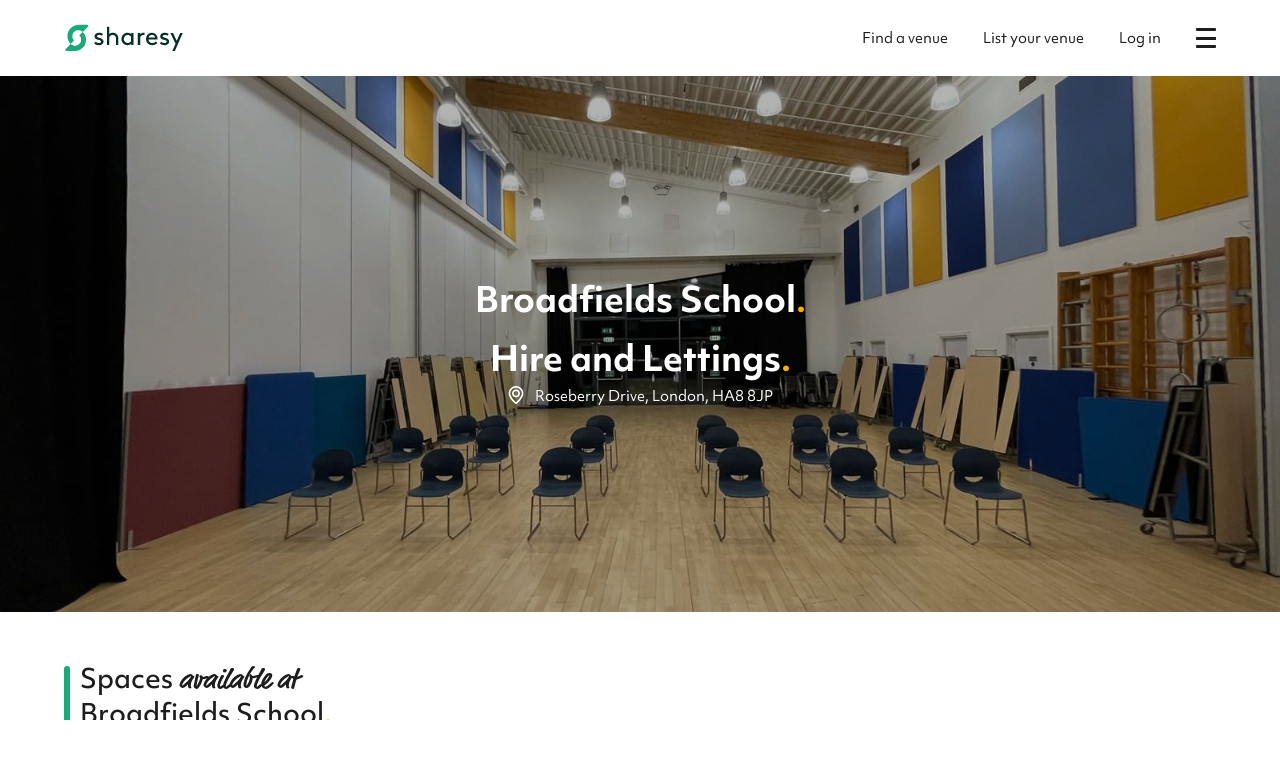

--- FILE ---
content_type: text/html
request_url: https://www.sharesy.com/v/broadfields
body_size: 15350
content:
<!DOCTYPE html><!-- Last Published: Fri Jan 16 2026 08:25:19 GMT+0000 (Coordinated Universal Time) --><html data-wf-page="615f0c89c451d1d0abc4232d" data-wf-site="5f5f7fb0593ba84e85cb2ac4" lang="en" data-wf-collection="615f0c89c451d103dcc4223d" data-wf-item-slug="broadfields"><head><meta charset="utf-8"/><title>Broadfields School | Hire and Lettings | Sharesy</title><meta content="Hire a space at Broadfields School for your next event, whether that is a community meeting, kids&#x27; party or fitness class. Instantly hire a Broadfields School space today &gt;&gt;" name="description"/><meta content="Broadfields School | Hire and Lettings | Sharesy" property="og:title"/><meta content="Hire a space at Broadfields School for your next event, whether that is a community meeting, kids&#x27; party or fitness class. Instantly hire a Broadfields School space today &gt;&gt;" property="og:description"/><meta content="Broadfields School | Hire and Lettings | Sharesy" property="twitter:title"/><meta content="Hire a space at Broadfields School for your next event, whether that is a community meeting, kids&#x27; party or fitness class. Instantly hire a Broadfields School space today &gt;&gt;" property="twitter:description"/><meta property="og:type" content="website"/><meta content="summary_large_image" name="twitter:card"/><meta content="width=device-width, initial-scale=1" name="viewport"/><link href="https://cdn.prod.website-files.com/5f5f7fb0593ba84e85cb2ac4/css/sharesy.shared.d4b8f6614.min.css" rel="stylesheet" type="text/css" integrity="sha384-1Lj2YUORY3rmn0e+VO8VliH2Bk0MH5tZqH+C0Me2qp77eal+W1GSM8rVJep3qF4F" crossorigin="anonymous"/><link href="https://fonts.googleapis.com" rel="preconnect"/><link href="https://fonts.gstatic.com" rel="preconnect" crossorigin="anonymous"/><script src="https://ajax.googleapis.com/ajax/libs/webfont/1.6.26/webfont.js" type="text/javascript"></script><script type="text/javascript">WebFont.load({  google: {    families: ["Open Sans:300,300italic,400,400italic,600,600italic,700,700italic,800,800italic","Poppins:100,200,300,regular,500,600,700,800,900"]  }});</script><script src="https://use.typekit.net/qzf5dtw.js" type="text/javascript"></script><script type="text/javascript">try{Typekit.load();}catch(e){}</script><script type="text/javascript">!function(o,c){var n=c.documentElement,t=" w-mod-";n.className+=t+"js",("ontouchstart"in o||o.DocumentTouch&&c instanceof DocumentTouch)&&(n.className+=t+"touch")}(window,document);</script><link href="https://cdn.prod.website-files.com/5f5f7fb0593ba84e85cb2ac4/63d8f189ef91321e047ed602_Sharesy%20Favicon.png" rel="shortcut icon" type="image/x-icon"/><link href="https://cdn.prod.website-files.com/5f5f7fb0593ba84e85cb2ac4/65e1bf0c7d66a58b7e42c560_Sharesy%20Logo-19.jpg" rel="apple-touch-icon"/><link href="https://www.sharesy.com/v/broadfields" rel="canonical"/><script>
if (window.location.hostname === "webflow.sharesy.com") {
  window.location.href = window.location.href.replace(
    "webflow.sharesy.com",
    "www.sharesy.com"
  );
}
</script>

<script id="jetboost-script" type="text/javascript">
  window.JETBOOST_SITE_ID = "ckljmpeiw04t60ttoh9vl1668"; (function(d) { var s = d.createElement("script"); s.src = "https://cdn.jetboost.io/jetboost.js"; s.async = 1; d.getElementsByTagName("head")[0].appendChild(s); })(document); </script>

<!-- Google Analytics (Universal Analytics) -->
<!--
<script type="text/plain" data-cookiecategory="analytics">
window.ga=window.ga||function(){(ga.q=ga.q||[]).push(arguments)};ga.l=+new Date;
ga('create', 'UA-182152337-1', 'auto');
ga('send', 'pageview');
</script>
<script type="text/plain" data-cookiecategory="analytics" async src='https://www.google-analytics.com/analytics.js'></script> -->


<!-- Google Analytics (GA4) -->
<script type="text/plain" data-cookiecategory="analytics" src="https://www.googletagmanager.com/gtag/js?id=G-5KWGE32EYV"></script>
<script type="text/plain" data-cookiecategory="analytics">
  window.dataLayer = window.dataLayer || [];
  function gtag(){dataLayer.push(arguments);}
  gtag('js', new Date());
  gtag('config', 'G-5KWGE32EYV');
</script>


<!-- Google Ads / Adwords -->
<script>
  (function () {
    // The /booking (confirmation) page adds the script directly
    var path = window.location.pathname || "";
    var isBooking =
        path === "/booking" || path === "/booking/" || path.startsWith("/booking/");
    if (isBooking) return;

    var adsScript = document.createElement("script");
    adsScript.type = "text/plain";
    adsScript.setAttribute("data-cookiecategory", "marketing");
    adsScript.src = "https://www.googletagmanager.com/gtag/js?id=AW-344077360";
    document.head.appendChild(adsScript);

    var inline = document.createElement("script");
    inline.type = "text/plain";
    inline.setAttribute("data-cookiecategory", "marketing");
    inline.text =
      "window.dataLayer = window.dataLayer || [];" +
      "function gtag(){dataLayer.push(arguments);}" +
      "gtag('js', new Date());" +
      "gtag('config', 'AW-344077360');";
    document.head.appendChild(inline);
  })();
</script>


<!-- BingAds - DISABLED -->
<!-- <script type="text/plain" data-cookiecategory="marketing">(function(w,d,t,r,u){var f,n,i;w[u]=w[u]||[],f=function(){var o={ti:"134610349"};o.q=w[u],w[u]=new UET(o),w[u].push("pageLoad")},n=d.createElement(t),n.src=r,n.async=1,n.onload=n.onreadystatechange=function(){var s=this.readyState;s&&s!=="loaded"&&s!=="complete"||(f(),n.onload=n.onreadystatechange=null)},i=d.getElementsByTagName(t)[0],i.parentNode.insertBefore(n,i)})(window,document,"script","//bat.bing.com/bat.js","uetq");</script>
-->


<!-- Facebook -->
<script type="text/plain" data-cookiecategory="marketing">
  !function(f,b,e,v,n,t,s){if(f.fbq)return;n=f.fbq=function(){n.callMethod?n.callMethod.apply(n,arguments):n.queue.push(arguments)};if(!f._fbq)f._fbq=n;n.push=n;n.loaded=!0;n.version='2.0';n.agent='plwebflow';n.queue=[];t=b.createElement(e);t.async=!0;t.src=v;s=b.getElementsByTagName(e)[0];s.parentNode.insertBefore(t,s)}(window,document,'script','https://connect.facebook.net/en_US/fbevents.js');fbq('init', '4445210512237926');fbq('track', 'PageView');
</script>


<!-- Cookie consent styling -->
<link rel="stylesheet" href="https://cdn.jsdelivr.net/gh/orestbida/cookieconsent@v2.8.5/dist/cookieconsent.css">
<style type="text/css">
  html.force--consent.show--consent {
    overflow-y: auto!important;
  }
  .force--consent.show--consent .c--anim #cm-ov, .show--settings .c--anim #cs-ov {
    background-color: #1d1d1dd9;
  }
</style>


<script type='application/ld+json'> 
{
  "@context": "http://www.schema.org",
  "@type": "Organization",
  "name": "Sharesy",
  "url": "https://www.sharesy.com/",
  "logo": "https://cdn.prod.website-files.com/5f5f7fb0593ba84e85cb2ac4/63fcceede020ee5b2b78b89d_Sharesy%20Logo-11-cropped1.png",
  "image": "https://cdn.prod.website-files.com/5f5f7fb0593ba84e85cb2ac4/63fcceede020ee5b2b78b89d_Sharesy%20Logo-11-cropped1.png",
  "description": "If you're looking for venues to hire in London we have hundreds of church and school halls to hire. Book today from £24 / hour",
  "address": {
    "@type": "PostalAddress",
    "addressLocality": "london",
    "addressCountry": "UK"
  }
}
</script>


<!-- CSS that is needed on most pages -->
<link rel="stylesheet" href="https://cdn.jsdelivr.net/npm/flatpickr/dist/flatpickr.min.css">
<style type="text/css">
li::marker {
  color: #1aa979;
}
  
/* Style the date pickers */
.flatpickr-calendar.arrowTop:before {
  display: none;
}
.flatpickr-calendar.arrowTop:after {
  display: none;
}
.flatpickr-calendar {
  margin-top: 18px;
  padding: 20px;
  width: auto;
  border-radius: 20px;
  box-shadow: 2px 2px 8px 0 rgb(0 0 0 / 40%);
}
.flatpickr-months .flatpickr-prev-month.flatpickr-next-month, .flatpickr-months .flatpickr-next-month.flatpickr-next-month {
  right: 18px;
  top: 18px;
}
.flatpickr-months .flatpickr-prev-month.flatpickr-prev-month, .flatpickr-months .flatpickr-next-month.flatpickr-prev-month {
  left: 18px;
  top: 18px;
}
.flatpickr-months {
  margin-bottom: 8px;
}
span.flatpickr-weekday {
  font-weight: normal;
}
.flatpickr-current-month span.cur-month {
  font-weight: inherit;
  margin-left: 20px;
}
.flatpickr-current-month {
  font-size: 115%;
}
.flatpickr-day.selected {
  background: #323d49;
  border: none;
}
.flatpickr-day.selected.nextMonthDay {
  background: #323d49;
  border: none;
}
.flatpickr-day.selected.prevMonthDay {
  background: #323d49;
  border: none;
}
.flatpickr-day.nextMonthDay:not(.selected):not(.flatpickr-disabled) {
  color: #8d8d8d;
}
.flatpickr-day.prevMonthDay:not(.selected):not(.flatpickr-disabled) {
  color: #8d8d8d;
}
.flatpickr-day.today {
  border-color: #a9a9a9;
}
.flatpickr-day.flatpickr-disabled.today:hover {
  border-color: #a9a9a9;
}
.flatpickr-calendar.inline .flatpickr-day:hover {
  border-color: #f2f2f2;
}
.flatpickr-day.today:hover:not(.selected):not(.flatpickr-disabled), .flatpickr-day.today:focus:not(.selected):not(.flatpickr-disabled) {
  color: inherit;
  background: #e6e6e6;
  border-color: #e6e6e6;
}
.flatpickr-day.selected:hover {
  background: #323d49;
}
.flatpickr-day.inRange:hover {
  color: #8d8d8d;
  background: #f3f4f6;
  border-color: #f3f4f6;
}
.flatpickr-current-month input.cur-year[disabled] {
  color: rgba(0,0,0,0.9);
}
.flatpickr-months .flatpickr-prev-month:hover svg, .flatpickr-months .flatpickr-next-month:hover svg {
  fill: #1e1e1e;
}
.flatpickr-input[readonly] {
  background-color: white;
}
</style>
<link rel="canonical" href="https://www.sharesy.com/v/broadfields">
<style type="text/css">
  .card-image-new {
  	aspect-ratio: 1.3 / 1;
  }
</style>
<script>
function amplitudeOnLoad(instance) {
  var eventProperties = {
    'Venue': document.getElementById('breadcrumb-venue').innerText.replace("'", ""),
    'URL': window.location.href,
  };
  instance.logEvent('Venue Page Viewed', eventProperties);
}
</script><script type="text/javascript">window.__WEBFLOW_CURRENCY_SETTINGS = {"currencyCode":"GBP","symbol":"£","decimal":".","fractionDigits":2,"group":",","template":"{{wf {\"path\":\"symbol\",\"type\":\"PlainText\"} }} {{wf {\"path\":\"amount\",\"type\":\"CommercePrice\"} }} {{wf {\"path\":\"currencyCode\",\"type\":\"PlainText\"} }}","hideDecimalForWholeNumbers":false};</script><style>body a.w-webflow-badge { display: none !important; }</style></head><body><div class="section-header"><div class="flex-center"><div class="header-row"><a href="/" class="flex-center w-inline-block"><img src="https://cdn.prod.website-files.com/5f5f7fb0593ba84e85cb2ac4/63d8e416d2064c54340508a8_Sharesy%20Full%20Logo%20-%20Green.svg" loading="lazy" width="Auto" height="Auto" id="sharesy-logo" alt="" class="logo"/></a><div class="flex-between"><a href="https://www.sharesy.com/hire-a-venue/london?s=1" class="header-link w-inline-block"><div>Find a venue</div></a><a href="/become-a-host" class="header-link w-inline-block"><div>List your venue</div></a><a id="login-link" href="#" class="header-link w-inline-block"><div>Log in</div></a><div class="w-embed w-script"><style>
  /* Hamburger animation */
  .visually-hide {
      position: absolute; 
      overflow: hidden; 
      clip: rect(0 0 0 0); 
      height: 1px; width: 1px; 
      margin: -1px; padding: 0; border: 0; 
  }
  .hamburger {
      margin: 0 auto;
      margin-top: 5px;
      margin-left: 10px;
      width: 20px;
      height: 20px;
      position: relative;
  }
  .hamburger .bar {
      padding: 0;
      width: 20px;
      height: 3px;
      background-color: #1d1d1d;
      display: block;
      border-radius: 3px;
      transition: all 0.3s ease-in-out;
      position: absolute; 
  }
  .hamburger:hover .bar {
      background-color: #6a6a6a;
  }
  .bar1 {
      top: 0;
  }
  .bar2,
  .bar3 {
      top: 8.5px;
  }
  .bar3 {
      right: 0;
  }
  .bar4 {
      bottom: 0;
  }
  .hamburger .bar1 {
      transform-origin: 5%;
  }
  .hamburger .bar4 {
      transform-origin: 5%;
  }
  .hamburger-checkbox:checked + label > .hamburger > .bar1 {
      transform: rotate(45deg);
      height: 3px;
      width: 27px;
  }
  .hamburger-checkbox:checked + label > .hamburger > .bar3 {
      transform: rotate(45deg);
      height: 3px;
      background-color: transparent;
  }
  .hamburger-checkbox:checked + label > .hamburger > .bar2 {
      transform: rotate(-45deg);
      height: 3px;
      background-color: transparent;
  }
  .hamburger-checkbox:checked + label > .hamburger > .bar4 {
      transform: rotate(-45deg);
      height: 3px;
      width: 27px;
  }
  
  .hamburger-menu {
    opacity: 0;
    transition: opacity 0.3s linear;
  }
</style>
<input type="checkbox" id="hamburger-checkbox" class="hamburger-checkbox visually-hide">
<label for="hamburger-checkbox">
  <div class="hamburger hamburger3">
    <span class="bar bar1"></span>
    <span class="bar bar2"></span>
    <span class="bar bar3"></span>
    <span class="bar bar4"></span>
  </div>
</label>
<script>
  // Uncheck on page load (if checked, then select a link, then press back it shows as checked
  let checkbox = document.getElementById('hamburger-checkbox');
  setTimeout(function () {
    checkbox.checked = false;
  }, 100);
  
	checkbox.addEventListener('change', function() {
  	let menu = document.getElementById('hamburger-menu');
    if (this.checked) {
      menu.style.display = 'flex';
      setTimeout(function () {
        menu.style.opacity = '1';
      }, 10);
    } else {
      menu.style.opacity = '0';
      setTimeout(function () {
        menu.style.display = 'none';
      }, 300);
    }
  });
</script></div><div id="hamburger-menu" class="hamburger-menu"><a href="/about-us" class="link-no-decoration-padding">About us</a><a href="https://help.sharesy.com/hc/en-gb" class="link-no-decoration-padding">Help</a><div class="horizontal-line-new mobile-only"></div><a href="https://www.sharesy.com/hire-a-venue/london?s=1" class="hamburger-mobile-header-link w-inline-block"><div>Find a venue</div></a><a href="/become-a-host" class="hamburger-mobile-header-link w-inline-block"><div>List your venue</div></a><a id="hamburger-login-link" href="#" class="hamburger-mobile-header-link w-inline-block"><div>Log in</div></a></div></div></div><div id="login-modal-container" class="modal-background"><div id="login-modal" class="modal-foreground-login"><div class="info-modal-header">Choose a log in type</div><div class="w-layout-hflex flex-block-34"><a href="https://www.sharesy.com/mybookings" class="green-button">Booker log in</a><a href="/calendar" class="yellow-button-login">Venue log in</a></div></div></div><div class="w-embed w-script"><script>
	try {
    document
      .getElementById("login-modal-container")
      .addEventListener("click", (e) => {
        if (e.target.id === "login-modal-container") {
          document.getElementById("login-modal-container").style.display = "none"
          document.getElementById("login-modal").style.display = "none"
        }
      })
    document
      .getElementById("login-link")
      .addEventListener("click", (e) => {
      document.getElementById("login-modal-container").style.display = "flex"
      document.getElementById("login-modal").style.display = "flex"
      })
    document
      .getElementById("hamburger-login-link")
      .addEventListener("click", (e) => {
      document.getElementById("login-modal-container").style.display = "flex"
      document.getElementById("login-modal").style.display = "flex"
      })
  } catch (err) {}
</script></div></div><div class="venue-hero-container"><img alt="" loading="lazy" width="1440" src="https://cdn.prod.website-files.com/5f5f802796e665f5a78839b3/60a4dcbe10bb112b3ab19c50_IMG_1411.jpg" sizes="(max-width: 1439px) 100vw, 1440px" srcset="https://cdn.prod.website-files.com/5f5f802796e665f5a78839b3/60a4dcbe10bb112b3ab19c50_IMG_1411-p-800.jpeg 800w, https://cdn.prod.website-files.com/5f5f802796e665f5a78839b3/60a4dcbe10bb112b3ab19c50_IMG_1411-p-1080.jpeg 1080w, https://cdn.prod.website-files.com/5f5f802796e665f5a78839b3/60a4dcbe10bb112b3ab19c50_IMG_1411-p-1600.jpeg 1600w, https://cdn.prod.website-files.com/5f5f802796e665f5a78839b3/60a4dcbe10bb112b3ab19c50_IMG_1411-p-2000.jpeg 2000w, https://cdn.prod.website-files.com/5f5f802796e665f5a78839b3/60a4dcbe10bb112b3ab19c50_IMG_1411-p-2600.jpeg 2600w, https://cdn.prod.website-files.com/5f5f802796e665f5a78839b3/60a4dcbe10bb112b3ab19c50_IMG_1411-p-3200.jpeg 3200w, https://cdn.prod.website-files.com/5f5f802796e665f5a78839b3/60a4dcbe10bb112b3ab19c50_IMG_1411.jpg 4032w" class="venue-hero-image"/><div class="hero-venue"><div class="w-embed"><h1 class="hero-header-venue">Broadfields School<span class="saffron">.</span>
<span style="display:block;margin-top:15px;">Hire and Lettings<span class="saffron">.</span></span>
</h1></div><a href="#location-header" class="icon-and-text-block-white w-inline-block"><div class="venue-location-icon w-embed"><?xml version="1.0" encoding="utf-8"?>
<svg width="18px" height="18px" fill="#ffffff" version="1.1" id="Layer_1" xmlns="http://www.w3.org/2000/svg" xmlns:xlink="http://www.w3.org/1999/xlink" x="0px" y="0px"
	 viewBox="0 0 295.9 362.2" style="margin-top:5px;margin-right:10px; enable-background:new 0 0 295.9 362.2;" xml:space="preserve">
<path d="M148,229.5c44.3,0,80.3-36,80.3-80.3c0-44.3-36-80.3-80.3-80.3s-80.3,36-80.3,80.3C67.7,193.4,103.7,229.5,148,229.5z
	 M101.1,149.2c0-25.9,21-46.9,46.9-46.9s46.9,21,46.9,46.9s-21,46.9-46.9,46.9S101.1,175,101.1,149.2z M250.6,41.3
	C221.5,13.3,183.3-1.4,143,0.1C69.3,2.4,8.2,59.7,0.8,133.3c-1.5,14.1-0.9,28.3,1.9,42.4c0,0.1,0.4,2,1.2,5.1c2,8.8,5.1,18,9.6,28.7
	c14.6,34.8,46.7,88.5,116.5,146.3l0.1,0.1c5.1,4.1,11.6,6.4,17.9,6.4s12.8-2.3,17.9-6.4l0.1-0.1c70.1-58.4,101.8-111.6,116-146.1
	c4.3-9,7.5-18.3,10-29.2l1.1-4.4l0.1-0.3c1.8-8.8,2.7-18,2.7-28C295.9,107.3,279.9,69.5,250.6,41.3z M35.8,169.1
	c-2.2-11.4-2.7-22.3-1.4-32.6l0-0.2c2.5-27.3,15-52.9,35.3-72c20.2-19.1,46.6-30.1,74.1-31.1c31.4-1,61.2,10.5,83.8,32.4
	c22.5,21.8,34.9,51,34.9,82.1c0,6.1-0.7,12.8-2.4,21.6c-0.1,0.5-0.4,1.8-0.7,3.4c-1.6,7.4-4.3,15-7.9,22.6l-0.2,0.4
	c-12.3,30.5-40.3,77.8-103.4,131C85.4,273.8,57,226.3,44.2,195.6l-0.2-0.3c-3.2-6.8-5.7-14.2-7.5-22.6c-0.2-1-0.4-1.9-0.6-2.5
	c0,0,0,0,0,0v-0.3L35.8,169.1z"/>
</svg></div><div class="text-centre w-embed w-script"><script>
var addressLine = '';
if (('Roseberry Drive').length > 0) {
  addressLine = 'Roseberry Drive';
}
if (('').length > 0) {
  addressLine = addressLine + ', ' + '';
}
if (('London').length > 0) {
  addressLine = addressLine + ', ' + 'London';
}
if (('HA8 8JP').length > 0) {
  addressLine = addressLine + ', ' + 'HA8 8JP'.toUpperCase();
}
document.write(addressLine);
</script></div></a></div></div></div><div class="venue-hidden">Broadfields School</div><div id="venue-availability-hidden" class="venue-availability-hidden">delisted</div><div id="level-hidden" class="level-hidden">3</div><div class="venue-container w-container"><div class="sp-section"><div class="h2-block-margin"><div class="h2-text-block"><div class="green-bar"></div><div class="w-embed"><h2 class="h2-standard">Spaces <span class="h2-italic">available at<br></span>Broadfields School<span class="saffron">.</span></h2></div></div></div><div class="w-dyn-list"><div id="spaces-list" role="list" class="space-cards w-dyn-items"><div role="listitem" class="w-dyn-item"><a data-prevent-amplitude="true" data-event-category="Webflow" data-event-action="Select Space" href="/s/broadfields-school-main-hall" target="_blank" class="space-card w-inline-block"><div class="w-embed"><input type="hidden" class="jetboost-list-item" value="broadfields-school-main-hall" /></div><div class="space-card-image-new"><img loading="lazy" alt="Broadfields School Main Hall" src="https://cdn.prod.website-files.com/5f5f802796e665f5a78839b3/64d7735f2c0d0888ce0371b8_64d735109693a42e695eb6b8_60a4dcb70c62f68bde402526_Large%2525252520Hall%2525252520.webp" class="card-image-new"/></div><div class="space-identity-new"><div class="flex-between"><div class="space-heading-new space-name">Main Hall</div><div class="price-pill-visible"><div class="pill-secondary-left">From</div><div class="pill-content-new"><div class="price w-embed w-script"><script>
function isNumeric(n) {
  return !isNaN(parseFloat(n)) && isFinite(n);
}

var weekday = '57';
var weekend = '57';
var isWeekdayValid = false;
var isWeekendValid = false;

if (isNumeric(weekday) && weekday > '0') {
    isWeekdayValid = true;
}
if (isNumeric(weekend) && weekend > '0') {
    isWeekendValid = true;
}

if (isWeekdayValid && isWeekendValid) {
    if (weekday >= weekend) {
        document.write('£' + weekend);
    }
    else {
        document.write('£' + weekday);
    }
}
else if (!isWeekdayValid && isWeekendValid) {
    document.write('£' + weekend);
}
else if (isWeekdayValid && !isWeekendValid) {
    document.write('£' + weekday);
}
else {
    document.write('TBC');
}
</script></div><div></div></div><div class="pill-secondary-new">/ hour</div></div></div><div class="space-heading-new venue-name">Broadfields School</div><div class="address-venue w-embed">Roseberry Drive, London, HA8 8JP</div><div class="address-space w-condition-invisible w-embed">, , </div><div class="icon-and-text-block-new"><div class="svg-20 w-embed"><svg version="1.1" id="Layer_1" xmlns="http://www.w3.org/2000/svg" xmlns:xlink="http://www.w3.org/1999/xlink" x="0px" y="0px" viewBox="0 0 176.6 176.6" style="enable-background:new 0 0 176.6 176.6;" xml:space="preserve">
<path d="M88.4,175.6c-12.6,0-25.3-1-37.7-3.1c-11.4-1.9-21.7-7.2-29.8-15.3c-8.1-8.1-13.4-18.4-15.3-29.8c-4.2-25.4-4.2-51.2,0-76.6
	C7.5,39.5,12.8,29.2,21,21c8.1-8.1,18.4-13.4,29.8-15.3C63.4,3.6,76.3,2.6,89,2.6s25.7,1.1,38.3,3.2c11.4,1.9,21.7,7.2,29.8,15.3
	c8,8,13.3,18.1,15.2,29.3l0.1,0.5c2.1,12.6,3.2,25.5,3.2,38.3c0,12.8-1,25.6-3.1,38.2c-1.9,11.4-7.2,21.7-15.3,29.8
	c-8.1,8.1-18.4,13.4-29.8,15.3c-12.6,2.1-25.5,3.2-38.3,3.2L88.4,175.6z M89.1,117.1c-9.7,0-18.8,3.8-25.6,10.7
	c-6.8,6.9-10.6,16-10.6,25.7l0,2.4l2.4,0.4c11.2,1.8,22.6,2.7,33.9,2.7c11.3-0.1,22.8-1,33.9-2.8l2.4-0.4l0-2.4
	c0-9.7-3.8-18.8-10.7-25.6C107.9,120.8,98.8,117.1,89.1,117.1L89.1,117.1z M89.3,47.3c9.3,0,18.2,3.5,25,10
	c6.8,6.4,10.8,15.1,11.2,24.4c0.5,9.3-2.6,18.3-8.7,25.4l-2.1,2.5l2.8,1.7c11.8,7.4,20.1,19,23.4,32.6l1.2,4.9l3.6-3.6
	c5.3-5.3,8.8-11.9,10.3-19.2l0,0l0.2-1.4c1.9-11.7,2.9-23.7,2.8-35.6c0-11.9-0.9-23.8-2.8-35.5c-1.3-7.9-5-15.1-10.7-20.8
	c-5.7-5.7-12.9-9.3-20.8-10.6c-11.7-2-23.7-2.9-35.5-2.9s-23.8,1-35.5,2.9c-7.9,1.3-15.1,5-20.8,10.7c-5.7,5.7-9.3,12.9-10.6,20.8
	c-3.9,23.6-3.9,47.5,0,71.1c1.4,7.9,5.1,15,10.8,20.6l3.6,3.5l1.2-4.9c3.2-13.6,11.5-25.2,23.4-32.6l2.8-1.7l-2.1-2.5
	c-6.1-7.1-9.2-16.1-8.7-25.4c0.5-9.3,4.5-18,11.2-24.4C71.1,50.8,79.9,47.3,89.3,47.3z M89.2,64c-5.2,0-10.1,2-13.8,5.7
	c-3.7,3.7-5.7,8.6-5.7,13.8c0,5.2,2,10.1,5.7,13.8c3.7,3.7,8.6,5.7,13.8,5.7s10.1-2,13.8-5.7c3.7-3.7,5.7-8.6,5.7-13.8
	c0-5.2-2-10.1-5.7-13.8C99.3,66,94.4,64,89.2,64z"></path>
</svg></div><div class="w-embed">250 guests</div></div></div><div class="name-hidden">Broadfields School Main Hall</div><div class="capacity-hidden">250</div><div class="latitude-hidden">51.6296958</div><div class="longitude-hidden">-0.27340080</div><div class="sort-order-hidden">1600</div><div class="availability-hidden">delisted</div><div class="price-hidden w-embed w-script"><script>
function isNumeric(n) {
  return !isNaN(parseFloat(n)) && isFinite(n);
}

var weekday = '57';
var weekend = '57';
var isWeekdayValid = false;
var isWeekendValid = false;

if (isNumeric(weekday) && weekday > '0') {
    isWeekdayValid = true;
}
if (isNumeric(weekend) && weekend > '0') {
    isWeekendValid = true;
}

var price = '0';
if (isWeekdayValid && isWeekendValid) {
    if (weekday >= weekend) {
        price = weekend;
    }
    else {
        price = weekday;
    }
}
else if (!isWeekdayValid && isWeekendValid) {
    price = weekend;
}
else if (isWeekdayValid && !isWeekendValid) {
    price = weekday;
}

document.write('<div class="price-inner">' + price + '</div>');
</script></div><div class="address-hidden w-embed">Roseberry Drive, HA8 8JP</div></a></div><div role="listitem" class="w-dyn-item"><a data-prevent-amplitude="true" data-event-category="Webflow" data-event-action="Select Space" href="/s/broadfields-school-outdoor-field" target="_blank" class="space-card w-inline-block"><div class="w-embed"><input type="hidden" class="jetboost-list-item" value="broadfields-school-outdoor-field" /></div><div class="space-card-image-new"><img loading="lazy" alt="Broadfields School Outdoor Field" src="https://cdn.prod.website-files.com/5f5f802796e665f5a78839b3/64d77388ab140014f7e51190_64d735b9b642fd9689c0e527_60a4df2110bb111a1eb1a333_File_001.webp" class="card-image-new"/></div><div class="space-identity-new"><div class="flex-between"><div class="space-heading-new space-name">Outdoor Field</div><div class="price-pill-visible"><div class="pill-secondary-left">From</div><div class="pill-content-new"><div class="price w-embed w-script"><script>
function isNumeric(n) {
  return !isNaN(parseFloat(n)) && isFinite(n);
}

var weekday = '57';
var weekend = '57';
var isWeekdayValid = false;
var isWeekendValid = false;

if (isNumeric(weekday) && weekday > '0') {
    isWeekdayValid = true;
}
if (isNumeric(weekend) && weekend > '0') {
    isWeekendValid = true;
}

if (isWeekdayValid && isWeekendValid) {
    if (weekday >= weekend) {
        document.write('£' + weekend);
    }
    else {
        document.write('£' + weekday);
    }
}
else if (!isWeekdayValid && isWeekendValid) {
    document.write('£' + weekend);
}
else if (isWeekdayValid && !isWeekendValid) {
    document.write('£' + weekday);
}
else {
    document.write('TBC');
}
</script></div><div></div></div><div class="pill-secondary-new">/ hour</div></div></div><div class="space-heading-new venue-name">Broadfields School</div><div class="address-venue w-embed">Roseberry Drive, London, HA8 8JP</div><div class="address-space w-condition-invisible w-embed">, , </div><div class="icon-and-text-block-new"><div class="svg-20 w-embed"><svg version="1.1" id="Layer_1" xmlns="http://www.w3.org/2000/svg" xmlns:xlink="http://www.w3.org/1999/xlink" x="0px" y="0px" viewBox="0 0 176.6 176.6" style="enable-background:new 0 0 176.6 176.6;" xml:space="preserve">
<path d="M88.4,175.6c-12.6,0-25.3-1-37.7-3.1c-11.4-1.9-21.7-7.2-29.8-15.3c-8.1-8.1-13.4-18.4-15.3-29.8c-4.2-25.4-4.2-51.2,0-76.6
	C7.5,39.5,12.8,29.2,21,21c8.1-8.1,18.4-13.4,29.8-15.3C63.4,3.6,76.3,2.6,89,2.6s25.7,1.1,38.3,3.2c11.4,1.9,21.7,7.2,29.8,15.3
	c8,8,13.3,18.1,15.2,29.3l0.1,0.5c2.1,12.6,3.2,25.5,3.2,38.3c0,12.8-1,25.6-3.1,38.2c-1.9,11.4-7.2,21.7-15.3,29.8
	c-8.1,8.1-18.4,13.4-29.8,15.3c-12.6,2.1-25.5,3.2-38.3,3.2L88.4,175.6z M89.1,117.1c-9.7,0-18.8,3.8-25.6,10.7
	c-6.8,6.9-10.6,16-10.6,25.7l0,2.4l2.4,0.4c11.2,1.8,22.6,2.7,33.9,2.7c11.3-0.1,22.8-1,33.9-2.8l2.4-0.4l0-2.4
	c0-9.7-3.8-18.8-10.7-25.6C107.9,120.8,98.8,117.1,89.1,117.1L89.1,117.1z M89.3,47.3c9.3,0,18.2,3.5,25,10
	c6.8,6.4,10.8,15.1,11.2,24.4c0.5,9.3-2.6,18.3-8.7,25.4l-2.1,2.5l2.8,1.7c11.8,7.4,20.1,19,23.4,32.6l1.2,4.9l3.6-3.6
	c5.3-5.3,8.8-11.9,10.3-19.2l0,0l0.2-1.4c1.9-11.7,2.9-23.7,2.8-35.6c0-11.9-0.9-23.8-2.8-35.5c-1.3-7.9-5-15.1-10.7-20.8
	c-5.7-5.7-12.9-9.3-20.8-10.6c-11.7-2-23.7-2.9-35.5-2.9s-23.8,1-35.5,2.9c-7.9,1.3-15.1,5-20.8,10.7c-5.7,5.7-9.3,12.9-10.6,20.8
	c-3.9,23.6-3.9,47.5,0,71.1c1.4,7.9,5.1,15,10.8,20.6l3.6,3.5l1.2-4.9c3.2-13.6,11.5-25.2,23.4-32.6l2.8-1.7l-2.1-2.5
	c-6.1-7.1-9.2-16.1-8.7-25.4c0.5-9.3,4.5-18,11.2-24.4C71.1,50.8,79.9,47.3,89.3,47.3z M89.2,64c-5.2,0-10.1,2-13.8,5.7
	c-3.7,3.7-5.7,8.6-5.7,13.8c0,5.2,2,10.1,5.7,13.8c3.7,3.7,8.6,5.7,13.8,5.7s10.1-2,13.8-5.7c3.7-3.7,5.7-8.6,5.7-13.8
	c0-5.2-2-10.1-5.7-13.8C99.3,66,94.4,64,89.2,64z"></path>
</svg></div><div class="w-embed">200 guests</div></div></div><div class="name-hidden">Broadfields School Outdoor Field</div><div class="capacity-hidden">200</div><div class="latitude-hidden">51.6296958</div><div class="longitude-hidden">-0.27340080</div><div class="sort-order-hidden w-dyn-bind-empty"></div><div class="availability-hidden">delisted</div><div class="price-hidden w-embed w-script"><script>
function isNumeric(n) {
  return !isNaN(parseFloat(n)) && isFinite(n);
}

var weekday = '57';
var weekend = '57';
var isWeekdayValid = false;
var isWeekendValid = false;

if (isNumeric(weekday) && weekday > '0') {
    isWeekdayValid = true;
}
if (isNumeric(weekend) && weekend > '0') {
    isWeekendValid = true;
}

var price = '0';
if (isWeekdayValid && isWeekendValid) {
    if (weekday >= weekend) {
        price = weekend;
    }
    else {
        price = weekday;
    }
}
else if (!isWeekdayValid && isWeekendValid) {
    price = weekend;
}
else if (isWeekdayValid && !isWeekendValid) {
    price = weekday;
}

document.write('<div class="price-inner">' + price + '</div>');
</script></div><div class="address-hidden w-embed">Roseberry Drive, HA8 8JP</div></a></div></div></div><div class="sp-line"></div><h2 id="location-header" class="sp-h2">Location</h2><div class="w-embed"><img border="0" style="width:100%; border-radius:10px; margin-bottom:20px; max-width: 640px"
src="https://api.mapbox.com/styles/v1/mapbox/light-v10/static/url-https%3A%2F%2Fassets-global.website-files.com%2F5f5f7fb0593ba84e85cb2ac4%2F63d8f189ef91321e047ed602_Sharesy%2520Favicon.png(-0.27340080,51.6296958)/-0.27340080,51.6296958,12,0/640x300?access_token=pk.eyJ1IjoibWF0dC1zaGFyZXN5IiwiYSI6ImNsZGxoMWdtdTAxbHgzeG9ldjVhb3pncnIifQ.DtOKBdRQil0f7ZF9snUcEg" 
alt="Broadfields School Map Location"></div><div class="address-fields"><div class="icon-and-text-block"><div class="location-svg w-embed"><?xml version="1.0" encoding="utf-8"?>
<svg version="1.1" id="Layer_1" xmlns="http://www.w3.org/2000/svg" xmlns:xlink="http://www.w3.org/1999/xlink" x="0px" y="0px"
	 viewBox="0 0 295.9 362.2" style="enable-background:new 0 0 295.9 362.2;" xml:space="preserve">
<path d="M148,229.5c44.3,0,80.3-36,80.3-80.3c0-44.3-36-80.3-80.3-80.3s-80.3,36-80.3,80.3C67.7,193.4,103.7,229.5,148,229.5z
	 M101.1,149.2c0-25.9,21-46.9,46.9-46.9s46.9,21,46.9,46.9s-21,46.9-46.9,46.9S101.1,175,101.1,149.2z M250.6,41.3
	C221.5,13.3,183.3-1.4,143,0.1C69.3,2.4,8.2,59.7,0.8,133.3c-1.5,14.1-0.9,28.3,1.9,42.4c0,0.1,0.4,2,1.2,5.1c2,8.8,5.1,18,9.6,28.7
	c14.6,34.8,46.7,88.5,116.5,146.3l0.1,0.1c5.1,4.1,11.6,6.4,17.9,6.4s12.8-2.3,17.9-6.4l0.1-0.1c70.1-58.4,101.8-111.6,116-146.1
	c4.3-9,7.5-18.3,10-29.2l1.1-4.4l0.1-0.3c1.8-8.8,2.7-18,2.7-28C295.9,107.3,279.9,69.5,250.6,41.3z M35.8,169.1
	c-2.2-11.4-2.7-22.3-1.4-32.6l0-0.2c2.5-27.3,15-52.9,35.3-72c20.2-19.1,46.6-30.1,74.1-31.1c31.4-1,61.2,10.5,83.8,32.4
	c22.5,21.8,34.9,51,34.9,82.1c0,6.1-0.7,12.8-2.4,21.6c-0.1,0.5-0.4,1.8-0.7,3.4c-1.6,7.4-4.3,15-7.9,22.6l-0.2,0.4
	c-12.3,30.5-40.3,77.8-103.4,131C85.4,273.8,57,226.3,44.2,195.6l-0.2-0.3c-3.2-6.8-5.7-14.2-7.5-22.6c-0.2-1-0.4-1.9-0.6-2.5
	c0,0,0,0,0,0v-0.3L35.8,169.1z"/>
</svg></div><div class="w-embed w-script"><script>
var addressLine = '';
if (('Roseberry Drive').length > 0) {
  addressLine = 'Roseberry Drive';
}
if (('').length > 0) {
  addressLine = addressLine + ', ' + '';
}
if (('London').length > 0) {
  addressLine = addressLine + ', ' + 'London';
}
if (('HA8 8JP').length > 0) {
  addressLine = addressLine + ', ' + 'HA8 8JP'.toUpperCase();
}
document.write(addressLine);
</script></div></div><div class="w-embed"><a href="https://www.google.com/maps/search/?api=1&query=51.6296958%2C-0.27340080" target="_blank">Get directions</a></div><div class="icon-and-text-block w-condition-invisible"><div class="svg-margin w-embed"><?xml version="1.0" encoding="utf-8"?>
<svg width="16px" version="1.1" id="Layer_1" xmlns="http://www.w3.org/2000/svg" xmlns:xlink="http://www.w3.org/1999/xlink" x="0px" y="0px"
	 viewBox="0 0 336.4 336" style="enable-background:new 0 0 336.4 336;" xml:space="preserve">
<path d="M140,212.1c-7.7-2.1-13.8-8.1-15.8-15.8c-2.1-7.7,0.1-16,5.8-21.6l0,0l44.8-44.8c5.7-5.7,13.9-7.9,21.6-5.8
	c7.7,2.1,13.8,8.1,15.8,15.8c2.1,7.7-0.1,16-5.8,21.6l0,0l-44.8,44.8C156,211.9,147.7,214.1,140,212.1z M6.7,329.5
	c4.2,4.2,9.9,6.6,15.8,6.6c5.9,0,11.6-2.4,15.8-6.6l24.8-24.8c21.7,14.7,47.8,21.7,74,19.8c28.9-2.4,56.1-15.1,76.4-35.8l3.9-3.9v0
	c5.7-5.7,7.9-13.9,5.8-21.7c-2.1-7.7-8.1-13.8-15.8-15.8c-7.7-2.1-16,0.1-21.6,5.8l-4.1,4.1c-12.5,13-29.2,21.1-47.1,22.8
	c-21.3,1.7-42.2-6-57.3-21.1s-22.8-36-21.1-57.3c1.6-17.9,9.6-34.6,22.4-47.1l4.1-4.1c5.7-5.7,7.9-13.9,5.8-21.6
	c-2.1-7.7-8.1-13.8-15.8-15.8c-7.7-2.1-16,0.1-21.6,5.8l-3.9,3.9c-20.7,20.3-33.4,47.5-35.8,76.4c-1.9,26.2,5.1,52.2,19.8,74
	L6.3,297.8h0c-4.1,4.2-6.4,10-6.3,15.9C0.1,319.7,2.5,325.3,6.7,329.5L6.7,329.5z M329.6,6.6c-4.2-4.2-9.9-6.6-15.8-6.6
	c-5.9,0-11.6,2.4-15.8,6.6l-24.8,24.8c-21.7-14.7-47.8-21.7-74-19.8c-28.9,2.4-56.1,15.1-76.4,35.8l-3.9,3.9v0
	c-4.2,4.2-6.6,9.9-6.6,15.9c0,5.9,2.4,11.6,6.6,15.8s9.9,6.6,15.8,6.6c5.9,0,11.6-2.4,15.8-6.6l4.1-4.1c12.5-13,29.2-21.1,47.1-22.8
	c21.3-1.7,42.2,6,57.3,21.1s22.8,36,21.1,57.3c-1.6,17.9-9.6,34.6-22.4,47.1l-4.1,4.1c-4.2,4.2-6.6,9.9-6.6,15.8
	c0,5.9,2.4,11.6,6.6,15.8c4.2,4.2,9.9,6.6,15.8,6.6s11.6-2.4,15.8-6.6l3.9-3.9c19.4-19,31.8-43.9,35.3-70.8
	c3.3-28-3.5-56.2-19.3-79.6L330,38.2h0c4.1-4.2,6.4-10,6.3-15.9C336.3,16.4,333.9,10.7,329.6,6.6L329.6,6.6z"/>
</svg></div><div class="w-embed w-script"><script>
let shortenedUrl = 'https://www.broadfields.barnet.sch.uk';
shortenedUrl = shortenedUrl.replace('https://', '').replace('http://', '');
document.write('<a href="https://www.broadfields.barnet.sch.uk" target="_blank" class="link-no-decoration" id="venue-link" data-event-category="Webflow" data-event-action="Click Venue Link (Venue Page)">' + shortenedUrl + '</a>')
</script></div></div></div></div><div class="breadcrumb-container"><div class="breadcrumbs"><a href="https://www.sharesy.com/" class="text-link-underlined">Sharesy</a><div class="breadcrumbs-separator">·</div><div id="breadcrumb-l1" class="flex-center hide"><a href="#" id="breadcrumb-l1-link" class="text-link-underlined"></a><div class="breadcrumbs-separator">·</div></div><div id="breadcrumb-l2" class="flex-center hide"><a href="#" id="breadcrumb-l2-link" class="text-link-underlined"></a><div class="breadcrumbs-separator">·</div></div><div id="breadcrumb-area" class="flex-center"><a id="breadcrumb-area-link" href="https://www.sharesy.com/hire-a-venue/london/north-london/barnet" class="text-link-underlined">Barnet</a><div class="breadcrumbs-separator">·</div></div><div id="breadcrumb-venue">Broadfields School</div></div></div></div><div class="section-no-margin-grey"><div id="container-footer" class="main-col w-container"><div class="sub-section"><div class="logo-column"><img src="https://cdn.prod.website-files.com/5f5f7fb0593ba84e85cb2ac4/63d8e416d2064c54340508a8_Sharesy%20Full%20Logo%20-%20Green.svg" loading="lazy" alt="" class="logo"/></div><div><div class="text-block-49">Venue hire</div><a href="/hire-a-venue/london" class="link-no-decoration-top">London venue hire</a><a href="https://www.sharesy.com/hire-a-venue/london?types=kids-party-venue-hire" class="link-no-decoration-top">London kids party venues</a><a href="/hire-a-venue/london/north-london" class="link-no-decoration-top">North London venue hire</a><a href="/hire-a-venue/london/north-london/barnet" class="link-no-decoration-top">Barnet venue hire</a><a href="/hire-a-venue/london/west-london/ealing" class="link-no-decoration-top">Ealing venue hire</a><a href="/hire-a-venue/london/north-london/haringey" class="link-no-decoration-top">Haringey venue hire</a><a href="/hire-a-venue/london/west-london/harrow" class="link-no-decoration-top">Harrow venue hire</a><a href="/hire-a-venue/bristol" class="link-no-decoration-top">Bristol venue hire</a></div><div><div class="text-block-49">About</div><a href="/become-a-host" class="link-no-decoration-top">Become a host</a><a href="/regular-bookings" class="link-no-decoration-top">Arrange a regular booking</a><a href="/about-us" class="link-no-decoration-top">About us</a><a href="/press" class="link-no-decoration-top">Press</a><a href="/careers" class="link-no-decoration-top">Careers</a><a href="/blog" class="link-no-decoration-top">Blog</a></div><div><div class="text-block-49">Help</div><a href="https://help.sharesy.com/hc/en-gb" class="link-no-decoration-top">Support and FAQs</a><a href="https://www.sharesy.com/contact-us" class="link-no-decoration-top">Contact us</a></div></div><div class="sub-section-top-border"><div class="flex-small-gap"><div>© 2025 Sharesy Ltd</div><div class="separator">|</div><a href="https://www.sharesy.com/client-hirer-terms" class="link-no-decoration">Terms</a><div class="separator">|</div><a href="https://cdn.prod.website-files.com/5f5f7fb0593ba84e85cb2ac4/67893d88509ec932b7bbd5b4_Privacy%20notice%20-%20January%202025.pdf" class="link-no-decoration">Privacy</a><div class="separator">|</div><a href="https://cdn.prod.website-files.com/5f5f7fb0593ba84e85cb2ac4/6769200ea0f953a9b7305ef0_Sharesy%20-%20Anti-Slavery%20Policy%20-%2020%20December%202024(24791084.4)%20SIGNED.pdf" class="link-no-decoration">UK Modern Slavery Act</a><div class="separator">|</div><a data-cc="c-settings" href="#" class="link-no-decoration">Manage cookies</a></div><div class="div-block-117"><a href="https://www.facebook.com/wearesharesy" target="_blank" class="w-inline-block"><div class="svg-20 w-embed"><svg version="1.1" id="Layer_1" xmlns="http://www.w3.org/2000/svg" xmlns:xlink="http://www.w3.org/1999/xlink" x="0px" y="0px"
	 viewBox="0 0 176.6 176.6" style="enable-background:new 0 0 176.6 176.6;" xml:space="preserve">
<path d="M112.4,88.8h-17v60.4H70.4V88.8H58.4V67.4h11.9V53.6c0-9.9,4.7-25.4,25.4-25.4l18.6,0.1v20.7h-13.5c-2.2,0-5.3,1.1-5.3,5.8
	v12.6h19.1L112.4,88.8z"/>
</svg></div></a><a href="https://www.instagram.com/wearesharesy/" target="_blank" class="link-block-margin w-inline-block"><div class="svg-20 w-embed"><svg version="1.1" id="Layer_1" xmlns="http://www.w3.org/2000/svg" xmlns:xlink="http://www.w3.org/1999/xlink" x="0px" y="0px"
	 viewBox="0 0 176.6 176.6" style="enable-background:new 0 0 176.6 176.6;" xml:space="preserve">
<path d="M153.7,113.1c0,22.8-18.5,41.4-41.4,41.4H62.7c-22.8,0-41.4-18.5-41.4-41.4V63.5c0-22.8,18.5-41.4,41.4-41.4h49.6
	c22.8,0,41.4,18.5,41.4,41.4V113.1z M112.3,34.5H62.7c-16,0-29,13-29,29v49.6c0,16,13,29,29,29h49.6c16,0,29-13,29-29V63.5
	C141.3,47.5,128.3,34.5,112.3,34.5z M88.1,121.4c-18.3,0-33.1-14.8-33.1-33.1s14.8-33.1,33.1-33.1c18.3,0,33.1,14.8,33.1,33.1
	S106.3,121.4,88.1,121.4z M123.6,57.1c-2.4,0-4.4-2-4.4-4.4c0-2.4,2-4.4,4.4-4.4c2.4,0,4.4,2,4.4,4.4
	C128.1,55.2,126.1,57.1,123.6,57.1z M88.1,67.6c-11.4,0-20.7,9.3-20.7,20.7c0,11.4,9.3,20.7,20.7,20.7c11.4,0,20.7-9.3,20.7-20.7
	C108.7,76.9,99.5,67.6,88.1,67.6z"/>
</svg></div></a><a href="https://x.com/sharesy" target="_blank" class="w-inline-block"><div class="svg-20 w-embed"><svg xmlns="http://www.w3.org/2000/svg" xmlns:xlink="http://www.w3.org/1999/xlink" version="1.1" viewBox="0 0 256 256" xml:space="preserve">
<g style="stroke: none; stroke-width: 0; stroke-dasharray: none; stroke-linecap: butt; stroke-linejoin: miter; stroke-miterlimit: 10; fill: none; fill-rule: nonzero; opacity: 1;" transform="translate(1.4065934065934016 1.4065934065934016) scale(2.81 2.81)" >
	<path d="M 0.219 2.882 l 34.748 46.461 L 0 87.118 h 7.87 l 30.614 -33.073 l 24.735 33.073 H 90 L 53.297 38.043 L 85.844 2.882 h -7.87 L 49.781 33.341 L 27.001 2.882 H 0.219 z M 11.793 8.679 h 12.303 L 78.425 81.32 H 66.122 L 11.793 8.679 z" style="stroke: none; stroke-width: 1; stroke-dasharray: none; stroke-linecap: butt; stroke-linejoin: miter; stroke-miterlimit: 10; fill: rgb(0,0,0); fill-rule: nonzero; opacity: 1;" transform=" matrix(1 0 0 1 0 0) " stroke-linecap="round" />
</g></div></a><a href="https://www.linkedin.com/company/sharesy/" target="_blank" class="link-block-margin w-inline-block"><div class="svg-20 w-embed"><svg xmlns="http://www.w3.org/2000/svg" data-name="Layer 1" viewBox="0 0 24 24" fill="#1d1d1d">
<path d="M20.47,2H3.53A1.45,1.45,0,0,0,2.06,3.43V20.57A1.45,1.45,0,0,0,3.53,22H20.47a1.45,1.45,0,0,0,1.47-1.43V3.43A1.45,1.45,0,0,0,20.47,2ZM8.09,18.74h-3v-9h3ZM6.59,8.48h0a1.56,1.56,0,1,1,0-3.12,1.57,1.57,0,1,1,0,3.12ZM18.91,18.74h-3V13.91c0-1.21-.43-2-1.52-2A1.65,1.65,0,0,0,12.85,13a2,2,0,0,0-.1.73v5h-3s0-8.18,0-9h3V11A3,3,0,0,1,15.46,9.5c2,0,3.45,1.29,3.45,4.06Z"/>
</svg></div></a></div></div></div></div><script src="https://d3e54v103j8qbb.cloudfront.net/js/jquery-3.5.1.min.dc5e7f18c8.js?site=5f5f7fb0593ba84e85cb2ac4" type="text/javascript" integrity="sha256-9/aliU8dGd2tb6OSsuzixeV4y/faTqgFtohetphbbj0=" crossorigin="anonymous"></script><script src="https://cdn.prod.website-files.com/5f5f7fb0593ba84e85cb2ac4/js/sharesy.schunk.512d25072e17d23c.js" type="text/javascript" integrity="sha384-q+IKAgrzr9cLcQHu4h8VyNca3hHC+f6awxeJJIeMaJsbPNPPDCbnLZvwI9OSetME" crossorigin="anonymous"></script><script src="https://cdn.prod.website-files.com/5f5f7fb0593ba84e85cb2ac4/js/sharesy.c8f436ee.3d4ff5fdd8d27aff.js" type="text/javascript" integrity="sha384-sbE5Z7JyQ61Y2bvCpx8cIVW3o9FOQaATWNmsDXZqh4cCucIkGAsLoy2ZR183DCIc" crossorigin="anonymous"></script><!-- Amplitude -->
<script type="text/plain" data-cookiecategory="analytics">
  (function(e, t) {
    var n = e.amplitude || { _q: [], _iq: {} };
    var r = t.createElement("script");
    r.type = "text/javascript";
    r.integrity = "sha384-tzcaaCH5+KXD4sGaDozev6oElQhsVfbJvdi3//c2YvbY02LrNlbpGdt3Wq4rWonS";
    r.crossOrigin = "anonymous";
    r.async = true;
    r.src = "https://cdn.amplitude.com/libs/amplitude-8.5.0-min.gz.js";
    r.onload = function() {
      if (e.amplitude.runQueuedFunctions) {
        initAmplitude();
      } else {
        console.log("[Amplitude] Error: could not load SDK");
      }
    };
    var i = t.getElementsByTagName("script")[0];
    i.parentNode.insertBefore(r, i);

    function s(e, t) {
      e.prototype[t] = function() {
        this._q.push([t].concat(Array.prototype.slice.call(arguments, 0)));
        return this;
      };
    }
    var o = function() { this._q = []; return this; };
    var a = ["add", "append", "clearAll", "prepend", "set", "setOnce", "unset", "preInsert", "postInsert", "remove"];
    for (var c = 0; c < a.length; c++) { s(o, a[c]); }
    n.Identify = o;
    var u = function() { this._q = []; return this; };
    var l = ["setProductId", "setQuantity", "setPrice", "setRevenueType", "setEventProperties"];
    for (var p = 0; p < l.length; p++) { s(u, l[p]); }
    n.Revenue = u;
    var d = [
      "init", "logEvent", "logRevenue", "setUserId", "setUserProperties", "setOptOut", "setVersionName", "setDomain",
      "setDeviceId", "enableTracking", "setGlobalUserProperties", "identify", "clearUserProperties", "setGroup",
      "logRevenueV2", "regenerateDeviceId", "groupIdentify", "onInit", "logEventWithTimestamp", "logEventWithGroups",
      "setSessionId", "resetSessionId"
    ];
    function v(e) {
      function t(t) {
        e[t] = function() {
          e._q.push([t].concat(Array.prototype.slice.call(arguments, 0)));
        };
      }
      for (var n = 0; n < d.length; n++) { t(d[n]); }
    }
    v(n);
    n.getInstance = function(e) {
      e = (!e || e.length === 0 ? "$default_instance" : e).toLowerCase();
      if (!Object.prototype.hasOwnProperty.call(n._iq, e)) {
        n._iq[e] = { _q: [] };
        v(n._iq[e]);
      }
      return n._iq[e];
    };
    e.amplitude = n;
  })(window, document);

  function initAmplitude() {
    var sharedDeviceId = localStorage.getItem("shared_amplitude_device_id");

    amplitude.getInstance().init("0f5fbda813a6a8b54c98822bf0896223", null, {
      deviceId: sharedDeviceId || undefined,
      saveEvents: true,
      includeUtm: true,
      includeReferrer: true,
      includeGclid: true,
      includeFbclid: true,
      logAttributionCapturedEvent: true,
      trackingOptions: {
        ip_address: false
      }
    }, function(instance) {
      if (!sharedDeviceId) {
        // Save the deviceId to localStorage (in case it's new)
        try {
          var currentId = amplitude.getInstance().options.deviceId;
          if (currentId) {
            localStorage.setItem("shared_amplitude_device_id", currentId);
          }
        } catch (err) {}
      }

      if (typeof amplitudeOnLoad === "function") {
        try {
          amplitudeOnLoad(instance);
        } catch (err) {
          console.log(err);
        }
      }

      try {
        typeof __insp !== "undefined" && __insp.push(["tagSession", { sentryID: sentryTransactionId }]);
      } catch (err) {
        console.log(err);
      }
    });
  }
</script>


<!-- Google Analytics events -->
<!-- NOT USING THESE ANY MORE - REMOVED 14/01/2026 MATT
<script type="text/plain" data-cookiecategory="analytics">
  var trackClickEvent = function () {
    var eventCategory = this.getAttribute("data-event-category");
    var eventAction = this.getAttribute("data-event-action");
    var eventLabel = this.getAttribute("data-event-label");
    var eventValue = this.getAttribute("data-event-value");
    try {
	  ga('send', 'event', eventCategory, (eventAction != undefined && eventAction != '' ? eventAction : 'click'), eventLabel, eventValue);
    } catch (err) {}
    try {
      var preventAmplitude = this.getAttribute("data-prevent-amplitude");
      var eventProperty = this.getAttribute("data-event-property");
      if (preventAmplitude != 'true') {
        if (eventLabel != undefined && eventLabel != '' && eventProperty != undefined && eventProperty != '') {
          var eventProperties = {
            [eventProperty]: eventLabel
          };
          amplitude.getInstance().logEvent(eventAction, eventProperties);
        }
        else {
          amplitude.getInstance().logEvent(eventAction);
        }
      }
    } catch (err) {}
  };

  var elementsToTrack = document.getElementsByClassName("ga-event");

  // Add an event listener to each of the elements you found
  var elementsToTrackLength = elementsToTrack.length;
  for (var i = 0; i < elementsToTrackLength; i++) {
    elementsToTrack[i].addEventListener('click', trackClickEvent, false);
  }
</script> -->

<!-- Zendesk widget -->
<!--
<script type="text/plain" data-cookiecategory="livechat">
if (window.location.pathname != "/calendar" && window.location.pathname != "/bookings") {
  var script = document.createElement('script');
  script.src = "https://static.zdassets.com/ekr/snippet.js?key=f99ec76f-9a78-43ed-af08-fb0819fa31e6";
  script.async = true;
  script.id = "ze-snippet"
  script.addEventListener("load", function() {
    if (typeof(zendeskInit) === "function") {
      zendeskInit();
    }
  });
  document.head.appendChild(script);
}
</script>
-->

<!-- HubSpot Embed Code -->
<script type="text/plain" data-cookiecategory="marketing" id="hs-script-loader" async defer src="https://js-eu1.hs-scripts.com/24899196.js"></script>


<!-- orestbida Cookie Consent -->
<script defer src="https://cdn.jsdelivr.net/gh/orestbida/cookieconsent@v2.8.5/dist/cookieconsent.js"></script>
<script>
  window.addEventListener('load', function(){
            
    // obtain plugin
    var cc = initCookieConsent();

    // run plugin with your configuration
    cc.run({
      current_lang: 'en',
      page_scripts: true,                  // default: false
      force_consent: true,                 // default: false
      hide_from_bots: true,                // default: false

      onAccept: function () {
        if (cc.allowedCategory('marketing') && window.__firePendingAdsConversion) {
          window.__firePendingAdsConversion();
        }
      },
      onChange: function () {
        if (cc.allowedCategory('marketing') && window.__firePendingAdsConversion) {
          window.__firePendingAdsConversion();
        }
      },
      
      gui_options: {
        consent_modal: {
	        layout: 'box',
            position: 'bottom center',     // bottom/middle/top + left/right/center
            transition: 'slide',           // zoom/slide
        },
        settings_modal: {
            layout: 'box',                 // box,bar
            // position: 'left',           // right,left (available only if bar layout selected)
            transition: 'slide'            // zoom,slide
        }
      },
      languages: {
        'en': {
          consent_modal: {
            title: 'We use cookies',
            description: 'This website uses essential cookies for important functionality and non-essential cookies to understand how you interact with it and to provide live chat. Non-essential cookies will only be set after consent. <button type="button" data-cc="c-settings" class="cc-link">Let me choose</button>',
            primary_btn: {
              text: 'Accept all',
              role: 'accept_all'              // 'accept_selected' or 'accept_all'
            },
            secondary_btn: {
              text: 'Manage cookies',
              role: 'settings'        // 'settings' or 'accept_necessary'
            }
          },
          settings_modal: {
            title: 'Cookie preferences',
            save_settings_btn: 'Save settings',
            accept_all_btn: 'Accept all',
            reject_all_btn: 'Reject all',
            close_btn_label: 'Close',
            cookie_table_headers: [
              {col1: 'Name'},
              {col2: 'Domain'},
              {col3: 'Expiration'},
              {col4: 'Description'}
            ],
            blocks: [
              {
                title: 'Cookie usage 📢',
                description: 'We use cookies to analyse website usage, enable live chat, and for marketing. You can opt in or out for each category. For more details please read our <a href="https://assets.website-files.com/5f5f7fb0593ba84e85cb2ac4/5fa56d7aaf6c7d5d8301479d_Sharesy%20Privacy%20Notice.pdf" class="cc-link">privacy policy</a>.'
              }, {
                title: 'Strictly necessary cookies',
                description: 'These cookies are essential for the proper functioning of this website.',
                toggle: {
                  value: 'necessary',
                  enabled: true,
                  readonly: true          // cookie categories with readonly=true are all treated as "necessary cookies"
                }
              }, {
                title: 'Analytics cookies',
                description: 'These cookies help us understand how the website performs, how visitors interact with the site, and whether there may be technical issues.',
                toggle: {
                  value: 'analytics',     // your cookie category
                    enabled: false,
                  readonly: false
                }
              }, {
                title: 'Live chat cookies',
                description: 'These cookies allow us to include a live chat and help widget.',
                toggle: {
                  value: 'livechat',     // your cookie category
                    enabled: false,
                  readonly: false
                }
              }, {
                title: 'Marketing cookies',
                description: 'These cookies are used to to measure the effectiveness of advertising campaigns and may be used to deliver advertising that is based on your interactions on this website.',
                toggle: {
                  value: 'marketing',
                  enabled: false,
                  readonly: false
                }
              }, {
                title: 'More information',
                description: 'For any queries in relation to our policy on cookies and your choices, please <a class="cc-link" href="https://help.sharesy.com/hc/en-gb/requests/new">contact us</a>.',
              }
            ]
          }
        }
      }
    });
    

    // If consent was already stored from a previous visit, fire immediately.
    setTimeout(function () {
      if (cc.allowedCategory('marketing') && window.__firePendingAdsConversion) {
        window.__firePendingAdsConversion();
      }
    }, 0);
  });
</script><script>
// Amplitude
var spaceCards = document.getElementsByClassName('venue-space');
for(var i=0; i < spaceCards.length; i++) {
  spaceCards[i].addEventListener('click', function(e) {
    // Use currentTarget rather than target to get the <a> tag
    var eventProperties = {
      'Space': e.currentTarget.querySelector('.tile-heading-1').innerText.replace("'", ""),
      'Venue': document.querySelector('.venue-hidden').innerText.replace("'", ""),
      'Venue + Space': e.currentTarget.querySelector('.name-hidden').innerText.replace("'", ""),
      'Capacity': e.currentTarget.querySelector('.capacity-hidden').innerText,
      'Price': e.currentTarget.querySelector('.price-hidden > .price-inner').innerText
    };
    amplitude.getInstance().logEvent('Select Space (Venue Page)', eventProperties);
  });
}

// If venue is public, only display public spaces. Otherwise display all spaces.
let venueAvailStatus = document.getElementById('venue-availability-hidden').innerText;
if (venueAvailStatus === 'public') {
  for (const l of document.getElementById('spaces-list').children) {
    if (l.querySelector('.availability-hidden').innerText !== 'public') {
      l.style.display = 'none';
    }
  }
}

// Turn "north-london" into "North London"
function capitalisedNameFromSlug(slug) {
  let name = slug.replace(/-/g, ' ');
  return name.replace(/(^\w|\s\w)/g, m => m.toUpperCase());
}

const level = document.getElementById('level-hidden').innerText;
let href = document.getElementById('breadcrumb-area-link').href;
if (level >= '3') {
	document.getElementById('breadcrumb-l2').classList.remove('hide');
	href = href.substring(0, href.lastIndexOf('/'));
	document.getElementById('breadcrumb-l2-link').href = href;
	document.getElementById('breadcrumb-l2-link').innerText = capitalisedNameFromSlug(href.split('/').pop());
}
if (level >= '2') {
	document.getElementById('breadcrumb-l1').classList.remove('hide');
	href = href.substring(0, href.lastIndexOf('/'));
	document.getElementById('breadcrumb-l1-link').href = href;
	document.getElementById('breadcrumb-l1-link').innerText = capitalisedNameFromSlug(href.split('/').pop());
}
</script><script src="https://hubspotonwebflow.com/assets/js/form-124.js" type="text/javascript" integrity="sha384-bjyNIOqAKScdeQ3THsDZLGagNN56B4X2Auu9YZIGu+tA/PlggMk4jbWruG/P6zYj" crossorigin="anonymous"></script><script defer src="https://static.cloudflareinsights.com/beacon.min.js/vcd15cbe7772f49c399c6a5babf22c1241717689176015" integrity="sha512-ZpsOmlRQV6y907TI0dKBHq9Md29nnaEIPlkf84rnaERnq6zvWvPUqr2ft8M1aS28oN72PdrCzSjY4U6VaAw1EQ==" data-cf-beacon='{"version":"2024.11.0","token":"e48dcdf4c631413094610f7d603717c1","r":1,"server_timing":{"name":{"cfCacheStatus":true,"cfEdge":true,"cfExtPri":true,"cfL4":true,"cfOrigin":true,"cfSpeedBrain":true},"location_startswith":null}}' crossorigin="anonymous"></script>
</body></html>

--- FILE ---
content_type: text/css
request_url: https://cdn.prod.website-files.com/5f5f7fb0593ba84e85cb2ac4/css/sharesy.shared.d4b8f6614.min.css
body_size: 59844
content:
html{-webkit-text-size-adjust:100%;-ms-text-size-adjust:100%;font-family:sans-serif}body{margin:0}article,aside,details,figcaption,figure,footer,header,hgroup,main,menu,nav,section,summary{display:block}audio,canvas,progress,video{vertical-align:baseline;display:inline-block}audio:not([controls]){height:0;display:none}[hidden],template{display:none}a{background-color:#0000}a:active,a:hover{outline:0}abbr[title]{border-bottom:1px dotted}b,strong{font-weight:700}dfn{font-style:italic}h1{margin:.67em 0;font-size:2em}mark{color:#000;background:#ff0}small{font-size:80%}sub,sup{vertical-align:baseline;font-size:75%;line-height:0;position:relative}sup{top:-.5em}sub{bottom:-.25em}img{border:0}svg:not(:root){overflow:hidden}hr{box-sizing:content-box;height:0}pre{overflow:auto}code,kbd,pre,samp{font-family:monospace;font-size:1em}button,input,optgroup,select,textarea{color:inherit;font:inherit;margin:0}button{overflow:visible}button,select{text-transform:none}button,html input[type=button],input[type=reset]{-webkit-appearance:button;cursor:pointer}button[disabled],html input[disabled]{cursor:default}button::-moz-focus-inner,input::-moz-focus-inner{border:0;padding:0}input{line-height:normal}input[type=checkbox],input[type=radio]{box-sizing:border-box;padding:0}input[type=number]::-webkit-inner-spin-button,input[type=number]::-webkit-outer-spin-button{height:auto}input[type=search]{-webkit-appearance:none}input[type=search]::-webkit-search-cancel-button,input[type=search]::-webkit-search-decoration{-webkit-appearance:none}legend{border:0;padding:0}textarea{overflow:auto}optgroup{font-weight:700}table{border-collapse:collapse;border-spacing:0}td,th{padding:0}@font-face{font-family:webflow-icons;src:url([data-uri])format("truetype");font-weight:400;font-style:normal}[class^=w-icon-],[class*=\ w-icon-]{speak:none;font-variant:normal;text-transform:none;-webkit-font-smoothing:antialiased;-moz-osx-font-smoothing:grayscale;font-style:normal;font-weight:400;line-height:1;font-family:webflow-icons!important}.w-icon-slider-right:before{content:""}.w-icon-slider-left:before{content:""}.w-icon-nav-menu:before{content:""}.w-icon-arrow-down:before,.w-icon-dropdown-toggle:before{content:""}.w-icon-file-upload-remove:before{content:""}.w-icon-file-upload-icon:before{content:""}*{box-sizing:border-box}html{height:100%}body{color:#333;background-color:#fff;min-height:100%;margin:0;font-family:Arial,sans-serif;font-size:14px;line-height:20px}img{vertical-align:middle;max-width:100%;display:inline-block}html.w-mod-touch *{background-attachment:scroll!important}.w-block{display:block}.w-inline-block{max-width:100%;display:inline-block}.w-clearfix:before,.w-clearfix:after{content:" ";grid-area:1/1/2/2;display:table}.w-clearfix:after{clear:both}.w-hidden{display:none}.w-button{color:#fff;line-height:inherit;cursor:pointer;background-color:#3898ec;border:0;border-radius:0;padding:9px 15px;text-decoration:none;display:inline-block}input.w-button{-webkit-appearance:button}html[data-w-dynpage] [data-w-cloak]{color:#0000!important}.w-code-block{margin:unset}pre.w-code-block code{all:inherit}.w-optimization{display:contents}.w-webflow-badge,.w-webflow-badge>img{box-sizing:unset;width:unset;height:unset;max-height:unset;max-width:unset;min-height:unset;min-width:unset;margin:unset;padding:unset;float:unset;clear:unset;border:unset;border-radius:unset;background:unset;background-image:unset;background-position:unset;background-size:unset;background-repeat:unset;background-origin:unset;background-clip:unset;background-attachment:unset;background-color:unset;box-shadow:unset;transform:unset;direction:unset;font-family:unset;font-weight:unset;color:unset;font-size:unset;line-height:unset;font-style:unset;font-variant:unset;text-align:unset;letter-spacing:unset;-webkit-text-decoration:unset;text-decoration:unset;text-indent:unset;text-transform:unset;list-style-type:unset;text-shadow:unset;vertical-align:unset;cursor:unset;white-space:unset;word-break:unset;word-spacing:unset;word-wrap:unset;transition:unset}.w-webflow-badge{white-space:nowrap;cursor:pointer;box-shadow:0 0 0 1px #0000001a,0 1px 3px #0000001a;visibility:visible!important;opacity:1!important;z-index:2147483647!important;color:#aaadb0!important;overflow:unset!important;background-color:#fff!important;border-radius:3px!important;width:auto!important;height:auto!important;margin:0!important;padding:6px!important;font-size:12px!important;line-height:14px!important;text-decoration:none!important;display:inline-block!important;position:fixed!important;inset:auto 12px 12px auto!important;transform:none!important}.w-webflow-badge>img{position:unset;visibility:unset!important;opacity:1!important;vertical-align:middle!important;display:inline-block!important}h1,h2,h3,h4,h5,h6{margin-bottom:10px;font-weight:700}h1{margin-top:20px;font-size:38px;line-height:44px}h2{margin-top:20px;font-size:32px;line-height:36px}h3{margin-top:20px;font-size:24px;line-height:30px}h4{margin-top:10px;font-size:18px;line-height:24px}h5{margin-top:10px;font-size:14px;line-height:20px}h6{margin-top:10px;font-size:12px;line-height:18px}p{margin-top:0;margin-bottom:10px}blockquote{border-left:5px solid #e2e2e2;margin:0 0 10px;padding:10px 20px;font-size:18px;line-height:22px}figure{margin:0 0 10px}figcaption{text-align:center;margin-top:5px}ul,ol{margin-top:0;margin-bottom:10px;padding-left:40px}.w-list-unstyled{padding-left:0;list-style:none}.w-embed:before,.w-embed:after{content:" ";grid-area:1/1/2/2;display:table}.w-embed:after{clear:both}.w-video{width:100%;padding:0;position:relative}.w-video iframe,.w-video object,.w-video embed{border:none;width:100%;height:100%;position:absolute;top:0;left:0}fieldset{border:0;margin:0;padding:0}button,[type=button],[type=reset]{cursor:pointer;-webkit-appearance:button;border:0}.w-form{margin:0 0 15px}.w-form-done{text-align:center;background-color:#ddd;padding:20px;display:none}.w-form-fail{background-color:#ffdede;margin-top:10px;padding:10px;display:none}label{margin-bottom:5px;font-weight:700;display:block}.w-input,.w-select{color:#333;vertical-align:middle;background-color:#fff;border:1px solid #ccc;width:100%;height:38px;margin-bottom:10px;padding:8px 12px;font-size:14px;line-height:1.42857;display:block}.w-input::placeholder,.w-select::placeholder{color:#999}.w-input:focus,.w-select:focus{border-color:#3898ec;outline:0}.w-input[disabled],.w-select[disabled],.w-input[readonly],.w-select[readonly],fieldset[disabled] .w-input,fieldset[disabled] .w-select{cursor:not-allowed}.w-input[disabled]:not(.w-input-disabled),.w-select[disabled]:not(.w-input-disabled),.w-input[readonly],.w-select[readonly],fieldset[disabled]:not(.w-input-disabled) .w-input,fieldset[disabled]:not(.w-input-disabled) .w-select{background-color:#eee}textarea.w-input,textarea.w-select{height:auto}.w-select{background-color:#f3f3f3}.w-select[multiple]{height:auto}.w-form-label{cursor:pointer;margin-bottom:0;font-weight:400;display:inline-block}.w-radio{margin-bottom:5px;padding-left:20px;display:block}.w-radio:before,.w-radio:after{content:" ";grid-area:1/1/2/2;display:table}.w-radio:after{clear:both}.w-radio-input{float:left;margin:3px 0 0 -20px;line-height:normal}.w-file-upload{margin-bottom:10px;display:block}.w-file-upload-input{opacity:0;z-index:-100;width:.1px;height:.1px;position:absolute;overflow:hidden}.w-file-upload-default,.w-file-upload-uploading,.w-file-upload-success{color:#333;display:inline-block}.w-file-upload-error{margin-top:10px;display:block}.w-file-upload-default.w-hidden,.w-file-upload-uploading.w-hidden,.w-file-upload-error.w-hidden,.w-file-upload-success.w-hidden{display:none}.w-file-upload-uploading-btn{cursor:pointer;background-color:#fafafa;border:1px solid #ccc;margin:0;padding:8px 12px;font-size:14px;font-weight:400;display:flex}.w-file-upload-file{background-color:#fafafa;border:1px solid #ccc;flex-grow:1;justify-content:space-between;margin:0;padding:8px 9px 8px 11px;display:flex}.w-file-upload-file-name{font-size:14px;font-weight:400;display:block}.w-file-remove-link{cursor:pointer;width:auto;height:auto;margin-top:3px;margin-left:10px;padding:3px;display:block}.w-icon-file-upload-remove{margin:auto;font-size:10px}.w-file-upload-error-msg{color:#ea384c;padding:2px 0;display:inline-block}.w-file-upload-info{padding:0 12px;line-height:38px;display:inline-block}.w-file-upload-label{cursor:pointer;background-color:#fafafa;border:1px solid #ccc;margin:0;padding:8px 12px;font-size:14px;font-weight:400;display:inline-block}.w-icon-file-upload-icon,.w-icon-file-upload-uploading{width:20px;margin-right:8px;display:inline-block}.w-icon-file-upload-uploading{height:20px}.w-container{max-width:940px;margin-left:auto;margin-right:auto}.w-container:before,.w-container:after{content:" ";grid-area:1/1/2/2;display:table}.w-container:after{clear:both}.w-container .w-row{margin-left:-10px;margin-right:-10px}.w-row:before,.w-row:after{content:" ";grid-area:1/1/2/2;display:table}.w-row:after{clear:both}.w-row .w-row{margin-left:0;margin-right:0}.w-col{float:left;width:100%;min-height:1px;padding-left:10px;padding-right:10px;position:relative}.w-col .w-col{padding-left:0;padding-right:0}.w-col-1{width:8.33333%}.w-col-2{width:16.6667%}.w-col-3{width:25%}.w-col-4{width:33.3333%}.w-col-5{width:41.6667%}.w-col-6{width:50%}.w-col-7{width:58.3333%}.w-col-8{width:66.6667%}.w-col-9{width:75%}.w-col-10{width:83.3333%}.w-col-11{width:91.6667%}.w-col-12{width:100%}.w-hidden-main{display:none!important}@media screen and (max-width:991px){.w-container{max-width:728px}.w-hidden-main{display:inherit!important}.w-hidden-medium{display:none!important}.w-col-medium-1{width:8.33333%}.w-col-medium-2{width:16.6667%}.w-col-medium-3{width:25%}.w-col-medium-4{width:33.3333%}.w-col-medium-5{width:41.6667%}.w-col-medium-6{width:50%}.w-col-medium-7{width:58.3333%}.w-col-medium-8{width:66.6667%}.w-col-medium-9{width:75%}.w-col-medium-10{width:83.3333%}.w-col-medium-11{width:91.6667%}.w-col-medium-12{width:100%}.w-col-stack{width:100%;left:auto;right:auto}}@media screen and (max-width:767px){.w-hidden-main,.w-hidden-medium{display:inherit!important}.w-hidden-small{display:none!important}.w-row,.w-container .w-row{margin-left:0;margin-right:0}.w-col{width:100%;left:auto;right:auto}.w-col-small-1{width:8.33333%}.w-col-small-2{width:16.6667%}.w-col-small-3{width:25%}.w-col-small-4{width:33.3333%}.w-col-small-5{width:41.6667%}.w-col-small-6{width:50%}.w-col-small-7{width:58.3333%}.w-col-small-8{width:66.6667%}.w-col-small-9{width:75%}.w-col-small-10{width:83.3333%}.w-col-small-11{width:91.6667%}.w-col-small-12{width:100%}}@media screen and (max-width:479px){.w-container{max-width:none}.w-hidden-main,.w-hidden-medium,.w-hidden-small{display:inherit!important}.w-hidden-tiny{display:none!important}.w-col{width:100%}.w-col-tiny-1{width:8.33333%}.w-col-tiny-2{width:16.6667%}.w-col-tiny-3{width:25%}.w-col-tiny-4{width:33.3333%}.w-col-tiny-5{width:41.6667%}.w-col-tiny-6{width:50%}.w-col-tiny-7{width:58.3333%}.w-col-tiny-8{width:66.6667%}.w-col-tiny-9{width:75%}.w-col-tiny-10{width:83.3333%}.w-col-tiny-11{width:91.6667%}.w-col-tiny-12{width:100%}}.w-widget{position:relative}.w-widget-map{width:100%;height:400px}.w-widget-map label{width:auto;display:inline}.w-widget-map img{max-width:inherit}.w-widget-map .gm-style-iw{text-align:center}.w-widget-map .gm-style-iw>button{display:none!important}.w-widget-twitter{overflow:hidden}.w-widget-twitter-count-shim{vertical-align:top;text-align:center;background:#fff;border:1px solid #758696;border-radius:3px;width:28px;height:20px;display:inline-block;position:relative}.w-widget-twitter-count-shim *{pointer-events:none;-webkit-user-select:none;user-select:none}.w-widget-twitter-count-shim .w-widget-twitter-count-inner{text-align:center;color:#999;font-family:serif;font-size:15px;line-height:12px;position:relative}.w-widget-twitter-count-shim .w-widget-twitter-count-clear{display:block;position:relative}.w-widget-twitter-count-shim.w--large{width:36px;height:28px}.w-widget-twitter-count-shim.w--large .w-widget-twitter-count-inner{font-size:18px;line-height:18px}.w-widget-twitter-count-shim:not(.w--vertical){margin-left:5px;margin-right:8px}.w-widget-twitter-count-shim:not(.w--vertical).w--large{margin-left:6px}.w-widget-twitter-count-shim:not(.w--vertical):before,.w-widget-twitter-count-shim:not(.w--vertical):after{content:" ";pointer-events:none;border:solid #0000;width:0;height:0;position:absolute;top:50%;left:0}.w-widget-twitter-count-shim:not(.w--vertical):before{border-width:4px;border-color:#75869600 #5d6c7b #75869600 #75869600;margin-top:-4px;margin-left:-9px}.w-widget-twitter-count-shim:not(.w--vertical).w--large:before{border-width:5px;margin-top:-5px;margin-left:-10px}.w-widget-twitter-count-shim:not(.w--vertical):after{border-width:4px;border-color:#fff0 #fff #fff0 #fff0;margin-top:-4px;margin-left:-8px}.w-widget-twitter-count-shim:not(.w--vertical).w--large:after{border-width:5px;margin-top:-5px;margin-left:-9px}.w-widget-twitter-count-shim.w--vertical{width:61px;height:33px;margin-bottom:8px}.w-widget-twitter-count-shim.w--vertical:before,.w-widget-twitter-count-shim.w--vertical:after{content:" ";pointer-events:none;border:solid #0000;width:0;height:0;position:absolute;top:100%;left:50%}.w-widget-twitter-count-shim.w--vertical:before{border-width:5px;border-color:#5d6c7b #75869600 #75869600;margin-left:-5px}.w-widget-twitter-count-shim.w--vertical:after{border-width:4px;border-color:#fff #fff0 #fff0;margin-left:-4px}.w-widget-twitter-count-shim.w--vertical .w-widget-twitter-count-inner{font-size:18px;line-height:22px}.w-widget-twitter-count-shim.w--vertical.w--large{width:76px}.w-background-video{color:#fff;height:500px;position:relative;overflow:hidden}.w-background-video>video{object-fit:cover;z-index:-100;background-position:50%;background-size:cover;width:100%;height:100%;margin:auto;position:absolute;inset:-100%}.w-background-video>video::-webkit-media-controls-start-playback-button{-webkit-appearance:none;display:none!important}.w-background-video--control{background-color:#0000;padding:0;position:absolute;bottom:1em;right:1em}.w-background-video--control>[hidden]{display:none!important}.w-slider{text-align:center;clear:both;-webkit-tap-highlight-color:#0000;tap-highlight-color:#0000;background:#ddd;height:300px;position:relative}.w-slider-mask{z-index:1;white-space:nowrap;height:100%;display:block;position:relative;left:0;right:0;overflow:hidden}.w-slide{vertical-align:top;white-space:normal;text-align:left;width:100%;height:100%;display:inline-block;position:relative}.w-slider-nav{z-index:2;text-align:center;-webkit-tap-highlight-color:#0000;tap-highlight-color:#0000;height:40px;margin:auto;padding-top:10px;position:absolute;inset:auto 0 0}.w-slider-nav.w-round>div{border-radius:100%}.w-slider-nav.w-num>div{font-size:inherit;line-height:inherit;width:auto;height:auto;padding:.2em .5em}.w-slider-nav.w-shadow>div{box-shadow:0 0 3px #3336}.w-slider-nav-invert{color:#fff}.w-slider-nav-invert>div{background-color:#2226}.w-slider-nav-invert>div.w-active{background-color:#222}.w-slider-dot{cursor:pointer;background-color:#fff6;width:1em;height:1em;margin:0 3px .5em;transition:background-color .1s,color .1s;display:inline-block;position:relative}.w-slider-dot.w-active{background-color:#fff}.w-slider-dot:focus{outline:none;box-shadow:0 0 0 2px #fff}.w-slider-dot:focus.w-active{box-shadow:none}.w-slider-arrow-left,.w-slider-arrow-right{cursor:pointer;color:#fff;-webkit-tap-highlight-color:#0000;tap-highlight-color:#0000;-webkit-user-select:none;user-select:none;width:80px;margin:auto;font-size:40px;position:absolute;inset:0;overflow:hidden}.w-slider-arrow-left [class^=w-icon-],.w-slider-arrow-right [class^=w-icon-],.w-slider-arrow-left [class*=\ w-icon-],.w-slider-arrow-right [class*=\ w-icon-]{position:absolute}.w-slider-arrow-left:focus,.w-slider-arrow-right:focus{outline:0}.w-slider-arrow-left{z-index:3;right:auto}.w-slider-arrow-right{z-index:4;left:auto}.w-icon-slider-left,.w-icon-slider-right{width:1em;height:1em;margin:auto;inset:0}.w-slider-aria-label{clip:rect(0 0 0 0);border:0;width:1px;height:1px;margin:-1px;padding:0;position:absolute;overflow:hidden}.w-slider-force-show{display:block!important}.w-dropdown{text-align:left;z-index:900;margin-left:auto;margin-right:auto;display:inline-block;position:relative}.w-dropdown-btn,.w-dropdown-toggle,.w-dropdown-link{vertical-align:top;color:#222;text-align:left;white-space:nowrap;margin-left:auto;margin-right:auto;padding:20px;text-decoration:none;position:relative}.w-dropdown-toggle{-webkit-user-select:none;user-select:none;cursor:pointer;padding-right:40px;display:inline-block}.w-dropdown-toggle:focus{outline:0}.w-icon-dropdown-toggle{width:1em;height:1em;margin:auto 20px auto auto;position:absolute;top:0;bottom:0;right:0}.w-dropdown-list{background:#ddd;min-width:100%;display:none;position:absolute}.w-dropdown-list.w--open{display:block}.w-dropdown-link{color:#222;padding:10px 20px;display:block}.w-dropdown-link.w--current{color:#0082f3}.w-dropdown-link:focus{outline:0}@media screen and (max-width:767px){.w-nav-brand{padding-left:10px}}.w-lightbox-backdrop{cursor:auto;letter-spacing:normal;text-indent:0;text-shadow:none;text-transform:none;visibility:visible;white-space:normal;word-break:normal;word-spacing:normal;word-wrap:normal;color:#fff;text-align:center;z-index:2000;opacity:0;-webkit-user-select:none;-moz-user-select:none;-webkit-tap-highlight-color:transparent;background:#000000e6;outline:0;font-family:Helvetica Neue,Helvetica,Ubuntu,Segoe UI,Verdana,sans-serif;font-size:17px;font-style:normal;font-weight:300;line-height:1.2;list-style:disc;position:fixed;inset:0;-webkit-transform:translate(0)}.w-lightbox-backdrop,.w-lightbox-container{-webkit-overflow-scrolling:touch;height:100%;overflow:auto}.w-lightbox-content{height:100vh;position:relative;overflow:hidden}.w-lightbox-view{opacity:0;width:100vw;height:100vh;position:absolute}.w-lightbox-view:before{content:"";height:100vh}.w-lightbox-group,.w-lightbox-group .w-lightbox-view,.w-lightbox-group .w-lightbox-view:before{height:86vh}.w-lightbox-frame,.w-lightbox-view:before{vertical-align:middle;display:inline-block}.w-lightbox-figure{margin:0;position:relative}.w-lightbox-group .w-lightbox-figure{cursor:pointer}.w-lightbox-img{width:auto;max-width:none;height:auto}.w-lightbox-image{float:none;max-width:100vw;max-height:100vh;display:block}.w-lightbox-group .w-lightbox-image{max-height:86vh}.w-lightbox-caption{text-align:left;text-overflow:ellipsis;white-space:nowrap;background:#0006;padding:.5em 1em;position:absolute;bottom:0;left:0;right:0;overflow:hidden}.w-lightbox-embed{width:100%;height:100%;position:absolute;inset:0}.w-lightbox-control{cursor:pointer;background-position:50%;background-repeat:no-repeat;background-size:24px;width:4em;transition:all .3s;position:absolute;top:0}.w-lightbox-left{background-image:url([data-uri]);display:none;bottom:0;left:0}.w-lightbox-right{background-image:url([data-uri]);display:none;bottom:0;right:0}.w-lightbox-close{background-image:url([data-uri]);background-size:18px;height:2.6em;right:0}.w-lightbox-strip{white-space:nowrap;padding:0 1vh;line-height:0;position:absolute;bottom:0;left:0;right:0;overflow:auto hidden}.w-lightbox-item{box-sizing:content-box;cursor:pointer;width:10vh;padding:2vh 1vh;display:inline-block;-webkit-transform:translate(0,0)}.w-lightbox-active{opacity:.3}.w-lightbox-thumbnail{background:#222;height:10vh;position:relative;overflow:hidden}.w-lightbox-thumbnail-image{position:absolute;top:0;left:0}.w-lightbox-thumbnail .w-lightbox-tall{width:100%;top:50%;transform:translateY(-50%)}.w-lightbox-thumbnail .w-lightbox-wide{height:100%;left:50%;transform:translate(-50%)}.w-lightbox-spinner{box-sizing:border-box;border:5px solid #0006;border-radius:50%;width:40px;height:40px;margin-top:-20px;margin-left:-20px;animation:.8s linear infinite spin;position:absolute;top:50%;left:50%}.w-lightbox-spinner:after{content:"";border:3px solid #0000;border-bottom-color:#fff;border-radius:50%;position:absolute;inset:-4px}.w-lightbox-hide{display:none}.w-lightbox-noscroll{overflow:hidden}@media (min-width:768px){.w-lightbox-content{height:96vh;margin-top:2vh}.w-lightbox-view,.w-lightbox-view:before{height:96vh}.w-lightbox-group,.w-lightbox-group .w-lightbox-view,.w-lightbox-group .w-lightbox-view:before{height:84vh}.w-lightbox-image{max-width:96vw;max-height:96vh}.w-lightbox-group .w-lightbox-image{max-width:82.3vw;max-height:84vh}.w-lightbox-left,.w-lightbox-right{opacity:.5;display:block}.w-lightbox-close{opacity:.8}.w-lightbox-control:hover{opacity:1}}.w-lightbox-inactive,.w-lightbox-inactive:hover{opacity:0}.w-richtext:before,.w-richtext:after{content:" ";grid-area:1/1/2/2;display:table}.w-richtext:after{clear:both}.w-richtext[contenteditable=true]:before,.w-richtext[contenteditable=true]:after{white-space:initial}.w-richtext ol,.w-richtext ul{overflow:hidden}.w-richtext .w-richtext-figure-selected.w-richtext-figure-type-video div:after,.w-richtext .w-richtext-figure-selected[data-rt-type=video] div:after,.w-richtext .w-richtext-figure-selected.w-richtext-figure-type-image div,.w-richtext .w-richtext-figure-selected[data-rt-type=image] div{outline:2px solid #2895f7}.w-richtext figure.w-richtext-figure-type-video>div:after,.w-richtext figure[data-rt-type=video]>div:after{content:"";display:none;position:absolute;inset:0}.w-richtext figure{max-width:60%;position:relative}.w-richtext figure>div:before{cursor:default!important}.w-richtext figure img{width:100%}.w-richtext figure figcaption.w-richtext-figcaption-placeholder{opacity:.6}.w-richtext figure div{color:#0000;font-size:0}.w-richtext figure.w-richtext-figure-type-image,.w-richtext figure[data-rt-type=image]{display:table}.w-richtext figure.w-richtext-figure-type-image>div,.w-richtext figure[data-rt-type=image]>div{display:inline-block}.w-richtext figure.w-richtext-figure-type-image>figcaption,.w-richtext figure[data-rt-type=image]>figcaption{caption-side:bottom;display:table-caption}.w-richtext figure.w-richtext-figure-type-video,.w-richtext figure[data-rt-type=video]{width:60%;height:0}.w-richtext figure.w-richtext-figure-type-video iframe,.w-richtext figure[data-rt-type=video] iframe{width:100%;height:100%;position:absolute;top:0;left:0}.w-richtext figure.w-richtext-figure-type-video>div,.w-richtext figure[data-rt-type=video]>div{width:100%}.w-richtext figure.w-richtext-align-center{clear:both;margin-left:auto;margin-right:auto}.w-richtext figure.w-richtext-align-center.w-richtext-figure-type-image>div,.w-richtext figure.w-richtext-align-center[data-rt-type=image]>div{max-width:100%}.w-richtext figure.w-richtext-align-normal{clear:both}.w-richtext figure.w-richtext-align-fullwidth{text-align:center;clear:both;width:100%;max-width:100%;margin-left:auto;margin-right:auto;display:block}.w-richtext figure.w-richtext-align-fullwidth>div{padding-bottom:inherit;display:inline-block}.w-richtext figure.w-richtext-align-fullwidth>figcaption{display:block}.w-richtext figure.w-richtext-align-floatleft{float:left;clear:none;margin-right:15px}.w-richtext figure.w-richtext-align-floatright{float:right;clear:none;margin-left:15px}.w-nav{z-index:1000;background:#ddd;position:relative}.w-nav:before,.w-nav:after{content:" ";grid-area:1/1/2/2;display:table}.w-nav:after{clear:both}.w-nav-brand{float:left;color:#333;text-decoration:none;position:relative}.w-nav-link{vertical-align:top;color:#222;text-align:left;margin-left:auto;margin-right:auto;padding:20px;text-decoration:none;display:inline-block;position:relative}.w-nav-link.w--current{color:#0082f3}.w-nav-menu{float:right;position:relative}[data-nav-menu-open]{text-align:center;background:#c8c8c8;min-width:200px;position:absolute;top:100%;left:0;right:0;overflow:visible;display:block!important}.w--nav-link-open{display:block;position:relative}.w-nav-overlay{width:100%;display:none;position:absolute;top:100%;left:0;right:0;overflow:hidden}.w-nav-overlay [data-nav-menu-open]{top:0}.w-nav[data-animation=over-left] .w-nav-overlay{width:auto}.w-nav[data-animation=over-left] .w-nav-overlay,.w-nav[data-animation=over-left] [data-nav-menu-open]{z-index:1;top:0;right:auto}.w-nav[data-animation=over-right] .w-nav-overlay{width:auto}.w-nav[data-animation=over-right] .w-nav-overlay,.w-nav[data-animation=over-right] [data-nav-menu-open]{z-index:1;top:0;left:auto}.w-nav-button{float:right;cursor:pointer;-webkit-tap-highlight-color:#0000;tap-highlight-color:#0000;-webkit-user-select:none;user-select:none;padding:18px;font-size:24px;display:none;position:relative}.w-nav-button:focus{outline:0}.w-nav-button.w--open{color:#fff;background-color:#c8c8c8}.w-nav[data-collapse=all] .w-nav-menu{display:none}.w-nav[data-collapse=all] .w-nav-button,.w--nav-dropdown-open,.w--nav-dropdown-toggle-open{display:block}.w--nav-dropdown-list-open{position:static}@media screen and (max-width:991px){.w-nav[data-collapse=medium] .w-nav-menu{display:none}.w-nav[data-collapse=medium] .w-nav-button{display:block}}@media screen and (max-width:767px){.w-nav[data-collapse=small] .w-nav-menu{display:none}.w-nav[data-collapse=small] .w-nav-button{display:block}.w-nav-brand{padding-left:10px}}@media screen and (max-width:479px){.w-nav[data-collapse=tiny] .w-nav-menu{display:none}.w-nav[data-collapse=tiny] .w-nav-button{display:block}}.w-tabs{position:relative}.w-tabs:before,.w-tabs:after{content:" ";grid-area:1/1/2/2;display:table}.w-tabs:after{clear:both}.w-tab-menu{position:relative}.w-tab-link{vertical-align:top;text-align:left;cursor:pointer;color:#222;background-color:#ddd;padding:9px 30px;text-decoration:none;display:inline-block;position:relative}.w-tab-link.w--current{background-color:#c8c8c8}.w-tab-link:focus{outline:0}.w-tab-content{display:block;position:relative;overflow:hidden}.w-tab-pane{display:none;position:relative}.w--tab-active{display:block}@media screen and (max-width:479px){.w-tab-link{display:block}}.w-ix-emptyfix:after{content:""}@keyframes spin{0%{transform:rotate(0)}to{transform:rotate(360deg)}}.w-dyn-empty{background-color:#ddd;padding:10px}.w-dyn-hide,.w-dyn-bind-empty,.w-condition-invisible{display:none!important}.wf-layout-layout{display:grid}:root{--not-black:#1d1d1d;--white:white;--glass:#1aa979;--night-sky:#05302a;--background-grey:#f9fafc;--header-copy:#323c49;--misty-rose:#f9e4de;--primary:#007487;--body-copy:#434f61;--white-smoke:#f3f4f6;--dark-grey:#979797;--dark-slate-grey:#02465b;--text-grey:#6b6b6b;--light-grey:#9fa4b4;--light-cyan:#cfedeb;--indian-red:#ef5454;--indian-red-hover-state:#d44c4c;--primary-2:#3fccbb;--not-red:#ff3f19;--black:black;--saffron:#ffad00;--not-black-30:#1d1d1d4d;--not-black-70:#1d1d1db3;--not-black-71:#1d1d1d80;--glass-30:#1aa9794d;--misty-rose-2:#f9e4de80;--greyed:#9a9a9a;--dark-slate-grey-2:#02465b80;--indian-red-2:#ef545480;--kieran-magenta:#c72c76;--punch:#e94662;--not-red-70:#ff3f19b3;--not-red-50:#ff3f1980;--not-red-30:#ff3f194d;--saffron-70:#ffad00b3;--saffron-50:#ffad0080;--saffron-30:#ffad004d;--punch-70:#e94662b3;--punch-50:#e9466280;--punch-30:#e946624d;--glass-70:#1aa979b3;--glass-50:#1aa97980;--night-sky-70:#05302ab3;--night-sky-50:#05302a80;--night-sky-30:#05302a4d}.w-layout-hflex{flex-direction:row;align-items:flex-start;display:flex}.w-commerce-commercecheckoutformcontainer{background-color:#f5f5f5;width:100%;min-height:100vh;padding:20px}.w-commerce-commercelayoutcontainer{justify-content:center;align-items:flex-start;display:flex}.w-commerce-commercelayoutmain{flex:0 800px;margin-right:20px}.w-commerce-commercecartapplepaybutton{color:#fff;cursor:pointer;-webkit-appearance:none;appearance:none;background-color:#000;border-width:0;border-radius:2px;align-items:center;height:38px;min-height:30px;margin-bottom:8px;padding:0;text-decoration:none;display:flex}.w-commerce-commercecartapplepayicon{width:100%;height:50%;min-height:20px}.w-commerce-commercecartquickcheckoutbutton{color:#fff;cursor:pointer;-webkit-appearance:none;appearance:none;background-color:#000;border-width:0;border-radius:2px;justify-content:center;align-items:center;height:38px;margin-bottom:8px;padding:0 15px;text-decoration:none;display:flex}.w-commerce-commercequickcheckoutgoogleicon,.w-commerce-commercequickcheckoutmicrosofticon{margin-right:8px;display:block}.w-commerce-commercecheckoutcustomerinfowrapper{margin-bottom:20px}.w-commerce-commercecheckoutblockheader{background-color:#fff;border:1px solid #e6e6e6;justify-content:space-between;align-items:baseline;padding:4px 20px;display:flex}.w-commerce-commercecheckoutblockcontent{background-color:#fff;border-bottom:1px solid #e6e6e6;border-left:1px solid #e6e6e6;border-right:1px solid #e6e6e6;padding:20px}.w-commerce-commercecheckoutlabel{margin-bottom:8px}.w-commerce-commercecheckoutemailinput{-webkit-appearance:none;appearance:none;background-color:#fafafa;border:1px solid #ddd;border-radius:3px;width:100%;height:38px;margin-bottom:0;padding:8px 12px;line-height:20px;display:block}.w-commerce-commercecheckoutemailinput::placeholder{color:#999}.w-commerce-commercecheckoutemailinput:focus{border-color:#3898ec;outline-style:none}.w-commerce-commercecheckoutshippingaddresswrapper{margin-bottom:20px}.w-commerce-commercecheckoutshippingfullname{-webkit-appearance:none;appearance:none;background-color:#fafafa;border:1px solid #ddd;border-radius:3px;width:100%;height:38px;margin-bottom:16px;padding:8px 12px;line-height:20px;display:block}.w-commerce-commercecheckoutshippingfullname::placeholder{color:#999}.w-commerce-commercecheckoutshippingfullname:focus{border-color:#3898ec;outline-style:none}.w-commerce-commercecheckoutshippingstreetaddress{-webkit-appearance:none;appearance:none;background-color:#fafafa;border:1px solid #ddd;border-radius:3px;width:100%;height:38px;margin-bottom:16px;padding:8px 12px;line-height:20px;display:block}.w-commerce-commercecheckoutshippingstreetaddress::placeholder{color:#999}.w-commerce-commercecheckoutshippingstreetaddress:focus{border-color:#3898ec;outline-style:none}.w-commerce-commercecheckoutshippingstreetaddressoptional{-webkit-appearance:none;appearance:none;background-color:#fafafa;border:1px solid #ddd;border-radius:3px;width:100%;height:38px;margin-bottom:16px;padding:8px 12px;line-height:20px;display:block}.w-commerce-commercecheckoutshippingstreetaddressoptional::placeholder{color:#999}.w-commerce-commercecheckoutshippingstreetaddressoptional:focus{border-color:#3898ec;outline-style:none}.w-commerce-commercecheckoutrow{margin-left:-8px;margin-right:-8px;display:flex}.w-commerce-commercecheckoutcolumn{flex:1;padding-left:8px;padding-right:8px}.w-commerce-commercecheckoutshippingcity{-webkit-appearance:none;appearance:none;background-color:#fafafa;border:1px solid #ddd;border-radius:3px;width:100%;height:38px;margin-bottom:16px;padding:8px 12px;line-height:20px;display:block}.w-commerce-commercecheckoutshippingcity::placeholder{color:#999}.w-commerce-commercecheckoutshippingcity:focus{border-color:#3898ec;outline-style:none}.w-commerce-commercecheckoutshippingstateprovince{-webkit-appearance:none;appearance:none;background-color:#fafafa;border:1px solid #ddd;border-radius:3px;width:100%;height:38px;margin-bottom:16px;padding:8px 12px;line-height:20px;display:block}.w-commerce-commercecheckoutshippingstateprovince::placeholder{color:#999}.w-commerce-commercecheckoutshippingstateprovince:focus{border-color:#3898ec;outline-style:none}.w-commerce-commercecheckoutshippingzippostalcode{-webkit-appearance:none;appearance:none;background-color:#fafafa;border:1px solid #ddd;border-radius:3px;width:100%;height:38px;margin-bottom:16px;padding:8px 12px;line-height:20px;display:block}.w-commerce-commercecheckoutshippingzippostalcode::placeholder{color:#999}.w-commerce-commercecheckoutshippingzippostalcode:focus{border-color:#3898ec;outline-style:none}.w-commerce-commercecheckoutshippingcountryselector{-webkit-appearance:none;appearance:none;background-color:#fafafa;border:1px solid #ddd;border-radius:3px;width:100%;height:38px;margin-bottom:0;padding:8px 12px;line-height:20px;display:block}.w-commerce-commercecheckoutshippingcountryselector::placeholder{color:#999}.w-commerce-commercecheckoutshippingcountryselector:focus{border-color:#3898ec;outline-style:none}.w-commerce-commercecheckoutshippingmethodswrapper{margin-bottom:20px}.w-commerce-commercecheckoutshippingmethodslist{border-left:1px solid #e6e6e6;border-right:1px solid #e6e6e6}.w-commerce-commercecheckoutshippingmethoditem{background-color:#fff;border-bottom:1px solid #e6e6e6;flex-direction:row;align-items:baseline;margin-bottom:0;padding:16px;font-weight:400;display:flex}.w-commerce-commercecheckoutshippingmethoddescriptionblock{flex-direction:column;flex-grow:1;margin-left:12px;margin-right:12px;display:flex}.w-commerce-commerceboldtextblock{font-weight:700}.w-commerce-commercecheckoutshippingmethodsemptystate{text-align:center;background-color:#fff;border-bottom:1px solid #e6e6e6;border-left:1px solid #e6e6e6;border-right:1px solid #e6e6e6;padding:64px 16px}.w-commerce-commercecheckoutpaymentinfowrapper{margin-bottom:20px}.w-commerce-commercecheckoutcardnumber{-webkit-appearance:none;appearance:none;cursor:text;background-color:#fafafa;border:1px solid #ddd;border-radius:3px;width:100%;height:38px;margin-bottom:16px;padding:8px 12px;line-height:20px;display:block}.w-commerce-commercecheckoutcardnumber::placeholder{color:#999}.w-commerce-commercecheckoutcardnumber:focus,.w-commerce-commercecheckoutcardnumber.-wfp-focus{border-color:#3898ec;outline-style:none}.w-commerce-commercecheckoutcardexpirationdate{-webkit-appearance:none;appearance:none;cursor:text;background-color:#fafafa;border:1px solid #ddd;border-radius:3px;width:100%;height:38px;margin-bottom:16px;padding:8px 12px;line-height:20px;display:block}.w-commerce-commercecheckoutcardexpirationdate::placeholder{color:#999}.w-commerce-commercecheckoutcardexpirationdate:focus,.w-commerce-commercecheckoutcardexpirationdate.-wfp-focus{border-color:#3898ec;outline-style:none}.w-commerce-commercecheckoutcardsecuritycode{-webkit-appearance:none;appearance:none;cursor:text;background-color:#fafafa;border:1px solid #ddd;border-radius:3px;width:100%;height:38px;margin-bottom:16px;padding:8px 12px;line-height:20px;display:block}.w-commerce-commercecheckoutcardsecuritycode::placeholder{color:#999}.w-commerce-commercecheckoutcardsecuritycode:focus,.w-commerce-commercecheckoutcardsecuritycode.-wfp-focus{border-color:#3898ec;outline-style:none}.w-commerce-commercecheckoutbillingaddresstogglewrapper{flex-direction:row;display:flex}.w-commerce-commercecheckoutbillingaddresstogglecheckbox{margin-top:4px}.w-commerce-commercecheckoutbillingaddresstogglelabel{margin-left:8px;font-weight:400}.w-commerce-commercecheckoutbillingaddresswrapper{margin-top:16px;margin-bottom:20px}.w-commerce-commercecheckoutbillingfullname{-webkit-appearance:none;appearance:none;background-color:#fafafa;border:1px solid #ddd;border-radius:3px;width:100%;height:38px;margin-bottom:16px;padding:8px 12px;line-height:20px;display:block}.w-commerce-commercecheckoutbillingfullname::placeholder{color:#999}.w-commerce-commercecheckoutbillingfullname:focus{border-color:#3898ec;outline-style:none}.w-commerce-commercecheckoutbillingstreetaddress{-webkit-appearance:none;appearance:none;background-color:#fafafa;border:1px solid #ddd;border-radius:3px;width:100%;height:38px;margin-bottom:16px;padding:8px 12px;line-height:20px;display:block}.w-commerce-commercecheckoutbillingstreetaddress::placeholder{color:#999}.w-commerce-commercecheckoutbillingstreetaddress:focus{border-color:#3898ec;outline-style:none}.w-commerce-commercecheckoutbillingstreetaddressoptional{-webkit-appearance:none;appearance:none;background-color:#fafafa;border:1px solid #ddd;border-radius:3px;width:100%;height:38px;margin-bottom:16px;padding:8px 12px;line-height:20px;display:block}.w-commerce-commercecheckoutbillingstreetaddressoptional::placeholder{color:#999}.w-commerce-commercecheckoutbillingstreetaddressoptional:focus{border-color:#3898ec;outline-style:none}.w-commerce-commercecheckoutbillingcity{-webkit-appearance:none;appearance:none;background-color:#fafafa;border:1px solid #ddd;border-radius:3px;width:100%;height:38px;margin-bottom:16px;padding:8px 12px;line-height:20px;display:block}.w-commerce-commercecheckoutbillingcity::placeholder{color:#999}.w-commerce-commercecheckoutbillingcity:focus{border-color:#3898ec;outline-style:none}.w-commerce-commercecheckoutbillingstateprovince{-webkit-appearance:none;appearance:none;background-color:#fafafa;border:1px solid #ddd;border-radius:3px;width:100%;height:38px;margin-bottom:16px;padding:8px 12px;line-height:20px;display:block}.w-commerce-commercecheckoutbillingstateprovince::placeholder{color:#999}.w-commerce-commercecheckoutbillingstateprovince:focus{border-color:#3898ec;outline-style:none}.w-commerce-commercecheckoutbillingzippostalcode{-webkit-appearance:none;appearance:none;background-color:#fafafa;border:1px solid #ddd;border-radius:3px;width:100%;height:38px;margin-bottom:16px;padding:8px 12px;line-height:20px;display:block}.w-commerce-commercecheckoutbillingzippostalcode::placeholder{color:#999}.w-commerce-commercecheckoutbillingzippostalcode:focus{border-color:#3898ec;outline-style:none}.w-commerce-commercecheckoutbillingcountryselector{-webkit-appearance:none;appearance:none;background-color:#fafafa;border:1px solid #ddd;border-radius:3px;width:100%;height:38px;margin-bottom:0;padding:8px 12px;line-height:20px;display:block}.w-commerce-commercecheckoutbillingcountryselector::placeholder{color:#999}.w-commerce-commercecheckoutbillingcountryselector:focus{border-color:#3898ec;outline-style:none}.w-commerce-commercecheckoutorderitemswrapper{margin-bottom:20px}.w-commerce-commercecheckoutsummaryblockheader{background-color:#fff;border:1px solid #e6e6e6;justify-content:space-between;align-items:baseline;padding:4px 20px;display:flex}.w-commerce-commercecheckoutorderitemslist{margin-bottom:-20px}.w-commerce-commercecheckoutorderitem{margin-bottom:20px;display:flex}.w-commerce-commercecartitemimage{width:60px;height:0%}.w-commerce-commercecheckoutorderitemdescriptionwrapper{flex-grow:1;margin-left:16px;margin-right:16px}.w-commerce-commercecheckoutorderitemquantitywrapper{white-space:pre-wrap;display:flex}.w-commerce-commercecheckoutorderitemoptionlist{margin-bottom:0;padding-left:0;text-decoration:none;list-style-type:none}.w-commerce-commercelayoutsidebar{flex:0 0 320px;position:sticky;top:20px}.w-commerce-commercecheckoutordersummarywrapper{margin-bottom:20px}.w-commerce-commercecheckoutsummarylineitem,.w-commerce-commercecheckoutordersummaryextraitemslistitem{flex-direction:row;justify-content:space-between;margin-bottom:8px;display:flex}.w-commerce-commercecheckoutsummarytotal{font-weight:700}.w-commerce-commercecheckoutplaceorderbutton{color:#fff;cursor:pointer;-webkit-appearance:none;appearance:none;text-align:center;background-color:#3898ec;border-width:0;border-radius:3px;align-items:center;margin-bottom:20px;padding:9px 15px;text-decoration:none;display:block}.w-commerce-commercecheckouterrorstate{background-color:#ffdede;margin-top:16px;margin-bottom:16px;padding:10px 16px}.w-layout-grid{grid-row-gap:16px;grid-column-gap:16px;grid-template-rows:auto auto;grid-template-columns:1fr 1fr;grid-auto-columns:1fr;display:grid}.w-checkbox{margin-bottom:5px;padding-left:20px;display:block}.w-checkbox:before{content:" ";grid-area:1/1/2/2;display:table}.w-checkbox:after{content:" ";clear:both;grid-area:1/1/2/2;display:table}.w-checkbox-input{float:left;margin:4px 0 0 -20px;line-height:normal}.w-checkbox-input--inputType-custom{border:1px solid #ccc;border-radius:2px;width:12px;height:12px}.w-checkbox-input--inputType-custom.w--redirected-checked{background-color:#3898ec;background-image:url(https://d3e54v103j8qbb.cloudfront.net/static/custom-checkbox-checkmark.589d534424.svg);background-position:50%;background-repeat:no-repeat;background-size:cover;border-color:#3898ec}.w-checkbox-input--inputType-custom.w--redirected-focus{box-shadow:0 0 3px 1px #3898ec}.w-layout-vflex{flex-direction:column;align-items:flex-start;display:flex}.w-form-formradioinput--inputType-custom{border:1px solid #ccc;border-radius:50%;width:12px;height:12px}.w-form-formradioinput--inputType-custom.w--redirected-focus{box-shadow:0 0 3px 1px #3898ec}.w-form-formradioinput--inputType-custom.w--redirected-checked{border-width:4px;border-color:#3898ec}.w-commerce-commerceorderconfirmationcontainer{background-color:#f5f5f5;width:100%;min-height:100vh;padding:20px}.w-commerce-commercecheckoutcustomerinfosummarywrapper{margin-bottom:20px}.w-commerce-commercecheckoutsummaryitem,.w-commerce-commercecheckoutsummarylabel{margin-bottom:8px}.w-commerce-commercecheckoutsummaryflexboxdiv{flex-direction:row;justify-content:flex-start;display:flex}.w-commerce-commercecheckoutsummarytextspacingondiv{margin-right:.33em}.w-commerce-commercecheckoutshippingsummarywrapper,.w-commerce-commercecheckoutpaymentsummarywrapper{margin-bottom:20px}.w-commerce-commercepaypalcheckoutformcontainer{background-color:#f5f5f5;width:100%;min-height:100vh;padding:20px}.w-commerce-commercepaypalcheckouterrorstate{background-color:#ffdede;margin-top:16px;margin-bottom:16px;padding:10px 16px}.w-pagination-wrapper{flex-wrap:wrap;justify-content:center;display:flex}.w-pagination-previous{color:#333;background-color:#fafafa;border:1px solid #ccc;border-radius:2px;margin-left:10px;margin-right:10px;padding:9px 20px;font-size:14px;display:block}.w-pagination-previous-icon{margin-right:4px}.w-pagination-next{color:#333;background-color:#fafafa;border:1px solid #ccc;border-radius:2px;margin-left:10px;margin-right:10px;padding:9px 20px;font-size:14px;display:block}.w-pagination-next-icon{margin-left:4px}.w-layout-layout{grid-row-gap:20px;grid-column-gap:20px;grid-auto-columns:1fr;justify-content:center;padding:20px}.w-layout-cell{flex-direction:column;justify-content:flex-start;align-items:flex-start;display:flex}.w-layout-blockcontainer{max-width:940px;margin-left:auto;margin-right:auto;display:block}@media screen and (max-width:991px){.w-layout-blockcontainer{max-width:728px}}@media screen and (max-width:767px){.w-commerce-commercelayoutcontainer{flex-direction:column;align-items:stretch}.w-commerce-commercelayoutmain{flex-basis:auto;margin-right:0}.w-commerce-commercelayoutsidebar{flex-basis:auto}.w-layout-blockcontainer{max-width:none}}@media screen and (max-width:479px){.w-commerce-commercecheckoutemailinput,.w-commerce-commercecheckoutshippingfullname,.w-commerce-commercecheckoutshippingstreetaddress,.w-commerce-commercecheckoutshippingstreetaddressoptional{font-size:16px}.w-commerce-commercecheckoutrow{flex-direction:column}.w-commerce-commercecheckoutshippingcity,.w-commerce-commercecheckoutshippingstateprovince,.w-commerce-commercecheckoutshippingzippostalcode,.w-commerce-commercecheckoutshippingcountryselector,.w-commerce-commercecheckoutcardnumber,.w-commerce-commercecheckoutcardexpirationdate,.w-commerce-commercecheckoutcardsecuritycode,.w-commerce-commercecheckoutbillingfullname,.w-commerce-commercecheckoutbillingstreetaddress,.w-commerce-commercecheckoutbillingstreetaddressoptional,.w-commerce-commercecheckoutbillingcity,.w-commerce-commercecheckoutbillingstateprovince,.w-commerce-commercecheckoutbillingzippostalcode,.w-commerce-commercecheckoutbillingcountryselector{font-size:16px}}body{color:var(--not-black);font-family:objektiv-mk1,sans-serif;font-size:14px;line-height:20px}h1{margin-top:20px;margin-bottom:10px;font-size:38px;font-weight:700;line-height:44px}h2{margin-top:20px;margin-bottom:10px;font-size:32px;font-weight:700;line-height:36px}a{color:var(--not-black);text-decoration:underline}a.w--current{align-self:center}ul{padding-left:20px}li{margin-bottom:4px}.button-2{border:1px solid var(--white);background-color:var(--glass);color:#fff;text-align:left;border-radius:30px;margin-top:0;margin-left:auto;margin-right:auto;padding-top:10px;padding-bottom:10px;font-family:objektiv-mk1,sans-serif;font-size:16px;line-height:20px;display:inline-block}.button-2.jetboost-filter-active{background-color:var(--night-sky)}.body{background-color:var(--background-grey);font-family:Open Sans,sans-serif}.div-block{color:var(--header-copy);background-color:#f3f4f600;border-radius:5px;flex:1;margin-top:0;margin-bottom:0;padding:20px 50px 15px;display:block}.feature-image-mask-2{width:100%;margin-left:20px;margin-right:20px}.section-5{z-index:1;white-space:normal;-webkit-text-fill-color:inherit;object-fit:fill;background-image:url(https://cdn.prod.website-files.com/5f5f7fb0593ba84e85cb2ac4/5f60d33d8bb035447301db11_bg.png);background-position:50%;background-size:720px;background-clip:border-box;position:sticky;top:0}.column-5{color:var(--white);flex-direction:row;justify-content:center;align-items:center;margin-left:auto;margin-right:auto;padding-top:20px;padding-bottom:20px;display:flex}.column-6{justify-content:center;align-items:center;display:flex}.columns-6{color:#fff;margin-left:0;margin-right:0;display:block}.section-6{background-color:var(--white);justify-content:center;align-items:flex-start;padding-bottom:20px;display:block}.venue-header-container{z-index:1;max-width:1140px;margin-bottom:20px;padding-left:0}.heading-1{color:var(--header-copy);margin-bottom:5px;padding-left:0;font-family:Poppins,sans-serif;font-size:28px;font-weight:500;line-height:34px}.utility-page-wrap{background-color:var(--night-sky);background-image:radial-gradient(circle closest-side,#00000063,#fff0),url(https://cdn.prod.website-files.com/5f5f7fb0593ba84e85cb2ac4/629d1f8c3345499b626c049c_Dog%20404%20clear.png);background-position:0 0,100%;background-repeat:repeat,no-repeat;background-size:auto,cover;justify-content:center;align-items:center;width:100vw;max-width:100%;height:100vh;max-height:100%;display:flex;overflow:visible}.utility-page-content{text-align:center;flex-direction:column;width:260px;display:flex}.utility-page-form{flex-direction:column;align-items:stretch;display:flex}.section-9{background-color:#0000;margin-top:0;padding-top:30px}.container-9{border-bottom:1px solid #e4ebf3;max-width:1440px;margin-top:0;padding-top:0;padding-left:5%;padding-right:5%}.paragraph-7{color:#434f61;text-align:center;font-family:Poppins,sans-serif;font-size:18px}.h2{color:#323c49;text-align:center;margin-top:10px;font-family:Poppins,sans-serif;font-size:30px;font-weight:500;text-decoration:none}.venue-space-container{text-align:center;flex:1;max-width:1440px;margin-top:0;padding-left:5%;padding-right:5%}.cards-grid-container{grid-column-gap:16px;grid-row-gap:16px;text-align:left;grid-template-rows:repeat(auto-fit,minmax(200px,1fr));grid-template-columns:minmax(200px,.5fr) minmax(200px,.5fr) minmax(200px,.5fr);grid-auto-columns:1fr;grid-auto-flow:row;margin-top:31px;display:grid}.heading-10{font-family:objektiv-mk1,sans-serif;font-weight:800}.text-field{text-align:center;font-family:objektiv-mk1,sans-serif}.div-block-14{color:var(--white);margin-bottom:50px;font-family:objektiv-mk1,sans-serif}.button-light{background-color:var(--misty-rose);color:var(--primary);text-align:left;border-radius:5px;margin-top:20px;margin-left:auto;margin-right:auto;padding-top:6px;padding-bottom:6px;font-family:Poppins,sans-serif;line-height:20px;display:inline-block}.html-embed-6{color:#737b7d;margin-bottom:0;font-family:Poppins,sans-serif;font-style:normal;font-weight:300}.collection-list{grid-column-gap:16px;grid-row-gap:16px;grid-template-rows:auto auto;grid-template-columns:1.75fr;grid-auto-columns:1fr;display:grid}.heading-15{color:#323c49;text-align:center;font-size:30px;font-weight:500}.paragraph-13{color:#434f61;font-size:18px}.collection-item-3{grid-column-gap:0px;grid-row-gap:0px;grid-template-rows:auto auto auto;grid-template-columns:1fr;grid-auto-columns:1fr;padding-bottom:0;display:grid}.html-embed-13{margin-bottom:10px;padding-top:10px;font-family:Poppins,sans-serif;font-weight:300}.html-embed-14{margin-top:0;margin-bottom:10px;font-family:Poppins,sans-serif}.html-embed-15{border-radius:5px}.html-embed-16{border-radius:3px}.tile-heading-1{color:var(--header-copy);text-align:left;margin:0 15px;font-family:Poppins,sans-serif;font-size:16px;font-weight:500;display:block;position:static}.tile-address{color:var(--body-copy);text-align:left;margin:0 15px;font-family:Poppins,sans-serif;font-size:12px;font-weight:400;display:block}.form-section-image{background-color:#cfedeb;background-image:linear-gradient(to bottom,var(--white),transparent),url(https://cdn.prod.website-files.com/5f5f7fb0593ba84e85cb2ac4/5fc52a7c4c8ece277f23ee67_BLN-main-hall-1.jpg);background-position:0 0,50%;background-size:auto,cover;margin-top:0;padding-top:30px}.paragraph-18{font-family:Poppins,sans-serif;font-weight:300}.heading-21{color:var(--white);font-family:objektiv-mk1,sans-serif;font-weight:500}.paragraph-19{color:var(--white);margin-left:325px;margin-right:325px;padding-left:0;padding-right:0;font-family:objektiv-mk1,sans-serif}.section-16{background-image:linear-gradient(#00000040,#00000040),url(https://cdn.prod.website-files.com/5f5f7fb0593ba84e85cb2ac4/6297958029574e01f3d9dbfd_22.06.05_Corporate_Sharesy_outdoor%20full%20team%20photos-17.jpg);background-position:0 0,50% 30%;background-repeat:repeat,no-repeat;background-size:auto,cover;background-attachment:scroll,scroll;padding-top:187px;padding-bottom:10px}.list-item-8{text-transform:none;margin-bottom:8px;font-family:objektiv-mk1,sans-serif;text-decoration:none}.heading-23{color:var(--header-copy);font-family:objektiv-mk1,sans-serif;font-weight:500}.section-17{background-color:var(--background-grey);padding:10px 30px 30px}.container-13{background-color:var(--white);margin-top:10px;margin-bottom:10px;padding-left:20px;padding-right:20px}.navbar{z-index:3;border:0px solid var(--background-grey);color:var(--primary);background-color:#0000;padding-top:22px;padding-left:11px;padding-right:11px;font-family:Poppins,sans-serif;font-size:14px}.navbar:visited{color:var(--primary)}.navbar.w--current{color:var(--primary);border:1px #000;font-weight:400;text-decoration:none}.flex-container-5{flex-flow:row;flex:1;place-content:space-between center;align-items:center;max-width:1140px;margin-left:auto;margin-right:auto;display:flex}.hero-image-mask{flex:1;width:100%;margin-left:0}.hero-image-2{object-fit:cover;object-position:50% 50%;flex:0 .5 auto;width:100%;height:100%}.div-block-30-copy{grid-column-gap:16px;grid-row-gap:16px;background-color:#fff0;grid-template-rows:auto;grid-template-columns:1fr;grid-auto-columns:1fr;margin-right:0;padding:0;display:flex}.paragraph-21{color:var(--body-copy);margin-left:66px;padding-left:0;font-family:Poppins,sans-serif;font-size:16px}.heading-24{color:var(--header-copy);margin-right:0;padding-right:0;font-family:Poppins,sans-serif}.hero-overlay-4{color:#fff;object-fit:fill;background-image:linear-gradient(#ffffff73,#ffffff73),url(https://cdn.prod.website-files.com/5f5f7fb0593ba84e85cb2ac4/607ee1dd9fd7bbab686863a7_Homepage%20Peeps-01.png);background-position:0 0,50% 100%;background-repeat:repeat,no-repeat;background-size:auto,cover;background-attachment:scroll,scroll;flex-wrap:nowrap;justify-content:center;align-items:center;width:100%;height:50vh;max-height:780px;margin-bottom:0;padding-top:0;padding-bottom:0;display:flex;overflow:visible}.centered-container-3{text-align:center;flex:1;max-width:1140px}.heading-25{color:var(--header-copy);text-shadow:1px 1px 6px var(--white-smoke);font-family:Poppins,sans-serif;font-size:64px;line-height:62.5px}.cards-section-5{background-color:var(--primary);padding-top:52px;padding-bottom:52px}.paragraph-7-white{color:var(--white);text-align:center;font-family:Poppins,sans-serif;font-size:18px}.h2-white{color:var(--white);text-align:center;margin-top:10px;font-family:Poppins,sans-serif;font-size:30px;font-weight:500;text-decoration:none}.div-block-36{grid-column-gap:16px;grid-row-gap:16px;background-color:#f9fafc00;grid-template-rows:auto auto;grid-template-columns:1fr;grid-auto-columns:1fr;align-content:start;margin-top:0;margin-bottom:0;display:grid}.paragraph-14-copy{color:var(--white-smoke);text-align:justify;margin-bottom:0;padding-left:15px;padding-right:15px;font-family:Poppins,sans-serif;font-size:16px;font-style:normal;font-weight:400;text-decoration:none}.div-block-46{border-style:none none solid;border-width:0 0 5px;border-color:black black var(--primary);background-color:var(--white);box-shadow:0 0 0 0 var(--dark-grey);margin-bottom:0;text-decoration:none;display:block;overflow:visible}.heading-1-copy2{color:var(--header-copy);margin-bottom:5px;padding-left:0;font-family:Poppins,sans-serif;font-size:28px;font-weight:500;line-height:34px}.collection-list-6{grid-column-gap:16px;grid-row-gap:16px;grid-template-rows:auto auto;grid-template-columns:1fr 1fr 1fr;grid-auto-columns:1fr;display:grid}.text-block-16px{font-size:16px;line-height:24px}.text-block-16px.weight500{font-weight:500}.feature-section-8{background-color:var(--dark-slate-grey);padding-top:50px;padding-bottom:50px}.flex-container-6{flex-flow:row-reverse;flex:1;justify-content:space-around;align-items:center;max-width:1440px;padding-bottom:25px;padding-left:5%;padding-right:5%;display:flex}.feature-image-mask-4{flex-direction:row;justify-content:center;align-items:center;width:100%;margin-right:40px;display:block}.paragraph-section{background-image:url(https://cdn.prod.website-files.com/5f5f7fb0593ba84e85cb2ac4/60422fd08ac53d30b919e2d6_Background.svg);background-position:50%;background-repeat:no-repeat;background-size:cover;background-attachment:scroll;align-items:center;padding-top:100px;padding-bottom:100px;display:block}.cards-section-5-copy{background-color:var(--white-smoke);padding-top:52px;padding-bottom:52px}.cards-grid-container-3-column{grid-column-gap:20px;grid-row-gap:20px;text-align:left;grid-template-rows:auto;grid-template-columns:1fr 1fr 1fr;grid-auto-columns:1fr;grid-auto-flow:row;margin-top:40px;display:grid}.paragraph-14-dark{color:var(--body-copy);text-align:justify;margin-bottom:0;padding-left:20px;padding-right:20px;font-family:Poppins,sans-serif;font-size:16px;font-style:normal;font-weight:400;text-decoration:none}.submit-button-2{display:none}.div-block-36-copy-copy,.div-block-36-copy-copy-copy{z-index:2;border:5px none var(--primary);object-fit:fill;background-color:#00748700;grid-template-rows:auto auto;grid-template-columns:1fr;grid-auto-columns:1fr;align-content:center;justify-items:center;margin-top:0;margin-left:0;margin-right:0;padding-top:20px;padding-bottom:20px;display:block;position:relative;overflow:visible}.container-30{max-width:1140px;margin-top:20px}.column-40,.column-41{padding-left:0;padding-right:0}.image-29{padding-right:0}.heading-16-dark-copy{color:var(--header-copy);text-align:center;margin-top:10px;margin-bottom:0;font-family:Poppins,sans-serif;font-size:25px;font-weight:500}.paragraph-7-copy{color:var(--header-copy);text-align:center;font-family:Poppins,sans-serif;font-size:18px;font-weight:500}.heading-16-white-copy{color:var(--white-smoke);text-align:center;margin-top:10px;margin-bottom:10px;font-family:Poppins,sans-serif;font-size:22px;font-weight:500}.div-block-copy{color:var(--header-copy);background-color:#0000;border-radius:5px;flex:1;margin-top:0;margin-bottom:0;padding:20px 50px}.header-block{text-align:center;margin:25px 10px 15px;display:block}.standard-h1{color:var(--header-copy);text-align:left;margin-top:40px;margin-bottom:20px;font-size:28px;font-weight:500;line-height:34px;display:inline}.space-card{background-color:var(--white);color:var(--not-black);text-decoration:none;display:block;position:relative;overflow:visible}.space-card.map-hide{display:none}.space-card-image{border-radius:0%;width:100%;min-width:100%;max-width:100%;height:100%;min-height:100%;max-height:100%;margin-bottom:10px;padding-top:60%;position:relative;overflow:hidden}.space-card-image.opaque{opacity:.3}.space-heading{color:var(--header-copy);text-align:left;white-space:nowrap;object-fit:fill;margin-bottom:0;font-size:16px;font-weight:500;position:static;overflow:hidden}.space-heading.space-name,.space-heading.venue-name{color:var(--not-black);font-family:objektiv-mk1,sans-serif}.address-hidden{color:var(--text-grey);text-align:left;white-space:nowrap;font-family:Poppins,sans-serif;font-size:12px;font-weight:400;display:none}.price-pill{text-align:center;flex-direction:column;flex:none;order:1;align-items:flex-end;margin-top:-2px;display:flex}.price-pill.search-page{display:none}.card-image{-webkit-text-fill-color:inherit;object-fit:cover;object-position:50% 50%;background-clip:border-box;border-radius:4px;width:100%;min-width:100%;max-width:100%;height:100%;min-height:100%;max-height:100%;position:absolute;inset:0%;overflow:visible}.capacity{background-color:var(--white);color:var(--header-copy);text-align:left;border-radius:11px;align-items:center;height:22px;padding:2px 10px;font-family:objektiv-mk1,sans-serif;font-size:12px;font-weight:500;display:flex;position:absolute;inset:8px 8px auto auto;box-shadow:1px 1px 3px #0000001f}.header-section{z-index:10;background-color:var(--white);width:100%;position:relative}.listings{padding-top:0;padding-bottom:20px}.pill-secondary{color:var(--text-grey);text-align:right;font-family:objektiv-mk1,sans-serif;font-size:12px;display:block}.pill-content{color:var(--header-copy);text-align:right;background-color:#0000;margin-top:1px;margin-bottom:1px;font-family:objektiv-mk1,sans-serif;font-size:20px;font-weight:500;display:flex}.map-frame{z-index:19;background-color:#0006;justify-content:center;align-items:center;display:none;position:fixed;inset:0%}.map-embed{object-fit:cover;width:100%;height:100%;position:absolute;top:30px;left:20px;overflow:visible}.body-default{color:var(--header-copy);font-family:Poppins,sans-serif}.close-map{z-index:20;border-style:solid;border-color:var(--body-copy);background-color:var(--white);color:var(--header-copy);background-image:url(https://cdn.prod.website-files.com/5f5f7fb0593ba84e85cb2ac4/61026ef9363684306a14e191_close-icon.svg);background-position:0 0;background-size:auto;border-radius:50%;width:40px;height:40px;margin-top:0;margin-right:0;position:fixed;inset:10px 3px auto auto;box-shadow:1px 0 4px 1px #0003}.close-map:hover{background-color:#ebebeb}.results{text-align:left;padding:20px}.capacity-hidden{display:none}.space-cards{grid-column-gap:24px;grid-row-gap:40px;grid-template-rows:auto;grid-template-columns:minmax(0,1fr) minmax(0,1fr) minmax(0,1fr);grid-auto-columns:1fr;margin-bottom:10px;display:grid;position:relative}.space-cards.collection-list{grid-column-gap:24px;margin-bottom:20px}.space-cards.collection-list.blur{opacity:.4}.price-hidden{font-family:objektiv-mk1,sans-serif;display:none}.filter-link-button-text{color:var(--primary);text-align:left;white-space:nowrap;font-style:normal;text-decoration:none;overflow:hidden}.filter-link-button-text.small-width{display:none;overflow:hidden}.filter-link-button-text.normal-width{overflow:hidden}.filter-link-button{border:1px solid var(--primary);color:var(--header-copy);background-color:#f8f8f8;border-radius:25px;flex:1;justify-content:center;align-self:center;align-items:center;padding:10px 5px;text-decoration:none;display:flex}.filter-link-button:hover{background-color:#fcfcfc}.filter-link-button.ga-event.choose-date-button{order:-1;padding-left:12px;padding-right:10px}.filter-link-button.ga-event.choose-date-button.highlighted{border-width:2px;border-color:var(--primary);background-color:#f5f6f7;padding:9px 9px 9px 11px}.filter-link-button.ga-event.choose-date-button.highlighted:hover{background-color:#f5f6f7}.filter-link-button.ga-event.open-map-button{order:1;min-width:125px;max-width:140px;margin-left:4px;padding-left:7px;padding-right:7px}.filter-link-button.sort-dropdown{padding-left:7px;padding-right:7px}.filter-link-button.sort-dropdown.highlighted{border-width:2px;border-color:var(--primary);background-color:#f5f6f7;padding:9px 6px}.filter-link-button.sort-dropdown.highlighted:hover{background-color:#f5f6f7}.link-block-wrapper{float:right;object-fit:fill;flex:0 auto;order:1;max-width:155px}.link-block-wrapper.first{order:-1}.filter-form{flex-direction:column;align-items:flex-end;margin-bottom:0;padding-left:10px;padding-right:10px;display:block}.filter-icon{max-width:23px;margin-right:5px}.filter-icon.location{margin-left:-3px;margin-right:5px}.filter-icon.calendar{max-width:18px;margin-top:-1px}.space-info{justify-content:space-between;display:flex}.space-info.opaque{opacity:.4}.space-identity{flex:1;order:-1;margin-right:35px;overflow:hidden}.text-date-input{z-index:-1;background-color:var(--white);border:0 solid #000;width:1px;height:1px;margin-left:0;font-size:16px;display:block;position:absolute}.text-date-input.jetboost-list-search-input-k58m{margin-left:-6px;display:block;bottom:0;left:0}.text-date-input.jetboost-list-search-input-k58m.new{background-color:#0000;margin-left:0}.filter-buttons{order:1;padding-top:0;padding-bottom:0;display:block}.type-filters{flex-direction:row;grid-template-rows:auto auto;grid-template-columns:1fr 1fr;grid-auto-columns:1fr;justify-content:flex-start;align-items:stretch;margin-top:10px;margin-left:20px;padding-right:30px;display:flex;overflow:auto}.type-button{color:var(--text-grey);background-color:#0000;border-bottom:2px solid #fff;margin-top:0;padding-bottom:25px;padding-left:2px;padding-right:2px;transition:opacity .2s}.type-button:hover{color:var(--glass)}.type-button.jetboost-filter-active{color:var(--header-copy)}.type-button.ga-event{white-space:nowrap}.type-button.ga-event.w--current{border-bottom-color:var(--header-copy);color:var(--header-copy)}.type-button.ga-event.w--current:hover{color:var(--header-copy)}.type-button.ga-event.jetboost-filter-active,.type-button.ga-event.jetboost-filter-none-4gyy.selected-tab{border-bottom-color:var(--glass);color:var(--glass);font-weight:500}.filter-pinned{z-index:9;background-color:var(--white);width:100%;padding-top:10px;position:sticky;top:0;box-shadow:0 1px #00000014}.filter-pinned.is-sticky{box-shadow:0 6px 16px #0000001f}.image-32{margin-top:8px;margin-bottom:8px;margin-left:0}.icon-2{color:var(--primary)}.text-block-23,.text-block-24{color:var(--primary);font-family:Poppins,sans-serif;font-size:14px}.icon-3{color:var(--primary)}.navbar-3{z-index:3;background-color:#fff;padding-top:15px}.collection-item-type{margin-left:30px}.collection-list-type{margin-right:10px;display:flex}.flatpickr{flex:1;justify-content:flex-start;align-items:flex-end;display:flex;position:relative}.flatpickr.highlighted{background-color:var(--white);border-radius:25px;margin:-5px;padding:5px;box-shadow:0 0 4px 2px #0003}.sort-container{z-index:1;flex-flow:column wrap;flex:1;align-content:space-between;align-self:center;align-items:baseline;min-width:76px;max-width:90px;margin-left:4px;margin-right:4px;display:block;position:relative}.sort-buttons{z-index:2;background-color:var(--white);border:1px solid #e3e4e5;border-radius:20px;flex-direction:column;margin-top:5px;padding:10px 10px 5px;display:none;position:absolute;right:0;box-shadow:1px 1px 8px #0006}.sort-button{color:var(--not-black);text-align:left;white-space:nowrap;background-color:#0000;border-radius:12px;margin-bottom:5px;padding-left:15px;padding-right:15px;font-size:16px;display:block}.sort-button:hover{background-color:#f3f3f3}.sort-button.sort-low-to-high.ga-event.hidden,.sort-button.sort-low-to-high.hidden{display:none}.sort-button.selected{background-color:#f3f3f3}.popup-background{z-index:1;background-color:#0000;width:100%;height:100%;display:none;position:absolute;top:0;left:0}.popup-background.below-sort{z-index:0}.popup-background.header{z-index:10}.popup-background.header.dark{background-color:#00000080}.popup-background.fixed{position:fixed}.popup-background.fixed.dark{background-color:#00000080}.search-form-block{justify-content:flex-end;margin-bottom:0;display:flex}.search-form-block.mobile-only{display:none}.search-form-block.desktop-only{border:1px solid #ddd;border-radius:20px;margin-bottom:10px;margin-right:20px}.form-search{z-index:2;background-color:#fff;flex-direction:row;grid-template-rows:auto;grid-template-columns:1fr 1fr 1fr 1fr;grid-auto-columns:1fr;grid-auto-flow:row;justify-content:center;align-items:flex-start;width:100%;display:flex;position:relative}.mobile-search-form{z-index:1;flex-direction:row;grid-template-rows:auto;grid-template-columns:1fr 1fr 1fr 1fr;grid-auto-columns:1fr;grid-auto-flow:row;justify-content:flex-end;align-items:flex-start;display:flex;overflow:hidden}.mobile-search{background-color:var(--white-smoke);color:var(--header-copy);text-align:left;border:1px #000;border-radius:10px;width:250px;height:40px;margin-bottom:0;padding-left:20px;padding-right:20px;font-size:16px}.mobile-search::placeholder{color:var(--light-grey)}.old-search-icon{margin-top:5px}.old-search-icon.ga-event{margin-right:15px}.page-title-hidden,.meta-description-hidden{display:none}.additional-info{width:100%;margin-top:30px;margin-bottom:30px;padding-top:20px}.standard-h2{color:var(--header-copy);text-align:left;font-size:20px;font-weight:500;line-height:28px}.standard-text-block{color:var(--header-copy);text-align:left;margin-bottom:10px}.type-list{min-width:180px;margin-top:20px}.list-item-left{text-align:left;margin-bottom:5px}.type-lists{grid-column-gap:40px;display:flex}.text-link-underlined{color:var(--not-black);display:inline}.text-link-underlined:visited{color:var(--header-copy)}.breadcrumbs{grid-row-gap:6px;flex-wrap:wrap;display:flex}.breadcrumbs-separator{margin-left:12px;margin-right:12px;font-size:20px;font-weight:700}.standard-h3{color:var(--header-copy);text-align:left;font-size:16px;font-weight:500;line-height:24px}.h1-hidden{display:none}.filter-flex{justify-content:space-between;align-items:center;display:flex}.additional-info-block-1{background-color:var(--white-smoke);padding-top:40px;padding-bottom:30px}.list-standard{padding-left:30px}.book-now{background-color:var(--primary);text-align:center;border-radius:4px;width:155px;font-size:16px;line-height:30px}.body-4{color:var(--body-copy);font-family:Poppins,sans-serif}.name-hidden{font-family:objektiv-mk1,sans-serif;display:none}.space-hidden,.venue-hidden{display:none}.sticky-book-content{justify-content:space-between;align-items:center;padding-left:15px;padding-right:15px;display:flex}.sticky-book-now{z-index:1;background-color:var(--white);margin-top:20px;display:block;position:sticky;top:0}.sticky-book-now.is-sticky{box-shadow:0 6px 16px #0000001f}.sticky-heading-left{margin-bottom:0;padding-bottom:15px}.price-and-book{align-items:center;margin-bottom:7px;margin-left:30px;display:flex}.price-pill-spaces{text-align:center;flex-direction:column;flex:none;align-items:flex-end;margin-right:40px;display:flex}.sticky-book-now-mobile{z-index:1;background-color:var(--white);display:none;position:sticky;top:0}.sticky-book-now-mobile.is-sticky{box-shadow:0 6px 16px #0000001f}.price-and-book-mobile{align-items:center;padding-top:15px;padding-bottom:15px;display:none}.brand{margin-left:0;padding-left:0}.brand.w--current{margin-top:5px}.sticky-book-content-mobile{justify-content:center;align-items:center;padding-left:15px;padding-right:15px;display:flex}.breadcrumb-container{padding:50px 0 30px}.centered-container-4{text-align:center;flex:1}.text-block-26{font-family:Poppins,sans-serif}.cards-image-6-about-us{object-fit:cover;object-position:50% 50%;width:100%;max-width:150px;height:100%;max-height:150px;margin-left:auto;margin-right:auto;display:block;position:static;inset:0%}.accordion-item{background-color:#fff;border-radius:10px;margin-bottom:20px;margin-left:50px;margin-right:50px;padding:24px 30px 14px;box-shadow:0 3px 7px #00000008}.content-wrapper{justify-content:flex-start;align-items:flex-start;max-width:1140px;margin-left:auto;margin-right:auto}.content-wrapper.slim{max-width:1140px}.accordion-wrapper{margin-top:50px}.icon-4.accordion-icon{color:#0009;cursor:pointer;font-size:32px;line-height:30px}.accordion-item-trigger{justify-content:space-between;align-items:flex-start;display:flex}.header-center-box{text-align:center;margin-left:auto;margin-right:auto;display:block}.header-center-box._75{width:75%}.accordion-heading{cursor:pointer;flex:1;margin-top:0;margin-bottom:0;line-height:30px}.text-center{text-align:center}.accordion-item-content{margin-top:10px;margin-right:30px;overflow:hidden}.section-faq{background-color:var(--white-smoke);padding:30px}.heading-35{color:var(--primary);text-align:center;font-family:Poppins,sans-serif}.bold-text-7{color:var(--header-copy);font-family:Poppins,sans-serif;font-size:20px}.list-item-11{color:var(--body-copy);font-family:Poppins,sans-serif;list-style-type:disc}.link-8{color:var(--primary)}.italic-text{background-color:#cfedeb00;margin-left:0}.paragraph-27-copy{color:var(--body-copy);text-align:center;margin-bottom:0;padding-left:275px;padding-right:275px;font-family:Poppins,sans-serif}.offer-banner{background-color:#1aa97933;flex-direction:column;justify-content:center;align-items:center;padding-top:11px;padding-bottom:11px;display:flex;position:relative;overflow:visible}.offer-subtext{padding-top:3px;font-size:12px;font-weight:300;line-height:16px;display:none}.offer-text{text-align:center;max-width:80%}.italic-text-2{background-color:#cfedeb00}.list-item-11-no-bullet{color:var(--body-copy);margin-top:21px;font-family:Poppins,sans-serif;list-style-type:none}.list-item-11-no-bullet.italic-text{font-style:italic}.text-span-3,.text-span-4,.text-span-5,.text-span-6,.text-span-7,.text-span-8,.text-span-9,.text-span-10,.text-span-11,.text-span-12,.text-span-13,.text-span-14{background-color:var(--light-cyan)}.image-36{max-width:600px;margin-top:11px;margin-left:40px;margin-right:40px}.hero-2{background-color:var(--white-smoke);align-items:center;padding-top:0;padding-bottom:0;display:block}.heading-37{color:var(--header-copy);font-family:Poppins,sans-serif}.paragraph-28{color:var(--body-copy);font-family:Poppins,sans-serif}.sort-order-hidden{display:none}.alternate-times{flex-direction:column;justify-content:center;align-items:center;width:100%;height:75%;padding:10px;display:flex;position:absolute;top:0;left:0}.alternate-times-inner{z-index:1;text-align:left;background-color:#ffffffe6;border-radius:10px;flex-direction:column;max-width:79%;padding:13px 15px 11px;font-size:14px;display:flex;box-shadow:0 0 6px #0003}.container-34{background-color:var(--night-sky);max-width:1440px;margin-bottom:0;padding-bottom:0;padding-left:15%;padding-right:15%}.heading-main-text{color:var(--white);margin-top:75px;margin-bottom:0;margin-right:0;padding-right:0;font-family:Poppins,sans-serif;font-size:36px;font-weight:500;line-height:48px}.button-6{background-color:var(--indian-red);text-align:right;background-image:url(https://cdn.prod.website-files.com/5f5f7fb0593ba84e85cb2ac4/6153165e1274226e6923113c_Search%20Icon.svg);background-position:10%;background-repeat:no-repeat;background-size:35px 35px;border-radius:35px;width:119px;height:45px;margin-top:8px;margin-bottom:8px;margin-right:8px;padding-top:13px;padding-bottom:13px;font-family:Poppins,sans-serif;font-size:16px;font-weight:400;position:static;top:8px}.button-6:hover{background-color:var(--indian-red-hover-state)}.paragraph-29{color:var(--background-grey);margin-top:20px;margin-bottom:25px;padding-right:0;font-family:Poppins,sans-serif;font-size:18px;font-weight:400;line-height:24px}.dropdown-toggle-7{text-align:center;margin-left:27px;padding-left:0;padding-right:0;display:flex}.dropdown-toggle-7.w--open{padding-right:7px}.text-block-28{font-family:Poppins,sans-serif;font-size:16px}.dropdown-3{margin-left:0;margin-right:0}.main-col{max-width:1440px;padding-bottom:0;padding-left:5%;padding-right:5%}.dropdown-list-4{background-color:var(--white-smoke);box-shadow:0 0 6px #0003}.dropdown-list-4.w--open{background-color:var(--white);border-radius:5px;margin-right:0;padding:10px 15px}.dropdown-link-2{color:var(--header-copy);margin-right:-2px;padding-top:5px;padding-bottom:9px;padding-left:23px;font-family:Poppins,sans-serif}.dropdown-link-2-red{color:var(--indian-red);padding-top:5px;padding-left:23px;font-family:Poppins,sans-serif;font-size:14px;font-weight:500}.sp-section{flex-flow:column;justify-content:center;align-items:flex-start;padding-bottom:20px}.sp-container{z-index:1;text-align:left;flex:1;max-width:1440px;margin-bottom:16px;padding-left:5%;padding-right:5%;text-decoration:none;display:block}.sp-h2{color:var(--glass);margin:0 0 25px;padding-top:0;padding-left:0;padding-right:0;font-size:20px;font-weight:500;line-height:28px;display:inline-block}.sp-h2.extra-margin{margin-top:40px}.sp-venue-heading{margin-top:10px;margin-bottom:12px;font-size:26px;font-weight:500;line-height:32px}.sp-line{opacity:.6;color:#dadada;border:1px #000;border-top:1px solid #d7d7d7;width:100%;margin-top:40px;margin-bottom:40px}.sp-capacity{white-space:nowrap;margin-top:0;margin-right:15px;padding-left:8px;font-weight:400}.sp-address{white-space:nowrap;margin-top:0;margin-bottom:0;padding-left:4px;font-weight:400}.sp-feature-heading{margin-bottom:8px;font-size:16px;font-weight:500;line-height:24px}.sp-feature-details{text-align:left;overflow-wrap:anywhere;margin-top:10px;margin-bottom:0;line-height:25px}.sp-space-summary-text{margin-top:40px;line-height:21px}.sp-address-text{color:var(--not-black);background-color:#0000;margin-left:10px;font-family:objektiv-mk1,sans-serif;line-height:21px}.sp-link{color:var(--primary);margin-top:1px;margin-left:10px;font-family:objektiv-mk1,sans-serif;text-decoration:none;display:block}.location-text{padding-right:20px}.sp-venue-location-map{-webkit-text-fill-color:inherit;background-clip:border-box;border-radius:10px;flex:1;margin-top:5px;margin-left:13px}.sp-space-hero-image-2{object-fit:fill;border-radius:10px;min-width:100%}.date-container{z-index:1;flex-flow:column wrap;flex:1;align-content:space-between;align-self:center;align-items:baseline;min-width:140px;max-width:160px;margin-right:4px;display:block;position:relative}.time-modal{z-index:2;background-color:var(--white);border:1px solid #e3e4e5;border-radius:20px;flex-direction:column;margin-top:5px;padding:25px;display:none;position:absolute;box-shadow:1px 1px 8px #0006}.time-modal.space{display:none;right:0}.time-button{color:#191d22;text-align:center;white-space:nowrap;background-color:#0000;border:1px solid #dfe0e2;border-radius:4px;padding-left:5px;padding-right:5px;position:relative}.time-button:hover{background-color:var(--white-smoke)}.time-button.selected{border-style:solid;border-color:var(--white);background-color:var(--header-copy);color:var(--white)}.time-button.selected:hover{border-color:var(--header-copy)}.time-button.auto-selected{border-style:solid;border-color:var(--white);background-color:var(--white-smoke)}.time-button.auto-selected:hover{border-style:solid;border-color:#dfe0e2}.time-button.space{padding-left:5px;padding-right:5px;position:relative}.time-button.disabled{color:#d0d1d3;cursor:none;text-decoration:line-through}.time-button.disabled:hover{background-color:#0000}.time-button.unselectable:hover{background-color:var(--white);color:#dfe0e2}.time-button.no-avail{color:#d0d1d3;cursor:none;border-color:#eeeeef;text-decoration:line-through}.time-button.no-avail:hover{background-color:#0000}.time-button.no-avail-start-time{color:#8c9097}.time-button.no-avail-start-time:hover{background-color:#0000}.time-button.no-avail-start-time.start-time-selected{color:#191d22}.time-button.no-avail-start-time.start-time-selected:hover{background-color:var(--white-smoke)}.time-button.no-avail-start-time.selected:hover{background-color:var(--header-copy)}.time-button.no-avail-end-time{color:#8c9097}.time-button.no-avail-end-time:hover{background-color:#0000}.time-grid{grid-column-gap:10px;grid-row-gap:10px;grid-template-columns:1fr 1fr 1fr 1fr 1fr;margin-bottom:10px}.time-grid.space{grid-template-columns:1fr 1fr 1fr 1fr 1fr 1fr}.space-images{z-index:0;background-color:#0000;height:auto;display:none}.latitude-hidden,.longitude-hidden{display:none}.address{color:var(--text-grey);text-align:left;white-space:nowrap;font-family:objektiv-mk1,sans-serif;font-size:12px;font-weight:400;display:block}.sp-link-terms{margin-top:20px;display:block}.icon-5{margin-left:5%}.icon-6{margin-right:5%}.modal-main-button{color:var(--white);text-align:center;white-space:nowrap;cursor:none;background-color:#dfdfdf;border-radius:4px;margin-top:10px;padding:12px;font-size:16px}.modal-main-button.enabled{background-color:var(--primary);cursor:pointer;padding-top:12px;padding-bottom:12px}.modal-main-button.enabled:hover{background-color:#057e92}.modal-header{text-align:left;align-items:flex-end;margin-bottom:10px;font-size:19px;font-weight:500;display:flex}.modal-close{z-index:20;background-color:#0000;background-image:url(https://cdn.prod.website-files.com/5f5f7fb0593ba84e85cb2ac4/61026ef9363684306a14e191_close-icon.svg);background-position:0 0;background-size:auto;border-radius:50%;flex:none;width:25px;height:25px;margin-top:-4px;margin-bottom:15px;margin-left:-4px;padding:0}.modal-close:hover{background-color:#ebebeb}.modal-clear{color:var(--header-copy);text-align:left;background-color:#0000;padding:0;text-decoration:underline;display:none}.modal-clear:hover{color:#6f7479}.pill-container{margin-top:3px;margin-bottom:10px;display:flex}.pill{background-color:#ebf7f3;border-radius:10px;margin-right:10px;padding:2px 8px;font-size:12px}.text-block-small{font-size:12px}.hide{display:none}.booking-section-old{background-color:var(--white);text-align:left;border:1px solid #e3e4e5;border-radius:20px;flex-direction:column;flex:1;max-width:400px;padding:25px;display:none;box-shadow:0 0 6px #0000001a}.booking-section-old.search-page{max-width:500px;margin-bottom:15px;padding-top:28px;display:flex}.booking-section-old.show{display:flex}.modal-form-block{margin-bottom:10px}.modal-form{z-index:1;flex-direction:column;grid-template-rows:auto;grid-template-columns:1fr 1fr 1fr 1fr;grid-auto-columns:1fr;grid-auto-flow:row;display:flex}.modal-date-container{flex-direction:column;display:block;position:relative}.double-line-input{z-index:1;border:1px solid var(--light-grey);flex-direction:column;width:100%;margin-top:-1px;padding:12px;text-decoration:none;display:flex;position:relative}.double-line-input.top{border-top-left-radius:7px;border-top-right-radius:7px}.double-line-input.top.highlighted{border-width:2px;border-color:var(--header-copy);border-radius:7px 7px 4px 4px}.double-line-input.bottom-left{border-top-style:none;border-bottom-left-radius:7px}.double-line-input.bottom-left.highlighted{border-width:2px;border-color:var(--header-copy);border-top-style:solid;border-radius:4px 4px 4px 7px}.double-line-input.bottom-right{border-top-style:none;border-left-style:none;border-bottom-right-radius:7px;margin-left:-1px}.double-line-input.bottom-right.highlighted{border:2px solid var(--header-copy);border-radius:4px 4px 7px}.double-line-input.highlighted{border-width:2px;border-color:var(--header-copy);border-radius:4px}.double-line-input-header{text-transform:uppercase;margin-bottom:5px;font-size:11px;font-weight:500;line-height:12px}.double-line-input-text{color:#9ca2a3;font-size:15px;line-height:16px}.double-line-input-text.completed{color:var(--header-copy)}.modal-header-small{text-align:left;margin-bottom:0;font-size:16px;font-weight:400;line-height:18px}.price-header{margin-left:5px;margin-right:4px;font-size:23px;font-weight:500;line-height:23px}.booking-section-pricing{justify-content:space-between;margin-top:-5px;margin-bottom:5px;display:flex}.booking-section-pricing.show{display:flex}.booking-section-pricing.hide{display:none}.bold{font-weight:700}.error-text{color:#d13939;margin-top:-5px;display:none}.error-text.show{display:flex}.header-dropdown-icon{margin-left:8px;padding-left:0;font-weight:300}.search-cta{background-color:var(--white-smoke);text-align:center;border-radius:30px;flex-flow:row;grid-template-rows:auto auto;grid-template-columns:1fr 1fr;grid-auto-columns:1fr;justify-content:space-between;align-items:stretch;width:360px;height:61px;margin-top:40px;margin-right:0;padding-top:0;padding-right:0;display:none}.heading-main-text-mobile{color:var(--white);margin-top:130px;margin-bottom:0;font-family:Poppins,sans-serif;font-size:36px;font-weight:600;display:none}.shared-header-dropdown-toggle{padding-top:22px;padding-left:10px;padding-right:40px}.shared-nav-menu{background-color:#fff;margin-right:-15px;padding-left:15px}.shared-menu-button{padding-left:0;padding-right:0;display:none}.shared-menu-button.w--open{background-color:var(--white);padding-left:0;padding-right:0}.shared-nav-dropdown-link{color:var(--primary);background-color:#fff;border-radius:0;padding:9px 0;font-family:Poppins,sans-serif}.shared-nav-dropdown-link:hover{color:#647386}.shared-nav-dropdown-link.w--current{color:var(--primary)}.shared-nav-dropdown-list{background-color:var(--white);min-width:0;padding:10px 18px;box-shadow:0 0 6px #0003}.shared-nav-dropdown-list.w--open{border-radius:15px}.tooltip{z-index:1;background-color:var(--body-copy);color:var(--white);text-align:center;white-space:pre-wrap;border-radius:6px;width:150px;margin-left:-75px;padding:6px 8px;font-size:12px;display:inline;position:absolute;bottom:125%;left:50%}.modal-footer{flex-direction:row;justify-content:space-between;align-items:center;margin-top:5px;display:flex}.modal-footer.hide,.fs-cc-manager_trigger{display:none}.fs-cc-prefs_checkbox{z-index:1;opacity:0;cursor:pointer;width:100%;height:100%;margin-top:0;margin-left:0;position:absolute;inset:0%}.fs-cc-banner_trigger,.fs-cc-prefs_trigger{display:none}.mobile-book-sticky{z-index:3;background-color:var(--white);justify-content:space-between;align-items:center;margin-left:-1px;margin-right:-1px;display:none;position:sticky;top:-1px}.price-block{flex-direction:column;justify-content:center;align-items:flex-start;display:flex}.price-and-hour{align-items:flex-end;display:flex}.price-block-from{color:#7a7a7a;text-transform:uppercase;margin-bottom:1px;font-size:12px;line-height:16px;display:block}.per-hour{color:#7a7a7a;text-align:left;margin-left:3px;font-size:14px;line-height:18px;display:block}.mobile-book{background-color:var(--primary);color:var(--white);text-align:center;white-space:nowrap;border-radius:4px;padding:15px 18px;font-size:16px;display:none}.mobile-book.enabled{background-color:var(--primary);cursor:pointer}.mobile-book.enabled:hover{background-color:#057e92}.mobile-book-date{color:var(--header-copy);margin-top:5px;display:none}.mobile-book-date:visited{color:var(--header-copy)}.booking-section-inner{grid-row-gap:10px;flex-direction:column;display:flex;position:static}.booking-section-inner.hide{display:none}.booking-section-inner.change-booking{align-self:stretch}.mobile-book-modal{z-index:10000;background-color:var(--white);width:100%;height:100%;padding:25px;display:none;position:fixed;inset:0% auto auto 0%;overflow:auto}.sticky-heading-right{flex-direction:column;align-items:flex-end;display:flex}.modal-background{z-index:10001;background-color:#0009;justify-content:center;align-items:center;display:none;position:fixed;inset:0%;overflow:auto}.modal-foreground{background-color:var(--white);border-radius:20px;flex-direction:column;width:450px;max-height:90vh;margin:30px;padding:25px;display:none;overflow:auto}.chat-container{flex-direction:row;justify-content:center;margin-top:15px;margin-bottom:10px;display:none}.text-block-34{margin-right:2px}.info-modal-paragraph{color:var(--header-copy);margin-bottom:30px}.info-modal-button{background-color:var(--primary);color:var(--white);text-align:center;white-space:nowrap;border-radius:4px;margin-top:0;padding-left:12px;padding-right:12px;font-size:15px}.info-modal-button.enabled{background-color:var(--primary);cursor:pointer}.info-modal-button.enabled:hover{background-color:#057e92}.info-modal-close{z-index:20;background-color:#0000;background-image:url(https://cdn.prod.website-files.com/5f5f7fb0593ba84e85cb2ac4/61026ef9363684306a14e191_close-icon.svg);background-position:0 0;background-size:auto;border-radius:50%;flex:none;width:30px;height:30px;margin-top:-4px;margin-bottom:15px;margin-left:-4px}.info-modal-close:hover{background-color:#ebebeb}.capacity-address{grid-column-gap:30px;grid-row-gap:12px;flex-wrap:wrap;align-items:center;margin-bottom:32px;display:flex}.sp-main-content{z-index:2;align-items:flex-start;margin-top:-7px;display:flex}.main-content-col{width:63%;min-width:0}.booking-widget-col{flex:1;align-items:flex-start;width:30%;min-width:280px;max-width:350px;margin-left:25px;padding-left:10px;position:sticky;top:10px}.icon-and-text-block{color:var(--not-black);justify-content:center;align-items:center;line-height:22px;text-decoration:none;display:flex;overflow:hidden}.icon-and-text-block.hide{display:none}.location{width:100%;display:flex}.top-margin-section{margin-top:20px}.activity-pill{color:#7a7a7a;border:1px solid #dbdde1;border-radius:15px;margin-right:8px;padding:4px 10px;font-weight:400}.collection-list-activities{grid-column-gap:0px;grid-row-gap:8px;flex-wrap:wrap;display:flex}.icon-and-text-block-margin{align-items:center;margin-bottom:15px;display:flex;overflow:hidden}.mobile-book-inner{border-top:1px solid #d7d7d7;border-bottom:1px solid #d7d7d7;flex-direction:column;justify-content:center;align-items:stretch;padding-top:20px;padding-bottom:20px;display:block}.mobile-book-main-row{justify-content:space-between;align-items:center;display:flex}.sp-location-text{width:33%;padding-right:20px}.empty-state-hide{display:none}.collection-list-venue-page{margin-top:30px;margin-bottom:30px}.text-date-input-space{z-index:-1;background-color:var(--white);border:0 solid #000;width:1px;height:1px;margin-left:-25px;font-size:16px;display:block;position:absolute}.text-date-input-space.landing,.text-date-input-space.change-booking{margin-left:0}.disabletimefilter-hidden{display:none}.text-link-margin{margin-top:1px;margin-left:10px;display:block}.text-link-margin:hover{color:#6a6a6a}.text-link-margin:visited{color:var(--header-copy)}.icon-and-text-block-centered{justify-content:center;margin-top:22px;display:flex;overflow:hidden}.icon-and-text-block-centered.hide{display:none}.icon-embed{height:24px}.after-booking-section{padding-top:8px}.after-booking-section-mobile{flex-direction:column;align-items:flex-start;padding-top:10px;display:none}.sticky-heading{flex-direction:column;align-items:center;display:flex}.sticky-heading.hide{display:none}.price-book{align-items:center;margin-bottom:7px;display:flex}.info-modal-header{align-self:flex-start;margin:0 0 15px;padding-top:0;padding-left:0;padding-right:0;font-size:20px;font-weight:500;line-height:28px;display:inline-block}.standard-list-item{margin-bottom:4px}.form-embed{background-color:#f3f4f6d9;border-radius:3px;margin-bottom:0;padding:25px}.html-embed-27{margin-top:0;margin-bottom:0}.html-embed-28{font-weight:400}.max-width-container{text-align:center;flex:1;max-width:1300px;margin-top:0}.nav-container{max-width:1300px;height:auto;padding:9px 15px}.div-block-84{justify-content:flex-end;align-items:center;display:flex;position:relative}.grey-nav-hamburger{color:var(--header-copy);text-align:left;font-size:30px;line-height:25px}.mobile-only-header-dropdown{width:120px;margin-left:0;display:block}.max-width-container-padding{text-align:center;flex:1;max-width:1300px;margin-top:0;padding-left:15px;padding-right:15px}.modal-header-row{justify-content:space-between;align-items:center;margin-top:5px;margin-bottom:15px;display:flex}.div-block-85{display:flex}.modal-footer-title{margin-top:15px;font-size:12px;line-height:16px}.header-widget{text-align:left;flex-direction:column;justify-content:flex-start;margin-bottom:20px;display:flex}.text-block-35{color:var(--body-copy);text-align:left;margin-top:-10px;margin-bottom:20px}.div-block-86{justify-content:space-between;align-items:flex-start;display:flex}.html-embed-29{margin-top:-3px;margin-bottom:-10px}.type-buttons{z-index:2;background-color:var(--white);border:1px solid #e3e4e5;border-radius:10px;flex-direction:column;width:100%;margin-top:5px;padding-top:10px;padding-bottom:10px;display:none;position:absolute;box-shadow:0 0 6px #0003}.secondary-button{border:1px solid var(--primary);background-color:var(--white);color:var(--primary);text-align:center;white-space:nowrap;border-radius:4px;padding:8px 12px;font-size:14px}.secondary-button:hover{background-color:#eff7f6}.secondary-button.enabled{background-color:var(--primary);cursor:pointer;padding-top:12px;padding-bottom:12px}.secondary-button.enabled:hover{background-color:#057e92}.secondary-button.amenities{margin-bottom:0}.listing-results{text-align:left;padding-top:35px;padding-bottom:20px}.heading-2-underline{border-bottom:1.5px solid var(--primary);color:var(--header-copy);margin:0 0 25px;padding-top:0;padding-left:0;padding-right:0;font-family:Poppins,sans-serif;font-size:22px;font-weight:500;line-height:28px;display:inline-block}.modal-background-clear{z-index:1;background-color:#0000;justify-content:center;align-items:center;display:none;position:fixed;inset:0%}.empty-state-3{background-color:#0000}.sp-review-deemphasised{color:#7a7a7a;font-size:14px;line-height:21px}.review-row{align-items:center;margin-bottom:5px;display:flex}.sp-review-title{font-size:16px;font-weight:500;line-height:24px}.review{margin-bottom:30px}.hidden-field{display:none}.stars{margin-top:2px;margin-right:8px}.stars-total{align-items:center;text-decoration:none;display:none}.stars-total:hover{color:#6a6a6a}.rating-total{margin-right:6px}.hero-3{align-items:center;padding-top:0;padding-bottom:0;display:block}.heading-46{color:var(--header-copy);font-family:Poppins,sans-serif}.paragraph-31{color:var(--body-copy);font-family:Poppins,sans-serif}.div-block-88{flex:1;align-self:auto;margin-bottom:0;padding-bottom:0}.div-block-89{clear:none;text-align:center;justify-content:center;align-items:flex-end;margin-top:0;display:block;position:static}.container-40{max-width:1440px;padding-left:5%;padding-right:5%}.html-embed-32{text-align:center}.text-block-36{color:var(--header-copy);text-align:center;font-family:Poppins,sans-serif}.container-40-copy{max-width:1440px;margin-top:50px;margin-bottom:50px;padding-left:5%;padding-right:5%}.link-13{color:var(--primary)}.review-heading{text-align:center;margin-top:40px;font-size:20px;font-weight:500;line-height:28px;display:block}.header-overlay{text-align:left;flex-direction:column;justify-content:flex-start;align-items:center;margin-bottom:20px;display:flex}.div-block-90{background-color:var(--header-copy);align-items:center;height:80vh;display:flex}.white-h1{color:var(--white);text-align:center;font-family:Poppins,sans-serif;font-size:34px;font-weight:500;line-height:42px}.white-subheading{color:var(--white-smoke);text-align:center;margin-top:5px;margin-bottom:20px;font-size:20px;line-height:28px}.find-venues{background-color:var(--primary);color:var(--white);text-align:center;white-space:nowrap;border-radius:30px;width:200px;margin-top:10px;margin-bottom:10px;padding:15px 30px;font-size:20px}.find-venues:hover{background-color:#088599}.find-venues.enabled{background-color:var(--primary);cursor:pointer;padding-top:12px;padding-bottom:12px}.find-venues.enabled:hover{background-color:#057e92}.container-34-copy{max-width:1440px;padding-bottom:269px;padding-left:5%;padding-right:5%}.cta{background-color:var(--indian-red);text-align:center;border-radius:30px;margin-top:25px;margin-left:0;padding:15px 30px;font-family:Poppins,sans-serif;font-size:18px;display:inline-block}.cta:hover{background-color:#e44e4e}.section-26-copy{background-color:var(--primary);padding-bottom:0}.section-30{background-color:var(--white-smoke)}.image-44{text-align:left;display:block}.div-block-91{justify-content:center;align-items:center;margin-left:auto;margin-right:auto;display:flex}.div-block-92{margin:25px}.paragraph-31-copy{color:var(--header-copy);font-family:Poppins,sans-serif;font-weight:600}.grid-14{grid-template-columns:1fr 1fr 1fr 1fr}.link-14{color:var(--primary);font-family:Poppins,sans-serif}.distance-block{color:var(--text-grey);text-align:left;white-space:nowrap;font-family:Poppins,sans-serif;font-size:12px;font-weight:400;display:none}.distance-desc{margin-left:3px}.info-modal-loading-message{color:var(--white);text-align:center;margin-bottom:20px;font-size:24px;line-height:32px}.loading-image{text-align:center;max-width:35px}.modal-foreground-centred{background-color:#0000;border-radius:10px;flex-direction:column;align-items:center;max-width:270px;margin:0;padding:0;display:none}.v3-features{grid-column-gap:30px;grid-row-gap:16px;grid-template-rows:auto;grid-template-columns:1fr 1fr;grid-auto-columns:1fr;display:grid}.location-button{border:1px solid var(--primary);color:var(--header-copy);background-color:#f8f8f8;border-radius:25px;justify-content:center;align-items:center;min-width:115px;max-width:146px;padding:10px 10px 10px 11px;text-decoration:none;display:flex}.location-button:hover{background-color:#fcfcfc}.location-button.highlighted{border-width:2px;border-color:var(--primary);background-color:#f5f6f7;padding:9px 9px 9px 10px}.location-button.highlighted:hover{background-color:#f5f6f7}.icon-text{margin-top:2px;margin-left:10px}.location-search{background-color:var(--white-smoke);color:var(--header-copy);text-align:left;border:1px #000;border-radius:5px;width:250px;height:40px;margin-bottom:5px;padding-left:15px;padding-right:15px;font-size:16px}.location-search::placeholder{color:var(--light-grey)}.horizontal-line{opacity:.6;color:#dadada;border:1px #000;border-top:1px solid #d7d7d7;margin-top:15px;margin-bottom:15px}.location-result{display:none}.icon-and-text-block-near-me{color:var(--header-copy);border-radius:12px;align-items:flex-start;padding-top:7px;padding-bottom:7px;padding-left:5px;font-size:16px;text-decoration:none;display:flex;overflow:hidden}.icon-and-text-block-near-me:hover{background-color:#f3f3f3}.secondary-button-no-margin{border:1px solid var(--primary);background-color:var(--white);color:var(--primary);text-align:center;white-space:nowrap;border-radius:4px;margin-top:0;padding:8px 12px;font-size:14px}.secondary-button-no-margin.enabled{background-color:var(--primary);cursor:pointer;padding-top:12px;padding-bottom:12px}.secondary-button-no-margin.enabled:hover{background-color:#057e92}.text-block-38{color:red}.jetboost-filter-active,.jetboost-filter-active.w--open,.dropdown-list-5,.dropdown-item{background-color:var(--white)}.dropdown-item.jetboost-filter-active{background-color:var(--white-smoke)}.status-dropdown{order:1;margin-left:0;margin-right:0}.location-modal{z-index:2;background-color:var(--white);border:1px solid #e3e4e5;border-radius:10px;flex-direction:column;min-width:290px;margin-top:5px;padding:15px 20px;display:none;position:absolute;right:-50px;box-shadow:1px 1px 8px #0006}.button-svg{margin-bottom:-5px;margin-right:4px}.floating-container{z-index:2;flex-direction:column;align-items:center;margin-top:0;display:none;position:fixed;inset:auto 0% 14px}.icon-and-text-block-area{color:var(--header-copy);background-color:#0000;border-radius:12px;align-items:flex-start;padding-top:7px;padding-bottom:7px;padding-left:5px;font-size:16px;text-decoration:none;display:flex;overflow:hidden}.icon-and-text-block-area:hover{background-color:#f3f3f3}.canonical-hidden,.map-hide,.radius-hidden,.slug-hidden{display:none}.paragraph-1010{color:#434f61;text-align:left;padding-left:0;padding-right:0;font-family:Poppins,sans-serif;font-size:12px}.container-9-copy{background-color:#ffffff8c;max-width:1440px;margin-top:0;padding-top:0;padding-left:5%;padding-right:5%}.location-help-body{background-color:var(--glass);color:var(--white);text-align:left;border-radius:10px;width:200px;padding:10px;font-size:14px}.location-help{display:none;position:absolute;top:35px;left:0}.location-help-triangle{border-style:solid;border-width:10px;border-color:transparent transparent var(--glass);width:0;height:0;margin-bottom:-1px;margin-left:22px;position:relative}.small-button{border:1px solid var(--header-copy);background-color:var(--night-sky);color:var(--white);text-align:left;border-radius:10px;flex:1;justify-content:center;align-items:center;margin-top:10px;padding:5px 8px;text-decoration:none}.small-button:hover{color:#e1e1e1;background-color:#4e5a69}.location-help-footer{text-align:right}.remove-filters{text-align:left;margin-top:30px;margin-bottom:30px;padding-left:20px;padding-right:20px;display:none}.text-block-inline{display:inline}.text-block-inline-margin-left{margin-left:3px;display:inline}.remove-filters-text{margin-top:5px;margin-bottom:5px}.text-block-inline-margin-left-bold{margin-left:3px;font-weight:700;display:inline}.map-close{z-index:1;background-color:var(--white);border-radius:16px;width:32px;height:32px;padding:6px;display:none;position:absolute;top:10px;left:10px;box-shadow:1px 1px 4px -1px #0000004d}.map-column{width:auto;position:fixed;inset:162px 0 0 800px}.map-near-me{z-index:1;background-color:var(--white);border-radius:20px;width:40px;height:39px;padding:8px;position:absolute;top:100px;right:10px;box-shadow:1px 1px 4px -1px #0000004d}.div-block-22-copy-new{text-align:right;flex-direction:column;align-items:flex-end;margin-top:104px;margin-bottom:100px;padding-left:20px;padding-right:20px;display:flex;position:static}.flex-container-3-copy-blue{clear:left;background-color:#0000;flex-direction:row;flex:1;justify-content:center;align-items:flex-start;max-width:1440px;padding-bottom:0;padding-left:5%;padding-right:5%;display:flex}.heading-14-white{color:var(--white);margin-bottom:10px;margin-left:327px;font-family:Poppins,sans-serif;font-size:42px;font-weight:600;line-height:50px}.paragraph-12-copy-white{color:var(--white);padding-left:0;padding-right:0;font-family:Poppins,sans-serif;font-size:18px;font-weight:300;line-height:25px;overflow:visible}.button-2-white{background-color:var(--white);color:var(--primary);text-align:left;white-space:nowrap;border-radius:5px;margin-top:20px;margin-left:20px;margin-right:20px;padding-top:11px;padding-bottom:11px;font-family:Poppins,sans-serif;font-size:16px;line-height:20px;display:inline-block}.feature-section-5-new{background-color:var(--primary);background-image:url(https://cdn.prod.website-files.com/5f5f7fb0593ba84e85cb2ac4/6201511a10e5e70be8a49f67_christina-wocintechchat-com-lFntEHwQvi4-unsplash.jpg);background-position:0%;background-repeat:no-repeat;background-size:750px;padding-top:0;padding-bottom:0;display:none}.hero-4{align-items:center;padding-top:60px;padding-bottom:60px;display:block}.flex-container-7{flex-flow:row;flex:1;justify-content:center;align-items:center;display:flex}.hero-image-mask-2{width:100%;margin-left:40px;position:relative}.hero-image-4{object-fit:cover;object-position:50% 50%;border-radius:5px;flex:0 .5 auto;width:150%;max-width:100%;height:150%}.heading-47{color:var(--header-copy);margin-bottom:15px;font-family:Poppins,sans-serif;font-size:42px;font-weight:600;line-height:50px}.paragraph-1011{color:var(--body-copy);font-family:Poppins,sans-serif}.heading-48{color:var(--white);width:400px;margin-bottom:15px;font-family:Poppins,sans-serif;font-size:42px;font-weight:600;line-height:50px}.paragraph-1012{color:var(--white);width:400px;font-family:Poppins,sans-serif}.cards-section-6{padding-top:40px;padding-bottom:50px}.cards-grid-container-5{grid-column-gap:40px;grid-row-gap:40px;text-align:left;grid-template-rows:auto;grid-template-columns:1fr 1fr 1fr;grid-auto-columns:1fr;display:grid}.cards-image-mask-5{border-radius:0%;width:100%;padding-top:100%;position:relative;overflow:hidden}.cards-image-7{object-fit:cover;object-position:50% 50%;border-radius:5px;width:100%;max-width:none;height:100%;position:absolute;inset:0%}.heading-49{color:var(--header-copy);text-align:center;margin-top:15px;margin-bottom:5px;font-family:Poppins,sans-serif}.paragraph-1013{color:var(--body-copy);text-align:center;font-family:Poppins,sans-serif}.heading-50{color:var(--header-copy);margin-bottom:35px;font-family:Poppins,sans-serif}.feature-section-8-video2{background-color:var(--primary);padding-top:60px;padding-bottom:60px}.hero-overlay-5{color:#fff;background-image:linear-gradient(#0009,#0009),url(https://cdn.prod.website-files.com/5f5f7fb0593ba84e85cb2ac4/62331b6a1557a29bd0156864_church-background.jpeg);background-position:0 0,50% 20%;background-size:auto,cover;justify-content:center;align-items:center;height:90vh;max-height:780px;padding-top:0;padding-bottom:0;display:flex}.heading-51{font-family:Poppins,sans-serif;font-weight:600}.div-block-95{flex-direction:row;justify-content:center;align-items:center;margin-top:20px;display:flex}.hero-overlay-6{color:#fff;background-image:linear-gradient(#0009,#0009),url(https://cdn.prod.website-files.com/5f5f7fb0593ba84e85cb2ac4/622f4f33c07a5aea7840ad12_Kasonde%20become%20a%20host.jpg);background-position:0 0,50% 10%;background-size:auto,cover;justify-content:center;align-items:center;height:90vh;max-height:780px;padding-top:343px;padding-bottom:100px;display:flex;position:relative}.centered-container-5{text-align:center;flex:1}.div-block-96{max-width:470px;padding-right:0}.container-41{flex:0 auto;position:absolute;inset:auto 0% 20px}.text-block-39{margin-left:22px;margin-right:22px;font-family:Poppins,sans-serif;font-style:italic;display:none}.button-2-aqua{background-color:var(--primary-2);color:var(--white);text-align:left;white-space:nowrap;border-radius:5px;margin-top:20px;margin-left:20px;margin-right:20px;padding-top:11px;padding-bottom:11px;font-family:Poppins,sans-serif;font-size:16px;line-height:20px;display:inline-block}.availability-hidden{color:var(--text-grey);text-align:left;white-space:nowrap;font-family:Poppins,sans-serif;font-size:12px;font-weight:400;display:none}.venue-availability-hidden{display:none}.grid-15{grid-row-gap:0px;background-color:#0000;grid-template-rows:auto;grid-template-columns:1fr 1fr 1fr 1fr 1fr 1fr;place-content:stretch;place-items:center;margin-top:0}.div-block-99{justify-content:center;align-items:center;display:flex}.school-logo{max-width:150px;max-height:100px;padding-left:13px;padding-right:13px}.school-logo.end{padding-left:10px;padding-right:10px}.school-logo.start{margin-right:10px}.flex-container-7-copy{background-color:var(--white);flex-flow:column;flex:1;justify-content:flex-start;align-items:center;display:flex}.heading-52{margin-top:10px;margin-bottom:25px;font-family:objektiv-mk1,sans-serif;font-size:24px;font-weight:500;line-height:30px}.large-search-icon{margin-top:5px;margin-left:5px;margin-right:10px}.instant-book-container{background-color:var(--white);border-radius:5px;justify-content:center;align-items:center;height:22px;padding-left:3px;padding-right:10px;display:flex;position:absolute;top:8px;left:8px}.instant-book-container.hide{display:none}.pill-icon{align-items:center;display:flex}.pill-text{color:var(--not-black);font-size:12px;font-weight:400}.primary-button-dark{border:1px solid var(--white);background-color:var(--white);color:var(--primary);text-align:center;white-space:nowrap;border-radius:5px;margin-top:20px;margin-left:20px;margin-right:20px;padding-top:11px;padding-bottom:11px;font-family:Poppins,sans-serif;font-size:16px;display:inline-block}.secondary-button-dark{border:1px solid var(--white);color:var(--white);text-align:center;white-space:nowrap;background-color:#0000;border-radius:5px;margin-top:20px;margin-right:20px;padding-top:11px;padding-bottom:11px;font-family:Poppins,sans-serif;font-size:16px;display:inline-block}.close-dark{position:absolute;top:10px;right:10px}.hubspot-embed{width:100%}.host-hero-overlay{color:#fff;background-image:linear-gradient(#0009,#0009),url(https://cdn.prod.website-files.com/5f5f7fb0593ba84e85cb2ac4/62330d998b0eaf75f49f497d_st-paul-the-nave.jpeg);background-position:0 0,50% 70%;background-size:auto,cover;justify-content:center;align-items:center;height:90vh;max-height:780px;padding-top:343px;padding-bottom:100px;display:flex;position:relative}.paragraph-standard{color:var(--body-copy);font-family:Poppins,sans-serif;font-size:16px;line-height:24px}.body-image{object-fit:cover;border-radius:5px;flex:0 .5 auto;width:400px;height:360px;margin-top:10px;display:none}.body-image.kasonde{height:260px}.div-block-100{flex-direction:column;align-items:center;margin-top:50px;display:flex;overflow:scroll}.modal-video{border-radius:5px;width:400px;margin-bottom:15px}.paragraph-standard-white{color:#ffffffde;margin-bottom:20px;font-family:Poppins,sans-serif;font-size:16px;line-height:24px}.body-image-container{width:400px;margin-left:40px;position:relative}.filter-link-button-text-dark{color:var(--white);text-align:left;white-space:nowrap;font-style:normal;text-decoration:none;overflow:hidden}.background-video{z-index:1;border:1px solid var(--dark-grey);border-radius:25px;width:230px;min-width:230px;margin-top:5px;margin-left:20px;margin-right:50px}.check-item{margin-top:15px;display:flex}.check-image{margin-top:0;margin-right:10px}.check-text-white{margin-bottom:0;font-family:Poppins,sans-serif;font-size:16px;line-height:24px}.check-text{margin-bottom:0;font-family:objektiv-mk1,sans-serif;font-size:16px;line-height:24px}.quote{margin-top:20px;margin-bottom:5px;font-family:Poppins,sans-serif;font-size:16px;font-style:italic;font-weight:500;line-height:24px}.faq-row{justify-content:space-between;align-items:center;margin-bottom:10px;text-decoration:none;display:flex;overflow:visible}.faq-heading-white{color:var(--not-black);margin-top:10px;margin-right:15px;font-size:16px;font-weight:500;line-height:26px}.down-arrow{color:var(--not-black)}.up-arrow{display:none}.faq-item{border-top:.5px solid #d1d1d1;padding-top:10px}.faq-item.first{border-top-style:none}.faq-body-paragraph{color:var(--not-black);margin-bottom:15px;font-family:objektiv-mk1,sans-serif;font-size:14px;display:block}.faq-link{color:var(--not-red)}.faq-body{color:#ffffffe6;margin-bottom:45px;font-family:Poppins,sans-serif;font-size:16px;line-height:24px;display:block}.paragraph-no-margin{color:var(--not-black);margin-bottom:0;font-size:14px}.quote-attribution{margin-bottom:20px;font-family:Poppins,sans-serif;font-size:14px;line-height:20px}.space-example{object-fit:cover;object-position:50% 50%;border-radius:5px;min-width:240px;margin-bottom:10px}.space-example-text{color:var(--body-copy);text-align:center}.space-example-grid{grid-column-gap:20px;grid-row-gap:40px;text-align:left;grid-template-rows:auto;grid-template-columns:1fr;grid-auto-columns:1fr;grid-auto-flow:column;justify-items:center;margin-bottom:50px;display:grid;overflow:hidden}.space-example-header{color:var(--body-copy);text-align:center;font-size:16px;font-weight:500;line-height:24px}.list-spaces-section{padding:40px 20px 0}.feature-dark{background-color:var(--dark-slate-grey);padding:50px 20px;display:block}.feature-primary{background-color:var(--primary);padding-top:50px;padding-bottom:50px}.feature-white{align-items:center;padding:50px 20px;display:block}.feature-container{flex-flow:row;flex:1;justify-content:center;align-items:flex-start;display:flex}.heading-standard{color:var(--header-copy);margin-top:0;margin-bottom:20px;font-family:Poppins,sans-serif;font-size:40px;font-weight:500;line-height:52px}.heading-white{color:#ffffffe6;object-fit:fill;margin-top:0;margin-bottom:20px;font-family:Poppins,sans-serif;font-size:40px;font-weight:500;line-height:46px;display:block;overflow:visible}.heading-main-white{color:var(--white);margin-bottom:10px;margin-left:327px;font-family:Poppins,sans-serif;font-size:42px;font-weight:600;line-height:50px}.feature-text-block{color:var(--body-copy);max-width:490px;margin-right:18px;padding-right:20px}.feature-inner-block{justify-content:center;align-items:flex-start;display:flex}.image-45{max-height:380px;margin-right:50px}.feature-text-block-wide{color:#ffffffde}.heading-white-centre{color:var(--background-grey);text-align:center;margin-bottom:20px;font-family:objektiv-mk1,sans-serif;font-size:40px;font-weight:500;line-height:46px}.hero-block{text-align:right;flex-direction:column;align-items:flex-end;margin-top:104px;margin-bottom:100px;padding-left:20px;padding-right:20px;display:flex;position:static}.hero-container{text-align:center;flex:1}.check-text-heading{color:#ffffffe6;margin-bottom:10px;font-family:Poppins,sans-serif;font-size:20px;font-weight:500;line-height:24px}.check-text-para-white{color:#ffffffde;margin-bottom:10px;font-family:Poppins,sans-serif;font-size:16px;line-height:24px}.faq-block{width:100%}.link-body{color:var(--body-copy)}.link-white{color:#ffffffde}.container-white{background-color:var(--white);max-width:1440px;margin-bottom:0;padding-bottom:19px;padding-left:15%;padding-right:15%}.heading-1-host-case-study{color:var(--black);margin-top:30px;margin-bottom:5px;font-family:objektiv-mk1,sans-serif;font-size:24px;font-weight:600}.copy-host-case-study{margin-bottom:28px;font-family:objektiv-mk1,sans-serif;font-size:16px;font-style:normal;font-weight:400;line-height:26px}.main-heading-host-case-study{color:var(--white);margin-top:12px;margin-bottom:12px;font-family:objektiv-mk1,sans-serif;font-size:28px;font-weight:700}.body-5{font-family:Poppins,sans-serif}.tagline-host-case-study{color:var(--white);margin-top:0;margin-bottom:0;padding-top:3px;padding-right:67px;font-family:objektiv-mk1,sans-serif;font-size:18px;font-weight:400;line-height:28px}.quote-case-study{border-left-color:var(--glass);background-color:var(--white);color:var(--black);margin-top:30px;margin-bottom:30px;padding-top:15px;padding-bottom:15px;font-family:objektiv-mk1,sans-serif;font-size:18px;font-weight:400;line-height:30px}.heading-2-host-case-study{color:var(--black);font-size:20px;font-style:normal;font-weight:500}.heading-2-host-case-study-copy{color:var(--black);margin-bottom:2px;font-family:Poppins,sans-serif;font-size:26px;font-weight:600}.text-span-17{color:var(--black);font-weight:500}.copy-highlight-case-study{color:var(--black);margin-top:12px;font-size:16px;font-weight:500}.image-46{text-align:left;border-radius:4px;margin-left:0%;margin-right:0%;padding-left:0;padding-right:0;position:static}.photo-caption-host-case-study{color:var(--black);text-align:center;margin-top:12px;font-family:objektiv-mk1,sans-serif;font-size:16px;font-weight:400}.image-47{border-radius:5px;margin-right:0}.text-block-41{margin-top:20px;font-size:16px;font-weight:300;line-height:22px}.text-block-44{margin-top:16px;font-size:16px;font-weight:300}.image-48{border-radius:5px}.hero-case-study{background-color:var(--night-sky);position:static;top:0}.section-33{background-color:var(--night-sky);margin-top:10px}.become-a-host-case-study{border:1px solid var(--white);color:var(--white);text-align:center;white-space:nowrap;background-color:#0000;border-radius:20px;margin:30px 20px 30px 0;padding:11px 20px;font-family:objektiv-mk1,sans-serif;font-size:16px;font-weight:300;display:inline-block}.button-svg-list{margin-top:-2px;margin-bottom:-7px;margin-right:6px}.subheading-white{color:var(--white);max-width:500px;padding-left:0;padding-right:0;font-family:Poppins,sans-serif;font-size:18px;font-weight:300;line-height:25px;overflow:visible}.top-image{object-fit:cover;object-position:50% 50%;border-radius:5px;flex:0 .5 auto;width:150%;max-width:100%;height:150%}.hero-overlay-school{color:#fff;background-image:linear-gradient(#0009,#0009),url(https://cdn.prod.website-files.com/5f5f7fb0593ba84e85cb2ac4/6201511a10e5e70be8a49f67_christina-wocintechchat-com-lFntEHwQvi4-unsplash.jpg);background-position:0 0,50% 10%;background-size:auto,cover;justify-content:center;align-items:center;height:90vh;max-height:780px;padding-top:343px;padding-bottom:100px;display:flex;position:relative}.hero-overlay-bottom-school{color:#fff;background-image:linear-gradient(#0009,#0009),url(https://cdn.prod.website-files.com/5f5f7fb0593ba84e85cb2ac4/62015629185c7b4e9c17c425_linkedin-sales-solutions-NpyF7rjqmq4-unsplash.jpg);background-position:0 0,50% 20%;background-size:auto,cover;justify-content:center;align-items:center;height:90vh;max-height:780px;padding-top:0;padding-bottom:0;display:flex}.host-hero-overlay-bottom{color:#fff;background-image:linear-gradient(#0009,#0009),url(https://cdn.prod.website-files.com/5f5f7fb0593ba84e85cb2ac4/62344ad243baa7f363f043a3_summerside.webp);background-position:0 0,50%;background-size:auto,cover;justify-content:center;align-items:center;height:600px;max-height:600px;padding-top:0;padding-bottom:0;display:flex}.subheading-church{color:var(--white);max-width:400px;padding-left:0;padding-right:0;font-family:Poppins,sans-serif;font-size:18px;font-weight:300;line-height:25px;overflow:visible}.heading-church{color:var(--white);max-width:550px;margin-bottom:10px;font-family:Poppins,sans-serif;font-size:42px;font-weight:600;line-height:50px}.hero-overlay-bottom-church{color:#fff;background-image:linear-gradient(#00000073,#00000073),url(https://cdn.prod.website-files.com/5f5f7fb0593ba84e85cb2ac4/623479685f4a1c06090ca0a1_host-table.jpeg);background-position:0 0,50% 80%;background-size:auto,cover;justify-content:center;align-items:center;height:70vh;max-height:780px;display:flex}.heading-standard-centre{color:var(--header-copy);margin-top:0;margin-bottom:20px;font-family:Poppins,sans-serif;font-size:40px;font-weight:500;line-height:52px}.custom-quote{background-color:#ebf7f3;border-radius:10px;flex-direction:column;justify-content:center;align-items:center;height:100%;margin-bottom:35px;padding:12px;display:none}.primary-button-white{background-color:var(--white);color:var(--night-sky);text-align:center;white-space:nowrap;border-radius:20px;margin-top:7px;padding:13px 23px;font-size:16px;display:inline-block}.primary-button-white:hover{background-color:#f5f5f5}.paragraph-white{color:var(--white);text-align:center;margin-bottom:15px;font-size:14px;line-height:22px}.spaces-list-item.area-hide,.spaces-list-item.hide-enquiry-only{display:none}.hero-overlay-church{color:#fff;background-image:linear-gradient(#0006,#0006),url(https://cdn.prod.website-files.com/5f5f7fb0593ba84e85cb2ac4/622f4f33c07a5aea7840ad12_Kasonde%20become%20a%20host.jpg);background-position:0 0,50% 70%;background-size:auto,cover;justify-content:center;align-items:flex-end;height:90vh;max-height:780px;display:flex;position:relative}.hero-text-block-church{text-align:right;flex-direction:column;align-items:flex-end;margin-bottom:100px;padding-left:20px;padding-right:20px;display:flex;position:static}.info-modal-explainer{text-align:center;margin-top:8px;margin-bottom:5px;font-size:12px}.explainer-white{color:#ffffffde;text-align:center;margin-top:8px;margin-bottom:0;font-size:12px;line-height:20px}.explainer-text-small{color:var(--body-copy);text-align:center;font-size:12px}.list-item-default{margin-top:5px}.explainer-text{margin-top:10px;display:none}.info-modal-button-typeform{background-color:var(--primary);color:var(--white);text-align:center;white-space:nowrap;border-radius:4px;margin-top:0;padding-left:12px;padding-right:12px;font-size:15px;display:none}.info-modal-button-typeform.enabled{background-color:var(--primary);cursor:pointer}.info-modal-button-typeform.enabled:hover{background-color:#057e92}.section-header{flex-direction:column;min-height:85vh;display:flex}.hero-refer{grid-column-gap:30px;grid-row-gap:30px;background-image:linear-gradient(#0006,#0006),url(https://cdn.prod.website-files.com/5f5f7fb0593ba84e85cb2ac4/627cbc25a8eb6e29c3b347a5_kids-party-01.jpg);background-position:0 0,50%;background-size:auto,cover;flex-direction:column;flex:1;justify-content:center;align-items:center;padding-left:5%;padding-right:5%;display:flex}.hero-header{color:var(--white);text-align:center;max-width:650px;margin-top:0;margin-bottom:0;font-size:48px;font-weight:700;line-height:64px}.body-objektiv{color:var(--not-black);font-family:objektiv-mk1,sans-serif}.body-objektiv.noscroll{height:100%;overflow:hidden}.saffron{color:var(--saffron)}.search-block{grid-column-gap:10px;grid-row-gap:10px;background-color:var(--white);border-radius:50px;flex:1;justify-content:center;align-items:center;min-height:55px;margin-top:20px;padding:8px 13px 8px 10px;display:flex}.search-block.highlighted{background-color:#ececec}.hero-bottom-home{text-align:center;flex-flow:column;flex:1;align-items:center;margin-bottom:0;display:flex;position:static}.h2-small{color:var(--not-black);margin-top:0;margin-bottom:0;font-family:objektiv-mk1,sans-serif;font-size:18px;font-weight:400;line-height:30px;display:inline-block}.two-line-dropdown{grid-column-gap:15px;grid-row-gap:15px;color:var(--not-black);border-radius:30px;align-items:center;padding:8px 20px;text-decoration:none;display:flex}.two-line-dropdown:hover{background-color:#1d1d1d0d}.two-line-dropdown.highlighted{background-color:var(--white);border-radius:46px;margin-top:-5px;margin-bottom:-5px;margin-left:-6px;padding-top:13px;padding-bottom:13px;padding-left:26px;box-shadow:0 0 4px 2px #0003}.logo{width:120px}.two-line{text-align:left;flex:1}.dropdown-top-line{margin-bottom:2px;font-size:16px;font-weight:700;line-height:22px}.dropdown-bottom-line{white-space:nowrap;font-size:14px;font-weight:200;line-height:18px;overflow:hidden}.dropdown-bottom-line._100{width:100px}.dropdown-bottom-line._168{width:168px}.dropdown-icon{width:10px;min-width:10px;height:20px;margin-top:-4px}.dropdown-icon.exit-cross{margin:-4px 0 -5px;padding-right:0;display:block;position:relative;inset:auto 10px auto auto}.dropdown-icon.exit-cross:hover{border:1px #000;border-radius:0}.divider-vertical-line{border-left:1px solid #ddd;width:0;height:30px}.section-standard{margin-top:50px;display:block;position:relative}.h2-block-mobile{grid-column-gap:20px;grid-row-gap:20px;justify-content:space-between;align-items:center;display:flex}.h2-text-block{align-items:stretch;display:flex}.h2-italic{font-family:ff-market-web,sans-serif;font-size:28px;font-weight:700}.h2-standard{margin-top:0;margin-bottom:0;font-family:objektiv-mk1,sans-serif;font-size:26px;font-weight:500;line-height:32px}.filter-text{white-space:nowrap;margin-right:8px}.green-bar{border:3px solid var(--glass);border-radius:4px;width:0;margin-top:4px;margin-bottom:4px;margin-right:10px}.green-button{background-color:var(--glass);color:var(--white);text-align:center;white-space:nowrap;border-radius:30px;justify-content:center;align-items:center;padding:15px 30px;font-size:16px;font-weight:400;line-height:20px;text-decoration:none;display:flex}.green-button:hover{background-color:#24b886}.green-button.radius-smaller{border-radius:20px}.green-button.top-margin{margin-top:20px}.green-button.top-margin.radius-10{border-radius:10px}.green-button.hide{display:none}.green-button.small{padding:13px 20px;font-size:14px}.green-button.pagination{flex:1;max-width:300px;margin-top:20px;padding:13px 20px;font-size:14px}.green-button.change-booking{border-radius:10px;margin-top:0}.collection-list-types{grid-column-gap:20px;grid-row-gap:20px;grid-template-rows:380px;grid-template-columns:280px;grid-auto-columns:280px;grid-auto-flow:column;margin-bottom:30px;display:grid;overflow:scroll}.type-image{object-fit:cover;border-radius:20px;max-width:100%;height:380px}.scrollable-types{margin-top:30px;overflow:hidden}.flex-center{text-align:center;flex-flow:row;justify-content:center;font-family:objektiv-mk1,sans-serif;display:flex}.flex-center.hide{display:none}.sub-section-margin{grid-column-gap:20px;grid-row-gap:20px;margin-top:30px;display:flex}.sub-section-margin.hide{display:none}.image-overlay-text{color:var(--white);max-width:260px;font-family:objektiv-mk1,sans-serif;font-size:20px;font-weight:500;line-height:26px;text-decoration:none}.search-go{grid-column-gap:15px;grid-row-gap:15px;background-color:var(--glass);color:var(--white);white-space:nowrap;border-radius:25px;justify-content:center;align-items:center;width:50px;height:50px;padding-top:3px;text-decoration:none;display:flex}.search-go:hover{background-color:#24b886}.secondary-button-new{border:2px solid var(--glass);background-color:var(--white);color:var(--glass);white-space:nowrap;border-radius:30px;padding:15px 30px;font-family:objektiv-mk1,sans-serif;font-size:14px;font-weight:500;line-height:14px}.secondary-button-new:hover{background-color:#1aa9790d}.red-button{background-color:var(--not-red);color:var(--white);white-space:nowrap;border-radius:30px;flex-direction:row;justify-content:center;align-items:center;padding:15px 30px;font-family:objektiv-mk1,sans-serif;font-size:16px;font-weight:500;line-height:18px;text-decoration:none;display:flex}.red-button:hover{background-color:#ff4e2b}.red-button.top-margin{margin-top:20px}.red-button.top-margin.hide{display:none}.scrollable-cards{margin-top:20px;margin-left:-7px;margin-right:-7px}.collection-list-spaces{grid-template-rows:auto;grid-template-columns:1fr 1fr;grid-auto-rows:1fr;grid-auto-columns:1fr;justify-content:space-between;margin-bottom:30px;display:grid}.space-image{object-fit:cover;border-radius:10px;width:320px;min-width:100%;max-width:320px;height:200px;min-height:200px;max-height:200px;margin-bottom:15px}.space-card-block{color:var(--not-black);border-radius:20px;width:400px;max-width:400px;margin:10px 7px;padding:15px;font-size:13px;text-decoration:none;display:block;box-shadow:0 0 10px #0003}.card-header{white-space:nowrap;font-size:16px;font-weight:700;line-height:24px;overflow:hidden}.card-address{white-space:nowrap;margin-top:5px;margin-bottom:10px;font-family:objektiv-mk1,sans-serif;font-size:12px;font-weight:400;line-height:22px;overflow:hidden}.div-block-108{justify-content:space-between;align-items:center;margin-top:10px;display:flex}.button-black{border:2px solid var(--not-black);background-color:var(--white);color:var(--not-black);white-space:nowrap;border-radius:30px;padding:10px 15px;font-size:14px;font-weight:500;line-height:18px}.button-black:hover{background-color:#1d1d1d0d}.button-black.amenities{margin-top:4px;margin-bottom:6px}.button-black.top-margin-20{margin-top:20px}.price-text{color:var(--glass);font-size:16px;font-weight:700;line-height:21px}.div-block-109{justify-content:flex-end;align-items:flex-end;margin-bottom:3px;display:flex}.price-text-per-hour{color:var(--glass);margin-left:3px;font-size:16px;font-weight:400;line-height:21px}.overlay-darken{grid-column-gap:20px;grid-row-gap:20px;background-image:linear-gradient(#0000,#00000059);border-bottom-right-radius:20px;border-bottom-left-radius:20px;justify-content:space-between;align-items:flex-end;width:100%;height:50%;min-height:100px;max-height:200px;padding-bottom:20px;padding-left:20px;padding-right:20px;display:flex;position:absolute;bottom:0;left:0;right:0}.possibility-card-host{background-image:url(https://cdn.prod.website-files.com/5f5f7fb0593ba84e85cb2ac4/62a8aa1550de8034d2787ed5_summerside-venue-04.webp);background-position:50%;background-size:cover;border-radius:20px;flex:1;min-height:350px;max-height:400px;position:relative}.home-final-image{object-fit:cover;object-position:50% 0%;border-radius:20px;width:100%;height:600px;margin-top:50px;margin-bottom:100px}.grey-50pc{z-index:-1;background-color:#1d1d1d0d;width:100%;height:50%;position:absolute;bottom:0}.final-image-overlay{grid-row-gap:20px;flex-direction:column;align-items:center;width:100%;display:flex;position:absolute;top:48%;left:0;right:0}.section-no-margin{font-family:objektiv-mk1,sans-serif;position:relative}.large-text-centered{color:var(--white);text-align:center;margin-bottom:10px;font-size:26px;font-weight:500;line-height:34px}.html-embed-34{color:var(--not-black);font-weight:500}.text-block-47{text-align:right;font-size:12px;font-weight:300;line-height:18px}.email-block{grid-column-gap:80px;grid-row-gap:20px;background-color:var(--night-sky);justify-content:center;align-items:flex-end;padding:60px 5%;display:flex}.saffron-market-web{color:var(--saffron);margin-bottom:10px;font-family:ff-market-web,sans-serif;font-size:22px;line-height:24px}.large-text-left{color:var(--white);text-align:left;font-size:26px;font-weight:500;line-height:34px}.yellow-button{background-color:var(--saffron);color:var(--white);text-align:center;border-radius:30px;flex-flow:row;flex:0 auto;justify-content:center;align-items:center;padding:15px 30px;font-family:objektiv-mk1,sans-serif;font-size:16px;font-weight:500;line-height:18px;text-decoration:none;display:block}.yellow-button:hover{background-color:#ffb720}.form-horizontal{grid-column-gap:10px;grid-row-gap:15px;align-items:center;display:flex}.form-input{border:1px solid var(--white);color:var(--white);background-color:#0000;border-radius:20px;width:400px;margin-bottom:0;padding:23px 20px;font-size:16px}.form-input::placeholder{color:#ffffff80}.form-success-text{color:var(--white);font-family:Poppins,sans-serif}.form-success{background-color:#0000;padding-top:10px;padding-bottom:10px}.form-default{margin-bottom:0}.sub-section-top-border{border-top:1px solid var(--not-black-30);justify-content:space-between;margin-top:30px;margin-bottom:50px;padding-top:30px;display:flex}.section-no-margin-grey{color:var(--not-black);background-color:#f7f7f7;font-family:objektiv-mk1,sans-serif;position:relative}.sub-section{grid-column-gap:20px;grid-row-gap:20px;justify-content:space-between;margin-top:50px;display:flex}.flex-small-gap{grid-column-gap:5px;grid-row-gap:5px;display:flex}.separator{color:var(--not-black-30);margin-left:5px;margin-right:5px}.link-no-decoration{color:var(--not-black);text-align:left;text-decoration:none;display:block}.link-no-decoration:hover{color:#6a6a6a}.div-block-117{align-items:center;display:flex}.svg-20{width:20px;height:20px}.link-block-margin{margin-left:8px;margin-right:11px}.text-block-49{font-weight:700}.link-no-decoration-top{color:var(--not-black);text-align:left;margin-top:5px;text-decoration:none;display:block}.link-no-decoration-top:hover{color:#6a6a6a}.svg-margin{color:var(--not-black);width:18px;height:18px;margin-right:10px}.header-row{grid-column-gap:35px;grid-row-gap:35px;text-align:center;flex:1;justify-content:space-between;align-self:stretch;max-width:1440px;padding:20px 5%;display:flex}.flex-between{justify-content:space-between;align-items:center;display:flex;position:relative}.flex-between.hide{display:none}.flex-between.weight-500{font-weight:500}.header-link{color:var(--not-black);white-space:nowrap;align-items:center;margin-right:15px;padding:10px;font-size:14px;line-height:16px;text-decoration:none;display:flex}.header-link:hover{color:var(--not-black-70)}.svg-margin-small{width:15px;height:15px;margin-right:10px}.relative{flex:1;text-decoration:none;position:relative}.time-modal-new{z-index:2;background-color:var(--white);border:1px solid #e3e4e5;border-radius:20px;flex-direction:column;margin-top:15px;margin-left:-5px;padding:20px 20px 10px;display:none;position:absolute;box-shadow:1px 1px 8px #0006}.modal-clear-new{text-align:left;background-color:#0000;margin-bottom:10px;padding:0;text-decoration:underline;display:none}.modal-clear-new:hover{color:#6f7479}.possibility-card-booker{background-image:url(https://cdn.prod.website-files.com/5f5f7fb0593ba84e85cb2ac4/62a8aa076bc1a46b0f6f1644_taekwondo-06.webp);background-position:100% 0;background-size:cover;border-radius:20px;flex:1;min-height:350px;max-height:400px;position:relative}.section-possibility{margin-top:100px;display:none;position:relative}.search-go-text{font-size:16px;line-height:18px;display:none}.main-col-mobile{max-width:1440px;padding-bottom:0;padding-left:5%;padding-right:5%}.image-overlay-text-min{color:var(--white);max-width:200px;padding-top:0;font-family:objektiv-mk1,sans-serif;font-size:20px;font-weight:500;line-height:26px;text-decoration:none;position:relative}.hamburger-menu{z-index:100;background-color:var(--white);border:1px solid #e3e4e5;border-radius:15px;flex-direction:column;min-width:150px;padding:12px 10px;display:none;position:absolute;top:40px;right:0;box-shadow:1px 1px 8px #0006}.icon-and-text-block-new{grid-column-gap:7px;grid-row-gap:7px;color:var(--not-black);align-items:flex-start;text-decoration:none;display:flex;overflow:hidden}.horizontal-line-new{opacity:.6;color:#dadada;border:1px #000;border-top:1px solid #d7d7d7;margin:10px}.link-no-decoration-padding{color:var(--not-black);text-align:left;align-self:flex-start;padding:7px 10px;text-decoration:none;display:block}.link-no-decoration-padding:hover{color:var(--not-black-70)}.link-no-decoration-padding.w--current{align-self:flex-start}.hamburger-header-link{color:var(--not-black);white-space:nowrap;align-items:center;padding:10px;font-size:14px;line-height:16px;text-decoration:none;display:flex}.hamburger-header-link:hover{color:var(--not-black-70)}.type-card{text-decoration:none;position:relative}.small-text-centered{color:var(--white);text-align:center;margin-bottom:5px;font-size:16px;font-weight:400;line-height:24px}.flex-vertical-centre{flex-direction:column;align-items:center;display:flex}.flex-vertical-centre.hide{display:none}.location-modal-new{z-index:2;background-color:var(--white);border:1px solid #e3e4e5;border-radius:20px;flex-direction:column;width:100%;min-width:270px;margin-top:15px;padding:25px;display:none;position:absolute;left:-6px;box-shadow:1px 1px 8px #0006}.near-me{border-bottom:1px solid #ddd;margin-bottom:8px;padding-bottom:5px}.location-input{color:var(--header-copy);text-align:left;background-color:#f3f3f3;border:1px #000;border-radius:12px;min-width:220px;height:40px;margin-bottom:5px;padding-left:15px;padding-right:15px;font-size:16px}.location-input::placeholder{color:var(--light-grey)}.sub-header-max-width{color:var(--white);text-align:center;max-width:383px;margin-bottom:40px;font-size:24px;font-weight:500;line-height:32px}.market-web{margin-bottom:10px;font-family:ff-market-web,sans-serif}.hero-header-home{color:var(--white);text-align:center;max-width:650px;font-family:objektiv-mk1,sans-serif;font-size:48px;font-weight:700;line-height:64px}.hero-home{grid-column-gap:50px;grid-row-gap:50px;background-image:linear-gradient(#0000004d,#0000004d),url(https://cdn.prod.website-files.com/5f5f7fb0593ba84e85cb2ac4/62a8a93f6c3af1b9223888a5_yoga-18.webp);background-position:0 0,50%;background-size:auto,cover;flex-direction:column;flex:1;justify-content:center;align-items:center;padding:129px 5% 0;display:flex}.div-padding-left-image{flex-direction:column;flex:1;justify-content:center;align-items:flex-start;width:50%;padding-left:60px;display:flex}.image-600{object-fit:cover;border-radius:20px;width:100%;height:600px}.div-padding-right-text{flex-direction:column;flex:1;justify-content:center;align-items:stretch;width:50%;padding-right:100px;display:flex}.h2-80pc{max-width:80%;margin-top:0;margin-bottom:0;font-weight:500;line-height:38px}.left-400{grid-column-gap:20px;grid-row-gap:20px;flex-direction:column;align-items:stretch;width:100%;max-width:400px;display:flex}.text-centre{text-align:center}.div-block-120{grid-column-gap:20px;grid-row-gap:20px;flex-direction:column;align-items:stretch;max-width:1080px;margin-bottom:100px;padding-right:130px;display:flex}.flex-left-right{grid-column-gap:80px;grid-row-gap:80px;flex:1;justify-content:center;display:flex}.main-col-centre{flex-direction:column;align-items:center;max-width:1440px;padding-bottom:0;padding-left:5%;padding-right:5%;display:flex}.text-block-50{color:var(--saffron);margin-top:48px;font-family:ff-market-web,sans-serif;font-size:24px}.sub-header-420{color:var(--white);text-align:center;max-width:420px;margin-bottom:40px;font-size:24px;font-weight:500;line-height:32px}.h2-new{margin-top:0;margin-bottom:0;font-family:objektiv-mk1,sans-serif;font-weight:500;line-height:38px}.popup-background-200vh{z-index:1;background-color:#0000;width:100%;height:200vh;display:none;position:absolute;top:0;left:0}.hero-referral{grid-column-gap:30px;grid-row-gap:30px;background-image:linear-gradient(#0006,#0006),url(https://cdn.prod.website-files.com/5f5f7fb0593ba84e85cb2ac4/627e43044c646d552e30e5c3_taekwondo-05.webp);background-position:0 0,50%;background-size:auto,cover;flex-direction:column;flex:1;justify-content:center;align-items:center;padding-left:5%;padding-right:5%;display:flex}.raquel-overlay{object-fit:cover;background-image:url(https://cdn.prod.website-files.com/5f5f7fb0593ba84e85cb2ac4/621e3ec85028d692ea5c840d_Raquel.JPG);background-position:50% 100%;background-size:cover;border-radius:20px;flex-direction:column;justify-content:flex-end;width:100%;height:600px;display:flex}.overlay{grid-column-gap:20px;grid-row-gap:20px;background-color:var(--not-black-71);color:var(--white);border-bottom-right-radius:20px;border-bottom-left-radius:20px;flex-direction:column;padding:20px 20px 25px;display:flex}.text-link-underlined-white{color:var(--white);display:inline}.text-centre-16px{text-align:center;font-family:objektiv-mk1,sans-serif;font-size:16px;line-height:24px}.header-row-full-width{grid-column-gap:20px;grid-row-gap:20px;text-align:center;flex:1;justify-content:space-between;align-self:stretch;padding:23px 20px 15px;display:flex}.search-header{z-index:9;background-color:var(--white);flex-direction:column;align-items:center;width:100%;display:flex;position:fixed;top:0}.search-widget{z-index:11;grid-column-gap:5px;grid-row-gap:5px;border:1px solid #ddd;border-radius:25px;justify-content:center;align-items:center;padding:5px 7px 5px 5px;display:flex;position:relative;box-shadow:0 3px 10px #0000001a}.search-widget.highlighted{background-color:#f7f7f7}.search-go-small{grid-column-gap:15px;grid-row-gap:15px;background-color:var(--glass);color:var(--white);white-space:nowrap;border-radius:20px;justify-content:center;align-items:center;width:40px;height:40px;margin-left:3px;padding-top:2px;padding-left:1px;text-decoration:none;display:flex}.search-go-small:hover{background-color:#24b886}.search-dropdown-text{text-align:left;white-space:nowrap;width:110px;overflow:hidden}.search-dropdown-text.time-text{color:#727272;font-size:12px;line-height:14px}.search-dropdown-pill{grid-column-gap:5px;grid-row-gap:5px;color:var(--not-black);border-radius:20px;align-items:center;padding:10px 15px;text-decoration:none;display:flex}.search-dropdown-pill:hover{background-color:#efefef}.search-dropdown-pill.highlighted:hover{background-color:var(--white)}.flex-grow-180{align-self:center}.flex-end{justify-content:flex-end;align-items:center;display:flex;position:relative}.search-dropdown-pill-parent{flex:1;text-decoration:none;position:relative}.search-dropdown-pill-parent.highlighted{background-color:var(--white);border-radius:25px;margin:-5px;padding:5px;box-shadow:0 0 4px 2px #0003}.sort-row{grid-column-gap:20px;grid-row-gap:20px;justify-content:space-between;align-items:center;margin-bottom:30px;display:flex;position:relative}.mobile-only{display:none}.filter-secondary{color:var(--not-black);border:1px solid #ddd;border-radius:25px;flex:1;justify-content:center;align-self:center;align-items:center;padding:10px 18px;text-decoration:none;display:flex}.filter-secondary:hover{background-color:#f5f5f5}.sort-buttons-new{z-index:2;background-color:var(--white);border:1px solid #e3e4e5;border-radius:20px;flex-direction:column;margin-top:10px;padding:10px 10px 5px;display:none;position:absolute;right:0;box-shadow:1px 1px 8px #0006}.sort-container-new{z-index:1;flex-flow:column wrap;flex:0 auto;align-content:space-between;align-items:baseline;display:block;position:relative}.search-form-default{z-index:10;background-color:#0000;justify-content:center;align-self:center;margin-bottom:0;margin-left:-191px;display:flex;position:fixed;top:15px;left:50%}.h1-small{color:var(--not-black);text-align:left;margin-top:0;margin-bottom:0;font-size:20px;font-weight:500;line-height:26px;display:inline-block}.map-container{height:100%}.below-map{display:none}.results-column{width:800px}.results-view-new{width:100%;margin-top:164px;display:flex;position:relative}.vertical-line{border-left:1px solid #ddd;width:0;height:30px}.search-header-container{text-align:center;justify-content:center;margin-bottom:0;margin-left:0;margin-right:0;display:flex}.search-header-container.mobile{margin-top:-5px}.desktop-search-button{color:var(--not-black);border-radius:20px;flex:1;justify-content:center;align-self:center;align-items:center;padding:10px 18px;text-decoration:none;display:flex}.desktop-search-button:hover{background-color:#f5f5f5}.desktop-search-button.hide{display:none}.desktop-search-form{z-index:1;flex-direction:row;grid-template-rows:auto;grid-template-columns:1fr 1fr 1fr 1fr;grid-auto-columns:1fr;grid-auto-flow:row;justify-content:flex-end;align-items:flex-start;display:flex;overflow:hidden}.desktop-search{text-align:left;border:0 solid #000;border-radius:20px;width:200px;height:40px;margin-bottom:0;padding-left:20px;padding-right:20px;font-size:16px}.desktop-search::placeholder{color:#cacaca}.additional-info-grey{background-color:#f7f7f7;padding:40px 20px 30px}.additional-info-white{padding-left:20px;padding-right:20px}.filter-section{z-index:8;background-color:var(--white);width:100%;margin-top:0;padding-top:20px;position:fixed;top:74px;box-shadow:0 1px #00000014}.filter-section.no-top-margin{margin-top:0}.svg-margin-small-2px{width:15px;height:15px;margin-top:-2px;margin-right:10px}.filter-link-button-text-bold-white{color:var(--white);text-align:left;white-space:nowrap;font-style:normal;font-weight:500;text-decoration:none;overflow:hidden}.floating-button-new{background-color:var(--glass);border-radius:25px;flex:1;justify-content:center;align-items:center;padding:13px 17px 13px 15px;text-decoration:none;display:none;box-shadow:0 2px 8px #0003}.floating-button-new:hover{background-color:#24b886}.space-card-image-new{border-radius:10px;width:100%;min-width:100%;max-width:100%;height:100%;min-height:100%;max-height:100%;margin-bottom:10px;position:relative;overflow:hidden}.space-card-image-new.opaque{opacity:.3}.card-image-new{-webkit-text-fill-color:inherit;object-fit:cover;object-position:50% 50%;background-clip:border-box;border-radius:10px;width:100%;min-width:100%;max-width:100%;height:100%;min-height:100%;max-height:100%;position:relative;inset:0%;overflow:visible}.price-pill-new{flex-direction:row;flex:none;justify-content:flex-end;align-items:center;margin-left:10px;display:none}.pill-content-new{background-color:#0000;margin-right:2px;font-size:14px;font-weight:500;display:flex}.pill-secondary-new{color:#7a7a7a;font-size:13px;line-height:18px;display:block}.space-heading-new{white-space:nowrap;font-weight:500;overflow:hidden}.space-heading-new.venue-name{margin-bottom:3px}.address-venue{color:#7a7a7a;white-space:nowrap;margin-bottom:6px;font-size:13px;display:block}.space-identity-new{flex:1;order:-1;overflow:hidden}.space-identity-new.opaque{opacity:.4}.button-secondary{background-color:var(--white);color:var(--not-black);text-align:center;white-space:nowrap;border:1px solid #ddd;border-radius:25px;margin-top:10px;padding:10px 18px;font-size:14px}.button-secondary:hover{background-color:#f5f5f5}.button-secondary.enabled{background-color:var(--primary);cursor:pointer;padding-top:12px;padding-bottom:12px}.button-secondary.enabled:hover{background-color:#057e92}.time-modal-home{z-index:2;background-color:var(--white);border:1px solid #e3e4e5;border-radius:20px;flex-direction:column;margin-top:15px;margin-left:-5px;padding:20px 20px 10px;display:none;position:absolute;box-shadow:1px 1px 8px #0006}.flex-hidden{text-align:center;font-family:objektiv-mk1,sans-serif;display:none}.postcodes-hidden{display:none}.text-span-21{color:var(--saffron)}.text-span-22,.text-span-23{font-family:ff-market-web,sans-serif}.hero-header-about-us{color:var(--white);text-align:center;max-width:650px;margin-top:20vh;margin-bottom:0;font-family:objektiv-mk1,sans-serif;font-size:48px;font-weight:500;line-height:64px}.hero-middle-about-us{text-align:center;flex-direction:column;align-items:center;margin-bottom:235px;display:flex}.hero-about-us{grid-column-gap:50px;grid-row-gap:50px;background-image:linear-gradient(#00000073,#00000073),url(https://cdn.prod.website-files.com/5f5f7fb0593ba84e85cb2ac4/67b380ea5a746dface72c734_30x40cm%20Team%20pick%203.jpg);background-position:0 0,50% 10%;background-size:auto,cover;background-attachment:scroll,scroll;flex-direction:column;flex:1;justify-content:space-between;align-items:center;margin-bottom:40px;padding-left:5%;padding-right:5%;display:flex}.meet-the-team{margin-top:50px;position:relative}.text-span-24{color:var(--saffron)}.collection-list-wrapper-8{flex:1}.image-601{border-radius:0;width:100%;display:inline-block;overflow:clip}.image-overlay-text-min-team{float:none;color:var(--white);text-align:right;max-width:250px;padding-top:0;font-family:objektiv-mk1,sans-serif;font-size:15px;font-weight:500;line-height:26px;text-decoration:none;position:static;inset:10% 10% auto auto}.paragraph-1015{cursor:pointer;background-color:#0000;margin-bottom:0;padding-left:0;font-family:objektiv-mk1,sans-serif;font-size:12px;display:block;position:static;inset:0%}.div-block-121{background-color:var(--background-grey);outline-offset:0px;cursor:pointer;border:1px #000;border-radius:15px;outline:3px #333;margin:10px;padding:20px;display:inline;position:absolute;inset:0%;overflow:scroll}.collection-item-9{padding-top:10px;padding-bottom:10px}.image-603{border-radius:10px;width:90px;height:90px;margin-bottom:10px;display:inline-block}.image-604{padding-top:20px;padding-right:20px}.div-block-122{border-radius:20px;overflow:hidden}.grid-18{grid-template-rows:auto;grid-template-columns:280px 280px 280px 280px 280px 280px;grid-auto-columns:1px;overflow:auto}.history-card-graphic{border-radius:20px;max-width:280px;height:380px;margin-right:0;position:relative;overflow:hidden}.image-605{text-align:center;object-fit:fill;max-width:195%;margin-right:10px;display:block;position:absolute}.history-card-text-black-bl{font-family:objektiv-mk1,sans-serif;font-weight:700;position:absolute;inset:auto auto 5% 10%}.history-card-text-black-br{font-family:objektiv-mk1,sans-serif;font-weight:400;position:absolute;inset:auto 10% 5% auto}.history-card-text-white-br{color:var(--background-grey);font-family:objektiv-mk1,sans-serif;font-weight:400;position:absolute;inset:auto 10% 5% auto}.history-card-text-white-bl{color:var(--background-grey);font-family:objektiv-mk1,sans-serif;font-weight:700;position:absolute;inset:auto auto 5% 10%}.history-card-rich-text{background-color:var(--night-sky);border-radius:20px;max-width:280px;height:380px;margin-right:0;padding-top:10px;padding-left:40px;padding-right:40px;position:relative;overflow:hidden}.history-card-photo{border-radius:20px;max-width:280px;height:380px;margin-right:0;position:relative;overflow:hidden}.history-card-text-title{color:var(--background-grey);margin-top:50px;padding-top:0;font-family:objektiv-mk1,sans-serif;font-size:15px;font-weight:700;display:inline-block;position:static;inset:auto auto 5% 10%;overflow:visible}.history-card-text-subtitle{color:var(--saffron);margin-top:20px;font-family:objektiv-mk1,sans-serif;font-size:13px;font-weight:500;position:static;inset:auto auto 5% 10%}.history-card-text-pararaph{color:var(--white);margin-top:20px;font-family:objektiv-mk1,sans-serif;font-size:11px;font-weight:400;position:static;inset:auto auto 5% 10%}.div-block-123{font-family:objektiv-mk1,sans-serif}.text-span-25{color:var(--saffron)}.image-400x400{object-fit:cover;border-radius:20px;width:auto;min-width:250px;max-width:400px;height:auto;min-height:250px;max-height:400px}.text-block-51{font-size:14px}.history-module{max-width:1440px;padding:50px 5% 0}.yellow-bar{border:3px solid var(--saffron);border-radius:4px;width:0;height:65px;margin-right:10px}.div-padding-left-text{flex-direction:column;flex:1;justify-content:center;align-items:stretch;width:50%;padding-left:100px;padding-right:0;display:flex}.div-padding-right-image{flex-direction:column;flex:1;justify-content:center;align-items:flex-start;width:50%;padding-left:0;padding-right:100px;display:flex}.h2-rich-media-module{margin-top:0;margin-bottom:0;padding-right:0;font-family:objektiv-mk1,sans-serif;font-size:20px;font-weight:500;line-height:25px}.right-400{grid-column-gap:20px;grid-row-gap:20px;flex-direction:column;align-items:stretch;width:100%;max-width:400px;padding-right:0;display:flex}.div-block-124{display:block;position:absolute;inset:10% 10% auto auto;overflow:visible}.text-block-52{color:var(--white);text-align:right;object-fit:fill;font-family:objektiv-mk1,sans-serif;font-size:12px;overflow:visible}.div-block-125{grid-column-gap:16px;grid-row-gap:16px;grid-template-rows:auto auto;grid-template-columns:1fr 1fr;grid-auto-columns:1fr;display:inline;position:absolute;inset:0% 0% auto auto}.div-block-126{flex-direction:row;flex:0 auto;order:0;justify-content:space-between;align-items:flex-start;margin-left:-50px;margin-right:-50px;display:flex}.youtube{border-radius:10px;width:100%;height:100%;position:absolute;top:0;left:0}.viewing-youtube-hidden{display:none}.youtube-container{width:100%;height:0;margin-top:20px;margin-bottom:20px;padding-bottom:56.25%;position:relative}.collection-list-10{display:block}.perfect-for-tags{grid-column-gap:10px;grid-row-gap:6px;flex-direction:column;align-items:flex-start;margin-top:15px;display:none}.sp-feature-heading-top-margin{color:var(--header-copy);margin-top:20px;margin-bottom:8px;font-size:16px;font-weight:500;line-height:24px}.hero-venue-old{grid-column-gap:50px;grid-row-gap:50px;background-image:linear-gradient(#0000004d,#0000004d);flex-direction:column;flex:1;justify-content:space-between;align-items:center;width:100%;height:100%;padding-left:0%;padding-right:0%;display:block}.container-42{margin-top:25vh;position:absolute}.section-34{object-fit:fill;width:100%;max-width:none;height:650px;display:block;overflow:hidden}.container-43{object-fit:fill;background-color:#0006;justify-content:space-between;align-items:flex-start;max-width:none;display:flex;position:absolute}.opacity-40{z-index:auto;object-fit:fill;max-width:none;max-height:none;position:absolute;overflow:visible}.section-35{background-color:#00000080;flex:0 auto;order:0;align-self:auto;width:100%;max-width:none;height:650px;display:block;position:absolute;overflow:hidden}.venue-hero-image{object-fit:cover;width:100%;height:100%;margin-bottom:0;display:block;position:absolute}.venue-container{z-index:1;max-width:1440px;margin-top:50px;margin-bottom:20px;padding-left:5%;padding-right:5%;text-decoration:none;display:block}.h2-standard-line-2{clear:none;flex:0 auto;order:1;align-self:auto;margin-top:0;margin-bottom:0;font-family:objektiv-mk1,sans-serif;font-size:26px;font-weight:500;line-height:32px;position:static}.html-embed-35{display:block}.flex-between-top{grid-column-gap:15px;justify-content:space-between;align-items:flex-start;display:flex;position:relative}.textarea{border:1px solid var(--glass);border-radius:10px;flex:1;width:100%;max-height:48px;margin-bottom:0;font-size:16px}.textarea::placeholder{color:var(--glass-30)}.sp-feature-details-strikethrough{margin-top:0;margin-bottom:10px;line-height:25px;text-decoration:line-through}.hero-text-block{margin-top:25vh;display:block;position:absolute;inset:0% 0% auto}.hero-text-block-venue{margin-top:34vh;margin-left:auto;margin-right:auto;display:block;position:absolute;inset:0% 0% auto}.venue-page-location{flex-direction:column;width:100%;display:flex}.venue-page-location-text{padding-right:20px}.vp-venue-location-map{-webkit-text-fill-color:inherit;background-clip:border-box;border-radius:10px;flex:1;margin-top:0;margin-bottom:25px;margin-left:0;overflow:hidden}.secondary-button-desktop{border:2px solid var(--glass);background-color:var(--white);color:var(--glass);border-radius:30px;padding:15px 30px;font-family:objektiv-mk1,sans-serif;font-size:14px;font-weight:500;line-height:14px}.secondary-button-desktop:hover{background-color:#1aa9790d}.survey-items{grid-column-gap:10px;grid-row-gap:8px;flex-wrap:wrap;justify-content:flex-start;align-items:center;min-height:48px;display:flex;position:relative}.survey-items.hide{display:none}.text-230px{max-width:230px}.mobile-book-button{background-color:var(--glass);color:var(--white);white-space:nowrap;border-radius:30px;flex-wrap:nowrap;justify-content:center;align-items:center;padding:15px 30px;font-size:16px;font-weight:500;line-height:18px;text-decoration:none;display:block}.mobile-book-button:hover{background-color:#24b886}.mobile-book-button.hide{display:none}.small-caps-left-margin{color:#7a7a7a;text-transform:uppercase;margin-left:2px;font-size:12px;line-height:16px;display:block}.survey-items-vertical{grid-row-gap:8px;flex-direction:column;display:flex}.survey-items-vertical.hide{display:none}.viewing-request-survey{grid-column-gap:15px;grid-row-gap:25px;justify-content:space-between;align-items:flex-start;display:flex;position:relative}.slider{display:none}.location-svg{flex:none;width:15px;height:15px;margin-bottom:2px;margin-left:2px;margin-right:11px}.address-fields{grid-column-gap:30px;grid-row-gap:15px;flex-wrap:wrap;align-items:center;display:flex}.h2-block-margin{grid-column-gap:20px;grid-row-gap:20px;justify-content:space-between;align-items:center;margin-bottom:25px;display:flex}.price-pill-visible{flex-direction:row;flex:none;justify-content:flex-end;align-items:center;margin-left:10px;display:flex}.swiper{border-radius:20px}.swiper-slide{position:relative}.image-full-width{width:100%}.standard-link:hover{color:#6a6a6a}.list-bottom-margin{margin-bottom:20px}.hero-header-venue{color:var(--white);text-align:center;margin-top:0;margin-bottom:0;font-size:34px;font-weight:700;line-height:44px}.hero-venue{grid-column-gap:30px;grid-row-gap:20px;background-color:#0000004d;flex-direction:column;flex:1;justify-content:center;align-items:center;padding-left:5%;padding-right:5%;display:flex;position:relative}.venue-hero-container{flex:1;justify-content:center;max-width:none;margin-bottom:0;margin-left:0;margin-right:0;display:flex;position:relative}.sub-header{color:var(--white);text-align:center;margin-bottom:0;font-size:24px;font-weight:500;line-height:32px}.icon-and-text-block-white{color:var(--white);justify-content:center;align-items:center;line-height:22px;text-decoration:none;display:flex;overflow:hidden}.hero-image-hidden{color:var(--text-grey);text-align:left;white-space:nowrap;font-family:Poppins,sans-serif;font-size:12px;font-weight:400;display:none}.checkout-content{padding-top:20px;padding-bottom:50px;display:none}.checkout-content.change-booking{display:block}.basket{border:1px solid #dadada;border-radius:20px;margin-bottom:20px;padding:20px;display:flex}.image-130x100{object-fit:cover;border-radius:10px;width:100px;height:75px}.horizontal-radios{grid-column-gap:20px;justify-content:flex-start;align-items:center;display:flex;position:relative}.horizontal-radios.hide{display:none}.flex-vertical-gap{grid-row-gap:10px;flex-direction:column;flex:1;justify-content:space-between;align-self:stretch;align-items:flex-start;display:flex}.flex-vertical-gap.hide{display:none}.basket-inner{grid-row-gap:10px;flex-direction:column;flex:1;display:flex}.your-details{grid-row-gap:20px;text-align:left;flex-direction:column;flex:1;align-items:flex-start;max-width:500px;margin-right:100px;display:flex}.your-details.change-booking{align-items:stretch;margin-top:15px}.form-block{flex:0 auto}.checkout-container{text-align:left;justify-content:center;align-items:flex-start;font-family:objektiv-mk1,sans-serif;display:flex}.subheading{font-size:18px;font-weight:500;line-height:26px}.subheading.top-margin{margin-top:20px}.select-default{background-color:var(--white);border:1px solid #b1b1b1;border-radius:5px;height:42px;padding-right:35px;font-size:16px;line-height:22px}.text-and-input{grid-row-gap:7px;flex-direction:column;align-self:stretch;display:flex}.text-and-input.hide{display:none}.input-default{border:1px solid #b1b1b1;border-radius:5px;height:42px;font-size:16px;line-height:22px}.input-default::placeholder{color:#b1b1b1}.checkbox-label{margin-left:10px}.form-separator{opacity:.6;color:#dadada;border:1px #000;border-top:1px solid #d7d7d7;width:100%;margin-top:20px;margin-bottom:20px}.checkbox{margin-top:0}._13px{font-size:13px;line-height:19px}.basket-bottom{grid-row-gap:10px;flex-direction:column;margin-top:10px;display:flex}.basket-bottom.hide{display:none}.preloader-foreground{background-color:#0000;border-radius:10px;flex-direction:column;align-items:center;max-width:290px;margin:0;padding:0;display:flex}.preloader-background{z-index:10001;background-color:var(--night-sky);justify-content:center;align-items:center;padding-left:15px;padding-right:15px;display:flex;position:fixed;inset:0%;overflow:auto}.preloader-background.hide{display:none}.booking-body{padding-top:20px;padding-bottom:50px;display:flex}.logo-booking{width:250px;margin-bottom:20px}.icon-and-text-link{color:var(--not-black);justify-content:center;align-items:center;line-height:22px;text-decoration:none;display:flex;overflow:hidden}.icon-and-text-link:hover{color:#6a6a6a}.icon-and-text-link.hide{display:none}.error-message{grid-row-gap:8px;color:#d31818;text-align:left;flex-direction:column;margin-top:20px;line-height:20px;display:none}.error-message.no-margin{margin-top:0}.red{color:#d31818}.red.disabled{pointer-events:none;color:#d9d9d9}.textarea-default{border:1px solid #b1b1b1;border-radius:5px;min-height:80px;font-size:16px;line-height:22px}.textarea-default::placeholder{color:#b1b1b1}.basket-container{flex-direction:column;min-width:280px;max-width:334px;margin-top:15px;margin-bottom:20px;display:flex;position:sticky;top:15px}.basket-container.change-booking{max-width:100%}.payment-icon{width:38px;height:24px}.payment-icons{grid-column-gap:12px;justify-content:center;align-items:center;margin-left:20px;margin-right:20px;display:flex;position:relative}.payment-icons.hide{display:none}.padding-50{margin-top:50px}.text-block-53{color:var(--white);font-family:objektiv-mk1,sans-serif}.radio{padding-left:0}.checkbox-field{cursor:pointer;align-items:center;margin-top:4px;font-weight:400;display:flex}.checkbox-field.bottom-margin{margin-bottom:10px}.checkbox-field.hide{display:none}.checkbox-field.bold{font-weight:700}.radio-button{margin-left:0}.disablecustomcheckout-hidden{display:none}.add-on-item{grid-column-gap:10px;border:1px solid #e1e1e1;border-radius:7px;align-items:flex-start}.add-on-item.hide{display:none}.checkbox-item-text{grid-row-gap:5px;flex-direction:column;margin-left:5px;display:flex}.checkbox-items{grid-row-gap:15px;flex-direction:column;padding-top:12px;padding-bottom:24px;display:flex}.checkbox-items.change-booking{align-self:stretch;padding-bottom:0}.virtual-tour-container{background-color:var(--white);border-radius:5px;justify-content:center;align-items:center;height:22px;padding-left:3px;padding-right:10px;display:none;position:absolute;top:8px;left:auto;right:8px}.virtual-tour-container.bottom-left{inset:auto auto 8px 8px}.instant-book-container-copy{background-color:var(--white);border-radius:5px;justify-content:center;align-items:center;height:22px;padding-left:3px;padding-right:10px;display:flex;position:absolute;top:8px;right:8px}.youtube-hidden{color:var(--text-grey);text-align:left;white-space:nowrap;font-family:Poppins,sans-serif;font-size:12px;font-weight:400;display:none}.paragraph-centred{text-align:center;margin-bottom:15px;font-size:14px;line-height:22px}.explainer-centred{text-align:center;margin-top:8px;margin-bottom:0;font-size:12px;line-height:20px}.virtual-tour-image-wrapper{grid-row-gap:20px;background-color:#0006;flex-direction:column;justify-content:center;align-items:center;width:100%;height:100%;display:flex;position:absolute;top:0}.virtual-tour-image-wrapper.hide{display:none}.virtual-tour-image{max-height:60px}.virtual-tour-text{color:var(--white);font-size:26px;font-weight:500;line-height:32px}.venue-confirm-body{grid-row-gap:20px;flex-direction:column;flex:1;justify-content:space-between;align-self:stretch;align-items:stretch;max-width:900px;display:flex}.venue-confirm-body.hide{display:none}.textarea-message{border-radius:5px;width:100%;min-height:170px;margin-bottom:15px;font-size:16px}.italic{font-style:italic}.link-red{color:#d31818}.hero-host{grid-column-gap:50px;grid-row-gap:50px;background-image:linear-gradient(#0000004d,#0000004d),url(https://cdn.prod.website-files.com/5f5f7fb0593ba84e85cb2ac4/621e3ecfdaea352c4f7e5931_Kasonde.JPG);background-position:0 0,50% 65%;background-repeat:repeat,no-repeat;background-size:auto,cover;flex-direction:column;flex:1;justify-content:space-between;align-items:center;padding:140px 5% 100px;display:none}.h2-small-narrow{color:var(--white);width:350px;margin-top:0;margin-bottom:30px;padding-left:0;padding-right:0;font-family:objektiv-mk1,sans-serif;font-size:22px;font-weight:400;line-height:30px}.text-span-26{font-family:ff-market-web,sans-serif;font-size:25px;line-height:0}.text-span-27{font-family:ff-market-web,sans-serif;font-size:22px}.list-item-12{object-fit:fill;background-image:url(https://cdn.prod.website-files.com/5f5f7fb0593ba84e85cb2ac4/62d58c52ab67526932d78c86_Checkbox.svg);background-position:0%;background-repeat:no-repeat;background-attachment:scroll;margin-top:0;padding-top:0;padding-bottom:0;padding-left:42px;font-size:12px;overflow:visible}.list{padding-left:0;font-size:12px;list-style-type:none}.right-400-hosts{grid-column-gap:20px;grid-row-gap:20px;flex-direction:column;align-items:stretch;width:100%;max-width:400px;display:flex}.div-block-128{margin-top:30px;margin-right:100px;padding-top:0}.text-block-51-hosts{margin-bottom:20px;font-size:12px}.image-400x500-hosts{object-fit:cover;border-radius:20px;width:auto;min-width:250px;max-width:400px;height:auto;min-height:250px;max-height:400px}.div-block-129{margin-right:70px}.white-button{background-color:var(--white);color:var(--not-red);text-align:center;white-space:nowrap;border:1px #000;border-radius:30px;flex-wrap:nowrap;justify-content:center;align-items:center;padding:15px 30px;font-size:16px;font-weight:500;line-height:18px;text-decoration:none;display:flex}.white-button:hover{background-color:var(--white-smoke)}.white-button.radius-smaller{border-radius:20px}.white-button.top-margin{margin-top:20px}.white-button.hide{display:none}.list-item---step-1{object-fit:fill;background-image:url(https://cdn.prod.website-files.com/5f5f7fb0593ba84e85cb2ac4/62d593ab3749cc951380f36d_numeric-1-box-outline123.svg);background-position:0 0;background-repeat:no-repeat;background-attachment:scroll;margin-top:0;padding-top:5px;padding-bottom:5px;padding-left:42px;font-size:12px;overflow:visible}.list-item---step-2{object-fit:fill;background-image:url(https://cdn.prod.website-files.com/5f5f7fb0593ba84e85cb2ac4/62d593c0627a3f7915a3236d_numeric-2-box-outline123.svg);background-position:0 0;background-repeat:no-repeat;background-attachment:scroll;margin-top:0;padding-top:5px;padding-bottom:5px;padding-left:42px;font-size:12px;overflow:visible}.list-item---step-3{object-fit:fill;background-image:url(https://cdn.prod.website-files.com/5f5f7fb0593ba84e85cb2ac4/62d593ddf95a7c81aa232c89_numeric-3-box-outline123.svg);background-position:0 0;background-repeat:no-repeat;background-attachment:scroll;margin-top:0;padding-top:5px;padding-bottom:5px;padding-left:42px;font-size:12px;overflow:visible}.text-span-28{color:var(--saffron)}.bold-text-8{color:var(--saffron);font-size:14px;font-weight:800}.text-span-29{color:var(--saffron)}.hosting-faqs{background-color:var(--background-grey);padding:50px 20px;display:block}.faq-row-hosting{justify-content:space-between;align-items:center;margin-bottom:30px;text-decoration:none;display:flex;overflow:visible}.heading-black-centre{color:var(--not-black);text-align:center;margin-bottom:20px;font-family:objektiv-mk1,sans-serif;font-size:30px;font-weight:500;line-height:40px}.text-span-30{font-family:ff-market-web-pro-condensed,sans-serif;font-size:35px}.heading-white-centre-copy{color:var(--not-black);text-align:center;margin-bottom:20px;font-family:objektiv-mk1,sans-serif;font-size:40px;font-weight:500;line-height:46px}.faq-heading-white-copy{color:var(--background-grey);margin-top:10px;margin-right:15px;font-size:16px;font-weight:500;line-height:26px}.faq-body-hosting{color:var(--not-black);margin-bottom:45px;font-family:objektiv-mk1,sans-serif;font-size:14px;line-height:24px;display:none}.white-button-copy{background-color:var(--saffron);color:var(--white);text-align:center;white-space:nowrap;border:1px #000;border-radius:30px;flex-wrap:nowrap;justify-content:center;align-items:center;padding:15px 30px;font-size:16px;font-weight:500;line-height:18px;text-decoration:none;display:flex}.white-button-copy:hover{background-color:#ffc03a}.white-button-copy.radius-smaller{border-radius:20px}.white-button-copy.top-margin{margin-top:20px}.white-button-copy.hide{display:none}.text-span-31{color:var(--saffron)}.flex-right-left,.flex-left-right-copy,.flex-left-right-2{grid-column-gap:80px;grid-row-gap:80px;flex:1;justify-content:center;display:flex}.paragraph-1016,.paragraph-1017{font-size:14px}.section-standard-top{margin-top:100px;position:relative}.hero-yellow{align-items:center;margin-top:30px;padding-top:0;padding-bottom:10px;display:none}.list-item-checklist{object-fit:fill;background-image:url(https://cdn.prod.website-files.com/5f5f7fb0593ba84e85cb2ac4/62e7cbb42b0443f795c27b26_Checkbox%20Yellow.svg);background-position:0%;background-repeat:no-repeat;background-attachment:scroll;margin-top:0;padding-top:5px;padding-bottom:5px;padding-left:42px;font-size:12px;overflow:visible}.section-frame{margin-bottom:50px;position:relative}.new-space-footer{border-top:1px solid var(--glass);background-color:var(--white);justify-content:center;width:100%;padding:10px;display:flex;position:fixed;bottom:0}.large-link-no-decoration{font-size:18px;font-weight:500;text-decoration:none}.div-block-130{flex-direction:column;display:flex}.flex-vertical{flex-direction:column;flex:1;display:flex}.flex-vertical.hide{display:none}.venue-contacts{grid-row-gap:10px;flex-direction:column;flex:1;align-items:flex-start;margin-top:35px;display:flex}.venue-contacts.hide{display:none}.onsite-contact-content{grid-row-gap:20px;flex-direction:column;flex:1;justify-content:space-between;align-self:stretch;align-items:flex-start;max-width:900px;display:flex}.onsite-contact-content.hide{display:none}.page-heading-large-margin{margin-top:10px;margin-bottom:35px;font-size:26px;font-weight:500;line-height:32px}.flex-vertical-6px{grid-row-gap:6px;flex-direction:column;display:flex}.flex-vertical-6px.hide{display:none}.vertical-radios{flex-direction:column;justify-content:flex-start;align-items:flex-start;margin-top:6px;font-size:16px;display:flex;position:relative}.vertical-radios.hide{display:none}.flex-vertical-15px{grid-row-gap:15px;flex-direction:column;align-items:flex-start;padding-top:16px;display:flex}.flex-vertical-15px.hide{display:none}.flex-vertical-10px{grid-row-gap:10px;flex-direction:column;display:flex}.flex-vertical-10px.hide{display:none}.larger-text{margin-top:10px;font-size:18px;font-weight:500;line-height:24px}.small-note{margin-top:10px;font-size:12px;line-height:18px}.hero-naht{grid-column-gap:50px;grid-row-gap:50px;flex-direction:column;flex:0 auto;justify-content:space-between;align-items:center;padding-left:5%;padding-right:5%;display:flex}.text-span-32{color:var(--saffron)}.form-inner{grid-row-gap:15px;text-align:left;flex-direction:column;flex:1;align-items:flex-start;display:flex}.host-onsite-body{grid-row-gap:20px;flex-direction:column;flex:1;justify-content:space-between;align-self:stretch;align-items:stretch;max-width:700px;display:flex}.host-onsite-body.hide{display:none}.success-bar{grid-column-gap:10px;background-color:var(--glass);color:var(--white);border-radius:5px;align-items:center;padding:12px 15px;font-size:16px;line-height:22px;display:flex}.success-bar.hide{display:none}.success-bar.after-feedback{width:520px;margin-top:5px}.svg-green{color:var(--glass);flex:none;width:24px;height:24px}.flex-8px{grid-column-gap:8px;display:flex}.flex-8px.hide{display:none}.flex-vertical-stretch-15px{grid-row-gap:15px;flex-direction:column;display:flex}.enquiryonly-hidden{display:none}.error-bar{grid-column-gap:10px;background-color:#ff3f191f;border-radius:10px;align-items:center;padding:15px;display:flex}.error-bar.hide{display:none}.svg-red{color:var(--not-red);flex:none;width:20px;height:20px}.top-margin{margin-top:40px}.enquiry-only-container{background-color:var(--white);border-radius:5px;justify-content:center;align-items:center;height:22px;padding-left:3px;padding-right:10px;display:flex;position:absolute;top:8px;left:8px}.svg-enquiry{width:14px;height:14px;margin-bottom:3px;margin-right:5px}.button-block{grid-column-gap:16px;grid-row-gap:16px;background-color:#fff0;grid-template-rows:auto;grid-template-columns:1fr 1fr;grid-auto-columns:1fr;margin-right:0;padding:0;display:flex}.container-34-copy{background-color:var(--night-sky);max-width:1440px;margin-bottom:0;padding-bottom:0;padding-left:15%;padding-right:15%}.sticky-container{background-color:var(--night-sky);padding-top:20px;padding-bottom:20px;position:sticky;top:0}.container-44{max-width:1440px;padding-left:15%;padding-right:15%}.total-row{border-top:1px solid #e7e7e7;justify-content:space-between;align-items:center;margin-top:10px;padding-top:18px;font-weight:500;display:flex;position:relative}.total-row.hide{display:none}.standard-heading{margin-top:10px;margin-bottom:25px;font-size:26px;font-weight:500;line-height:32px}.flex-margin{margin-top:30px;margin-bottom:30px;display:flex}.div-block-131{grid-column-gap:8px;display:flex}.kitchen-icon-and-text{grid-column-gap:6px;grid-row-gap:7px;color:var(--not-black);align-items:flex-start;text-decoration:none;display:flex;overflow:hidden}.text-block-54{font-weight:700}.div-block-132{display:flex}.kitchen-indicator{grid-column-gap:9px;display:flex}.kitchen-indicator.hide{display:none}.sp-line-small-margin{margin-bottom:25px}.kitchen-type-hidden{display:none}.text-span-33{color:var(--not-red)}.address-space{color:#7a7a7a;white-space:nowrap;margin-top:3px;margin-bottom:6px;font-size:13px;display:block}.address-space-hidden{color:var(--text-grey);text-align:left;white-space:nowrap;font-family:Poppins,sans-serif;font-size:12px;font-weight:400;display:none}.section-header-small{flex-direction:column;height:25vh;display:flex}.guest-hero-image{object-fit:cover;width:100%;height:100%;margin-bottom:0;display:block;position:absolute}.link-separator{margin-left:6px;margin-right:6px;font-size:20px;font-weight:700}.flex-vertical-20{grid-row-gap:20px;flex-direction:column;align-self:stretch;align-items:flex-start;display:flex}.flex-vertical-20.hide{display:none}.map-image{border-radius:20px;max-height:250px}.section-bottom-margin{justify-content:center;align-items:flex-start;margin-bottom:40px;padding-bottom:20px;display:block}.flex-left{grid-column-gap:20px;display:flex}.bottom-margin-10px{margin-bottom:10px}.flex-mobile{grid-column-gap:5px;grid-row-gap:3px;display:flex}.flex-horizontal{grid-column-gap:10px;display:flex}.secondary-text{color:#7a7a7a;margin-top:-6px;margin-bottom:3px;font-size:13px;line-height:19px}.searchurl-hidden,.level-hidden,.parentslug-hidden{display:none}.space-desc{color:#7a7a7a;white-space:normal;max-height:60px;margin-top:6px;font-size:13px;display:none}.space-desc.unhide{display:block}.flex-centre{justify-content:center;margin-top:30px;margin-bottom:30px;display:flex}.icon-and-text-block-gap{grid-column-gap:6px;color:var(--not-black);justify-content:center;align-items:flex-start;margin-top:30px;line-height:22px;text-decoration:none;display:flex;overflow:hidden}.icon-and-text-block-gap.hide{display:none}.svg-green-check{color:var(--glass);flex:none;width:25px;height:25px;margin-top:-1px}.review-score{grid-column-gap:9px;display:flex}.review-score.hide{display:none}.icon-and-text-block-top{color:var(--not-black);justify-content:center;align-items:flex-start;line-height:22px;text-decoration:none;display:flex;overflow:hidden}.icon-and-text-block-top.hide{display:none}.bottom-40px{margin-bottom:40px}.reviewscore-hidden,.reviewcount-hidden,.localauthorityslug-hidden{display:none}.hero-superbooker{background-image:linear-gradient(#0006,#0006),url(https://cdn.prod.website-files.com/5f5f7fb0593ba84e85cb2ac4/62a8aa076bc1a46b0f6f1644_taekwondo-06.webp);background-position:0 0,50%;background-repeat:repeat,no-repeat;background-size:auto,cover;flex-direction:column;flex:1;justify-content:space-between;align-items:center;height:60vh;padding-left:5%;padding-right:5%;display:flex}.bold-text-9,.bold-text-10{font-weight:500}.image-400x500-superbooker{object-fit:cover;border-radius:20px;width:auto;min-width:250px;max-width:400px;height:auto;min-height:250px;max-height:400px}.section-9-copy{background-color:#0000;margin-top:0;padding-top:30px}.single-button-divblock{grid-column-gap:16px;grid-row-gap:16px;background-color:#fff0;grid-template-rows:auto;grid-template-columns:1fr 1fr;grid-auto-columns:1fr;margin-right:0;padding:0;display:grid}.image-606{padding-bottom:10px}.link-15{font-family:objektiv-mk1,sans-serif}.text-span-34{color:var(--background-grey)}.text-span-35{color:var(--white);font-weight:800;text-decoration:none}.h2-green{color:var(--glass);margin:8px 0 0;padding-top:0;padding-left:0;padding-right:0;font-size:20px;font-weight:500;line-height:28px;display:inline-block}.h2-green.extra-margin{margin-top:40px}.h2-green-top-margin{color:var(--glass);margin:20px 0 0;padding-top:0;padding-left:0;padding-right:0;font-size:20px;font-weight:500;line-height:28px;display:inline-block}.h2-green-top-margin.extra-margin{margin-top:40px}.h2-green-top-margin.hide{display:none}.card-block{grid-column-gap:8px;align-items:center;display:flex}.card-block.hide{display:none}.card-dots{padding-left:5px;font-family:system-ui,-apple-system,BlinkMacSystemFont,Segoe UI,Roboto,Oxygen,Ubuntu,Cantarell,Fira Sans,Droid Sans,Helvetica Neue,sans-serif}.filter-flex-gap{grid-column-gap:10px;justify-content:space-between;align-items:center;display:flex}.requests-section{grid-row-gap:10px;border-top:1px solid #ededed;flex-direction:column;padding-top:20px;padding-bottom:5px;display:flex}.requests-section.hide{display:none}.text-light{color:#7a7a7a}.hero-without-image{background-color:#f5f7fa33;background-image:url(https://d3e54v103j8qbb.cloudfront.net/img/background-image.svg);background-position:0 0;background-size:auto;border-bottom:1px solid #e4ebf3;padding:150px 30px;position:relative}.container{width:100%;margin-left:auto;margin-right:auto}.hero-wrapper-two{text-align:center;flex-direction:column;justify-content:flex-start;align-items:center;max-width:750px;margin-left:auto;margin-right:auto;display:flex}.margin-bottom-24px{color:var(--white);margin-bottom:24px}.button-primary{color:#fff;letter-spacing:2px;text-transform:uppercase;background-color:#1a1b1f;padding:12px 25px;font-size:12px;line-height:20px;transition:all .2s}.button-primary:hover{color:#fff;background-color:#32343a}.button-primary:active{background-color:#43464d}.heading-53{color:var(--glass)}.rich-text-block{margin-top:10px;margin-bottom:30px;line-height:23px}.container-45{max-width:1440px;padding-left:5%;padding-right:5%}.blog-section{background-color:var(--background-grey);border-bottom:1px solid #e4ebf3;padding:50px 30px 80px;position:relative}.centered-heading{text-align:center;margin-bottom:16px}.centered-subheading{text-align:center;max-width:530px;margin-left:auto;margin-right:auto}.team-grid{grid-column-gap:64px;grid-row-gap:56px;grid-template-rows:auto auto;grid-template-columns:1fr 1fr 1fr;grid-auto-columns:1fr;margin-top:50px;display:grid}.team-card{text-align:center;flex-direction:column;align-items:center;font-size:14px;line-height:22px;display:flex}.team-member-image{object-fit:cover;border-radius:50%;width:270px;height:270px;margin-bottom:24px}.team-member-name{margin-bottom:6px;font-size:20px;font-weight:500;line-height:32px}.team-member-position{margin-bottom:24px}.collection-list-wrapper-9{grid-column-gap:16px;grid-row-gap:16px;grid-template-rows:auto auto;grid-template-columns:1fr 1fr;grid-auto-columns:1fr;grid-auto-flow:row;display:block}.heading-54{margin-top:10px;margin-bottom:10px;font-size:18px;line-height:24px}.image-607{aspect-ratio:16/9;object-fit:cover;border-radius:10px;margin-bottom:10px}.collection-item-10{background-color:var(--white);border-radius:10px;margin-left:5px;margin-right:5px;padding:15px;box-shadow:0 8px 15px -7px #0003}.collection-list-11{grid-column-gap:10px;grid-row-gap:10px;grid-template-rows:auto auto;grid-template-columns:1fr 1fr 1fr;grid-auto-columns:1fr;margin-top:10px;margin-bottom:10px;display:grid}.blog-header{background-image:linear-gradient(#00000040,#00000040),url(https://cdn.prod.website-files.com/5f5f7fb0593ba84e85cb2ac4/6234793fea56772b99119fed_event-pic.jpeg);background-position:0 0,50%;background-repeat:repeat,no-repeat;background-size:auto,cover;background-attachment:scroll,scroll;padding-top:150px;padding-bottom:150px}.blog-heading{color:var(--white);font-family:objektiv-mk1,sans-serif;font-weight:500}.blog-container{text-align:center;flex:1;max-width:1440px;margin-top:0;padding-left:5%;padding-right:5%}.paragraph-1018{object-fit:fill;max-height:200px;font-size:12px;display:inline-block;overflow:visible}.link-block-blog{max-height:none;text-decoration:none}.blog-secondary-image{border-radius:10px;max-width:60%}.div-block-134{flex:0 auto;align-self:auto}.text-block-55{margin-top:20px;margin-bottom:20px}.text-block-57{margin-bottom:10px;font-size:10px}.warning-bar{grid-column-gap:10px;background-color:#ffad0012;border-radius:10px;align-items:center;padding:15px;display:flex}.warning-bar.hide{display:none}.svg-yellow{color:var(--saffron);flex:none;width:20px;height:20px}.green-button-wrap{background-color:var(--glass);color:var(--white);text-align:center;border-radius:30px;flex-wrap:nowrap;justify-content:center;align-items:center;padding:12px 30px;font-size:16px;font-weight:500;line-height:24px;text-decoration:none;display:flex}.green-button-wrap:hover{background-color:#24b886}.green-button-wrap.radius-smaller{border-radius:20px}.green-button-wrap.top-margin{margin-top:20px}.green-button-wrap.hide{display:none}.green-button-wrap.small{padding:13px 20px;font-size:14px}.green-button-wrap.pagination{flex:1;max-width:300px;margin-top:20px;padding:13px 20px;font-size:14px}.welcome-message-top{color:#6b6b6b;background-color:#fafafa;border:1px solid #ccc;border-bottom-style:none;border-radius:5px 5px 0 0;padding:12px 12px 0;font-size:16px}.welcome-message-bottom{border-top:1px solid #e2e2e2;border-radius:0 0 5px 5px;width:100%;min-height:170px;margin-bottom:15px;font-size:16px}.testimonial-image-left{border-bottom:1px solid #e4ebf3;padding:80px 30px;position:relative}.container-46{width:100%;max-width:940px;margin-left:auto;margin-right:auto}.testimonial-wrapper-four{justify-content:space-between;display:flex}.testimonial-left{width:30%;margin-right:64px}.testimonial-image-four{object-fit:cover;width:100%;height:100%}.testimonial-right{flex-direction:column;flex:1;align-items:flex-start;display:flex}.heading-small{font-size:32px;font-weight:600;line-height:40px}.heading-small.margin-bottom-32px{margin-bottom:10px;font-size:25px}.testimonial-text-four{margin-bottom:32px}.testimonial-author-name-three{margin-bottom:10px}.section-36{margin-top:56px}.testimonial-column-light{border-bottom:1px solid #e4ebf3;padding:0 30px 30px;position:relative}.centered-heading-2{text-align:center;margin-bottom:16px}.testimonial-grid-two{grid-column-gap:40px;grid-row-gap:20px;grid-template-rows:auto;grid-template-columns:1fr;grid-auto-columns:1fr;margin-top:50px;display:grid}.testimonial-card-two{border:1px solid #e4ebf3;flex-direction:column;padding:16px;display:flex}.testimonial-text-two{margin-bottom:20px}.testimonial-info-three{background-color:#f5f7fa;align-items:center;padding:10px 16px;display:flex}.testimonial-image{object-fit:cover;border-radius:50%;width:60px;height:60px;margin-right:16px}.testimonial-main-heading{margin-top:2px;margin-bottom:2px;font-size:18px;font-style:normal;font-weight:600}.feedback-form{width:520px}.min-hours{flex-direction:column;justify-content:center;align-items:center;width:100%;height:75%;padding:10px;display:flex;position:absolute;top:0;left:0}.min-hours-inner{z-index:1;text-align:left;background-color:#ffffffe6;border-radius:10px;flex-direction:column;max-width:79%;padding:13px 15px 11px;font-size:14px;display:flex;box-shadow:0 0 6px #0003}.scarcity-message{grid-column-gap:20px;grid-row-gap:20px;border:1px solid #e7e7e7;border-radius:10px;justify-content:space-between;align-items:center;margin-bottom:30px;padding:7px 15px;display:flex;position:relative}.scarcity-message.hide{display:none}.scarcity-message.scarcity-availability{border-radius:20px;margin-top:15px;margin-bottom:15px;padding:18px 20px}.scarcity-text{font-weight:400;overflow:hidden}.scarcity-text.venue-name{margin-bottom:3px}.minimum-hours-container{background-color:var(--white);border-radius:5px;justify-content:center;align-items:center;height:22px;padding-left:3px;padding-right:10px;display:none;position:absolute;top:8px;left:auto;right:8px}.minimum-hours-container.bottom-left{inset:auto auto 8px 8px}.flex-horizontal-centre-10{grid-column-gap:10px;align-items:center;display:flex}.search-text-div{flex-direction:column;justify-content:center;align-items:flex-start;margin-top:-8px;margin-bottom:-6px;margin-right:4px;display:flex}.scarcity-message-mobile{z-index:1;background-color:var(--white);justify-content:space-between;align-items:center;margin-left:-1px;margin-right:-1px;display:none;position:sticky;top:-1px}.scarcity-message-inner{border-top:1px solid #d7d7d7;border-bottom:1px solid #d7d7d7;flex-direction:column;justify-content:center;align-items:stretch;padding-top:20px;padding-bottom:20px;display:block}.html-embed-36{margin-top:4px}.perk-container{grid-column-gap:25px;grid-row-gap:10px;justify-content:space-between;margin-top:25px;margin-bottom:-15px;display:flex}.perk-container.hide{display:none}.perk{grid-column-gap:12px;border:1px solid #dadada;border-radius:15px;flex:1;align-items:center;padding:14px 18px;display:flex}.perk-title{font-size:14px;font-weight:500;line-height:19px}.perk-text-container{grid-row-gap:5px;flex-direction:column;display:flex}.perk-tagline{font-size:12px;line-height:16px}.ranking-hidden{display:none}.hero-near-me{grid-column-gap:50px;grid-row-gap:6px;background-image:linear-gradient(#0009,#0009),url(https://cdn.prod.website-files.com/5f5f7fb0593ba84e85cb2ac4/62a8aa1550de8034d2787ed5_summerside-venue-04.webp);background-position:0 0,50%;background-size:auto,cover;flex-direction:column;flex:0 auto;justify-content:center;align-items:center;padding:30px 5%;display:flex}.section-header-near-me{flex-direction:column;display:flex}.hero-header-near-me{color:var(--white);text-align:center;max-width:650px;margin-top:10px;margin-bottom:0;font-family:objektiv-mk1,sans-serif;font-size:35px;font-weight:500;line-height:45px}.hero-bottom-near-me{text-align:center;flex-direction:column;align-items:center;display:flex;position:static}.main-col-mobile-near-me{max-width:1440px;padding-bottom:0;padding-left:5%;padding-right:5%}.section-standard-near-me{margin-top:50px;position:relative}.sub-section-near-me{grid-column-gap:20px;grid-row-gap:20px;grid-template-rows:auto;grid-template-columns:1fr 1fr 1fr 1fr 1fr 1fr;grid-auto-columns:1fr;justify-content:space-between;margin-top:40px;margin-bottom:50px;display:grid}.minprice-hidden,.maxprice-hidden,.avgprice-hidden{display:none}.cell-left-align-border{border:1px solid #aaa;border-style:none solid solid none;justify-items:start;padding:10px 15px}.quick-stack-border{grid-column-gap:0px;grid-row-gap:0px;border-top:1px solid #aaa;border-left:1px solid #aaa;margin-top:20px;margin-bottom:30px;padding:0}.image-609{width:854px}.logos-title-large{border-bottom:1px solid #e4ebf3;padding:60px 30px;position:relative}.container-47{width:100%;max-width:940px;margin-left:auto;margin-right:auto}.clients-title{text-align:center;font-size:24px;line-height:32px}.clients-wrapper{justify-content:space-between;align-items:center;max-width:750px;margin-top:40px;margin-left:auto;margin-right:auto;display:flex}.features-list{border-bottom:1px solid #e4ebf3;padding:80px 30px;position:relative}.features-wrapper-two{justify-content:space-between;align-items:flex-start;display:flex}.features-left{flex-direction:column;justify-content:flex-start;align-items:flex-start;max-width:40%;display:flex}.features-paragraph{margin-bottom:24px}.text-link-arrow{color:#1a1b1f;justify-content:flex-start;align-items:center;font-size:14px;line-height:20px;text-decoration:none;display:flex}.arrow-embed{margin-left:2px;display:flex}.features-right{flex-direction:column;justify-content:flex-start;align-items:flex-start;max-width:46%;margin-bottom:-16px;display:flex}.features-block-two{justify-content:flex-start;align-items:center;margin-bottom:16px;display:flex}.features-image{object-fit:cover;width:80px;height:80px;margin-right:16px}.pricing-overview{border-bottom:1px solid #e4ebf3;padding:80px 30px;display:none;position:relative}.centered-heading-3{text-align:center;margin-bottom:16px}.pricing-description{text-align:center;max-width:550px;margin-left:auto;margin-right:auto}.pricing-grid{grid-column-gap:64px;grid-row-gap:50px;grid-template-rows:auto;grid-template-columns:1fr 1fr 1fr;grid-auto-columns:1fr;margin-top:50px;display:grid}.pricing-card-three{text-align:center;flex-direction:column;justify-content:flex-start;align-items:center;display:flex}.pricing-image{object-fit:cover;width:80px;height:80px;margin-bottom:16px}.pricing-card-text{margin-bottom:20px}.press-mentions{margin:0 -20px -20px;overflow:hidden}.image-610{border-radius:5px;width:auto;max-width:60px;height:auto;margin-bottom:0;margin-right:0;padding-left:0;padding-right:0;display:inline-block;position:static}.heading-56{margin-top:10px;margin-bottom:0;margin-right:0;font-family:objektiv-mk1,sans-serif;font-size:18px;font-weight:500;line-height:150%;display:inline-block}.text-block-58{display:block}.div-block-137{grid-column-gap:16px;grid-row-gap:16px;grid-template-rows:auto auto;grid-template-columns:1fr 1fr;grid-auto-columns:1fr;display:inline-block}.features-metrics{background-color:#97979747;border-bottom:1px solid #e4ebf3;padding:60px 30px;position:relative}.container-48{width:100%;max-width:940px;margin-left:auto;margin-right:auto}.features-wrapper{justify-content:space-around;align-items:center;display:flex}.features-block{text-align:center;flex-direction:column;justify-content:flex-start;align-items:center;display:flex}.features-title{margin-bottom:8px;font-size:40px;font-weight:600;line-height:48px}.features-title-small{font-size:24px;line-height:32px}.benefits-module{border-bottom:1px solid #e4ebf3;padding:30px 30px 40px;position:relative}.centered-heading-4{text-align:center;margin-bottom:16px}.pricing-description-2{text-align:center;max-width:550px;margin-left:auto;margin-right:auto}.pricing-grid-2{grid-column-gap:64px;grid-row-gap:50px;grid-template-rows:auto;grid-template-columns:1fr 1fr 1fr 1fr;grid-auto-columns:1fr;margin-top:50px;display:grid}.pricing-card-three-2{text-align:center;flex-direction:column;justify-content:flex-start;align-items:center;display:flex}.pricing-image-2{object-fit:cover;width:50px;height:50px;margin-bottom:16px}.pricing-card-text-2{margin-bottom:20px;font-size:13px;font-weight:300;display:none}.text-link-arrow-2{color:#1a1b1f;justify-content:flex-start;align-items:center;font-size:14px;line-height:20px;text-decoration:none;display:none}.arrow-embed-2{margin-left:2px;display:flex}.section-become-a-host{margin-top:50px;margin-bottom:50px;display:none;position:relative}.bold-text-12{font-size:14px;font-weight:400}.hero-heading-right{background-color:#ffad0042;border-bottom:1px solid #e4ebf3;padding:80px 30px;display:none;position:relative}.container-49{width:100%;max-width:940px;margin-left:auto;margin-right:auto}.hero-wrapper{flex-direction:row-reverse;justify-content:space-between;align-items:center;display:flex}.hero-split{flex-direction:column;justify-content:flex-start;align-items:flex-start;max-width:55%;display:flex}.shadow-two{border:.5px solid var(--misty-rose-2);-webkit-backdrop-filter:blur(5px);backdrop-filter:blur(5px);outline-color:var(--dark-grey);outline-offset:0px;border-radius:20px;outline-width:.5px;outline-style:none;margin-bottom:10px;padding:10px;box-shadow:0 4px 24px #96a3b514}.margin-bottom-24px-2{margin-bottom:24px;font-size:18px;font-weight:300;line-height:22px}.button-primary-2{color:#fff;letter-spacing:2px;text-transform:uppercase;background-color:#1a1b1f;padding:12px 25px;font-size:12px;line-height:20px;transition:all .2s}.button-primary-2:hover{color:#fff;background-color:#32343a}.button-primary-2:active{background-color:#43464d}.text-span-36{color:var(--saffron)}.heading-57{margin-bottom:20px;font-size:48px;font-weight:500;line-height:48px}.h2-rich-media-module-copy{margin-top:0;margin-bottom:0;padding-right:0;font-family:objektiv-mk1,sans-serif;font-size:30px;font-weight:500;line-height:38px}.div-block-138{background-color:var(--white);border-radius:20px;padding:10px;box-shadow:1px 1px 5px #0003}.heading-58{font-weight:500}.heading-59{font-size:22px;font-weight:500}.heading-60{font-weight:500}.heading-61{font-size:22px;font-weight:500}.benefit-text{margin-top:10px;font-size:20px;font-weight:500;line-height:25px}.heading-63{font-size:22px;font-weight:500}.image-611{max-width:150px}.flex-between-10gap{grid-column-gap:10px;justify-content:space-between;align-items:center;display:flex;position:relative}.flex-between-10gap.hide{display:none}.flex-between-10gap.weight-500{font-weight:500}.usingnewsystem-hidden{display:none}.body-6{font-weight:400}.body-7{background-color:#ecfbf4;justify-content:center;align-items:center;display:flex}.section-40-top{margin-top:40px;display:flex}.section-centered{flex-flow:row;justify-content:center;display:flex}.main-col-grow{flex:1;max-width:1440px;padding-bottom:0;padding-left:5%;padding-right:5%}.calendar-header{grid-column-gap:30px;grid-row-gap:30px;border-bottom:1px solid #eee;justify-content:space-between;margin-bottom:25px;padding-bottom:25px}.hflex-block-14-gap{grid-column-gap:14px;grid-row-gap:10px;flex-wrap:wrap;align-items:center}.calendar-sync-message{max-width:254px}.icon-20{height:20px}.secondary-button-dashboard{color:var(--glass);text-align:center;white-space:nowrap;background-color:#ebf6f2;border-radius:6px;flex-wrap:nowrap;justify-content:center;align-items:center;padding:10px 18px;font-size:14px;font-weight:400;line-height:20px;text-decoration:none;display:flex}.secondary-button-dashboard:hover{background-color:#daf2e7}.secondary-button-dashboard.radius-smaller{border-radius:20px}.secondary-button-dashboard.top-margin{margin-top:20px}.secondary-button-dashboard.hide{display:none}.secondary-button-dashboard.small{padding:13px 20px;font-size:14px}.secondary-button-dashboard.pagination{flex:1;max-width:300px;margin-top:20px;padding:13px 20px;font-size:14px}.select-choices{background-color:var(--white);color:#8e8e8e;border:1px solid #ddd;border-radius:6px;width:300px;height:42px;margin-bottom:0;padding-right:35px;font-size:14px;line-height:22px}.flex-block{grid-column-gap:20px;grid-row-gap:20px;margin-top:20px}.green-button-dashboard-small{background-color:var(--glass);color:var(--white);text-align:center;white-space:nowrap;border-radius:6px;flex-wrap:nowrap;justify-content:center;align-items:center;padding:6px 14px;font-size:14px;font-weight:400;line-height:20px;text-decoration:none;display:flex}.green-button-dashboard-small:hover{background-color:#24b886}.green-button-dashboard-small.radius-smaller{border-radius:20px}.green-button-dashboard-small.top-margin{margin-top:20px}.green-button-dashboard-small.hide{display:none}.green-button-dashboard-small.small{padding:13px 20px;font-size:14px}.green-button-dashboard-small.pagination{flex:1;max-width:300px;margin-top:20px;padding:13px 20px;font-size:14px}.flex-space-sync{grid-column-gap:8px;grid-row-gap:8px;flex-direction:column;align-items:flex-start;display:flex}.flex-space-sync.hide{display:none}.top-margin-14{margin-top:14px}.flex-20-gap-26-bottom{grid-column-gap:20px;grid-row-gap:20px;flex-direction:column;margin-bottom:26px;display:flex}.bottom-margin-14{margin-bottom:14px}.section-20-top{margin-top:20px;display:flex}.flex-22-gap{grid-column-gap:22px;grid-row-gap:22px;flex-direction:column;display:flex}.flex-synced-space{grid-column-gap:6px;grid-row-gap:6px;flex-direction:column;align-items:flex-start;display:flex}.flex-synced-space.hide{display:none}.hflex-center-space-between{justify-content:space-between;align-items:center}.day-container{grid-column-gap:70px;grid-row-gap:20px;flex-wrap:wrap;align-items:flex-start;margin-bottom:16px;display:flex}.time-range{grid-column-gap:10px;grid-row-gap:10px;align-items:center;display:flex}.time-range.hide{display:none}.day-enabled{grid-column-gap:10px;grid-row-gap:10px;flex:0 20%;align-items:center;margin-top:4px}.time-ranges{grid-column-gap:14px;grid-row-gap:14px;flex-direction:column;display:flex}.time-ranges.hide{display:none}.weekday-text{min-width:85px;margin-right:12px;font-weight:700}.flex-block-30{grid-column-gap:30px;grid-row-gap:30px;margin-top:30px}.greyed{color:var(--greyed)}.select-choices-time{background-color:var(--white);color:#8e8e8e;border:1px solid #ddd;border-radius:5px;width:120px;height:42px;margin-bottom:0;padding-right:35px;font-size:14px;line-height:22px}.close-button{background-color:#0000;background-image:url(https://cdn.prod.website-files.com/5f5f7fb0593ba84e85cb2ac4/61026ef9363684306a14e191_close-icon.svg);background-position:0 0;background-size:auto;border-radius:50%;flex:none;width:20px;height:20px;padding:0}.close-button:hover{background-color:#ebebeb}.form-left{flex-direction:column;align-items:flex-start;display:flex}.top-30{margin-top:30px}.width-100pc{width:100%}.info-modal-header-25{align-self:flex-start;margin:0 0 25px;padding-top:0;padding-left:0;padding-right:0;font-size:20px;font-weight:500;line-height:28px;display:inline-block}.heading-52-copy{text-align:center;margin-top:20px;margin-bottom:21px;font-family:objektiv-mk1,sans-serif;font-size:14px;font-weight:400;line-height:30px}.titled-centred-bold{text-align:center;margin-bottom:15px;font-size:16px;font-weight:700;line-height:22px}.logo-grid-homepage{grid-row-gap:0px;background-color:#0000;grid-template-rows:auto;grid-template-columns:1fr 1fr 1fr 1fr 1fr 1fr;place-content:stretch;place-items:center;margin-top:0}.green-button-dashboard{background-color:var(--glass);color:var(--white);text-align:center;white-space:nowrap;border-radius:6px;flex-wrap:nowrap;justify-content:center;align-items:center;padding:10px 18px;font-size:14px;font-weight:400;line-height:20px;text-decoration:none;display:flex}.green-button-dashboard:hover{background-color:#24b886}.green-button-dashboard.radius-smaller{border-radius:20px}.green-button-dashboard.top-margin{margin-top:20px}.green-button-dashboard.hide{display:none}.green-button-dashboard.small{padding:13px 20px;font-size:14px}.green-button-dashboard.pagination{flex:1;max-width:300px;margin-top:20px;padding:13px 20px;font-size:14px}.green-button-dashboard.disable{background-color:#cecece}.green-button-dashboard.opening-hours{margin-top:10px;margin-bottom:20px}.green-button-dashboard.override-hours{align-self:flex-start}.green-button-dashboard.disabled{pointer-events:none;background-color:#d9d9d9}.green-button-dashboard.top-10{margin-top:10px}.space-40{height:40px}.calendar-dropdowns{grid-column-gap:20px;grid-row-gap:10px;flex-wrap:wrap;margin-top:-2px;display:flex}.header-link-narrow{color:var(--not-black);white-space:nowrap;align-items:center;font-size:14px;line-height:16px;text-decoration:none;display:flex}.header-link-narrow:hover{color:var(--not-black-70)}.hflex-35{grid-column-gap:35px;grid-row-gap:35px;align-items:center;position:relative}.dashboard-dropdown{grid-column-gap:5px;grid-row-gap:5px;color:var(--not-black);cursor:pointer;border:1px solid #ddd;border-radius:6px;justify-content:space-between;align-items:center;width:180px;padding:10px 12px 10px 11px;text-decoration:none;display:flex}.dashboard-dropdown.highlighted:hover{background-color:var(--white)}.dashboard-dropdown-text{text-align:left;white-space:nowrap;overflow:hidden}.dashboard-dropdown-text.time-text{color:#727272;font-size:12px;line-height:14px}.flatpickr-dashboard{flex:1;justify-content:flex-start;align-items:flex-end;width:170px;display:flex;position:relative}.flatpickr-dashboard.highlighted{background-color:var(--white);border-radius:25px;margin:-5px;padding:5px;box-shadow:0 0 4px 2px #0003}.flatpickr-dashboard.calendar-nav{margin-top:4px;margin-left:-10px}.flatpickr-dashboard.hide{display:none}.form{grid-column-gap:10px;grid-row-gap:10px;flex-direction:column;align-items:flex-start;margin-top:10px;display:flex}.vflex-10{grid-column-gap:10px;grid-row-gap:10px}.slide-over-background{z-index:1000;opacity:1;background-color:#0009;justify-content:flex-end;align-items:flex-start;display:none;position:fixed;inset:0%;overflow:auto}.slide-over-background.hide{opacity:0;display:flex}.slide-over-background.show{display:flex}.slide-over-header{flex-wrap:nowrap;justify-content:space-between;align-items:flex-start}.slide-over-close{z-index:20;background-color:#0000;background-image:url(https://cdn.prod.website-files.com/5f5f7fb0593ba84e85cb2ac4/61026ef9363684306a14e191_close-icon.svg);background-position:0 0;background-size:auto;border-radius:20%;flex:none;width:30px;height:30px}.slide-over-close:hover{background-color:#f4f4f4}.slide-over-heading{align-self:flex-start;margin-top:0;margin-left:0;margin-right:0;padding-top:0;padding-left:0;padding-right:0;font-size:20px;font-weight:500;line-height:28px;display:inline-block}.hflex-20{grid-column-gap:20px;grid-row-gap:20px;align-items:center}.slide-over-foreground{grid-column-gap:20px;grid-row-gap:20px;background-color:var(--white);flex-direction:column;width:501px;min-width:200px;max-width:90%;height:100%;padding:25px;display:flex;overflow:auto}.slide-over-foreground.hide{display:none;transform:translate(100%)}.line-16{border-top:1px solid #e7e7e7;width:100%;margin-top:16px;margin-bottom:16px}.space-checkboxes{grid-row-gap:6px;flex-direction:column;display:flex}.space-checkboxes.max-270{max-width:270px}.dashboard-checkbox-text{grid-row-gap:5px;flex-direction:column;margin-left:2px}.textarea-light{border:1px solid #ddd;border-radius:6px;min-height:80px;font-size:16px;line-height:22px}.textarea-light::placeholder{color:#b1b1b1}.error-message-basic{grid-row-gap:8px;color:red;flex-direction:column;display:none}.line-opening-hours{opacity:.6;color:#dadada;border:1px #000;border-top:1px solid #d7d7d7;width:100%;margin-top:40px;margin-bottom:16px}.image-612{text-align:center;width:250px;display:inline-block}.html-embed-37{text-align:center;margin-left:14px;margin-right:14px;display:block}.div-block-140{text-align:center;flex-direction:column;align-items:center;display:flex}.ag-theme-alpine.bookings{max-width:100%;height:777px;min-height:300px;max-height:66vh;margin-bottom:20px}.inner-input{border:1px #000;margin-bottom:0;padding-right:0}.inner-input:focus{border-style:none}.search-input{border:1px solid #ddd;border-radius:6px;width:308px;padding-left:10px;padding-right:10px;display:flex}.filter-button{grid-column-gap:4px;grid-row-gap:4px;border:1px solid #ddd;border-radius:6px;flex-direction:column;flex:1;align-items:center;padding:10px 14px;display:flex}.filter-button:hover{border-color:#1d1d1d}.filter-button.selected{border-width:1.5px;border-color:#1d1d1d;font-weight:700}.filter-button.hide{display:none}.light-text-nowrap{color:#a7a7a7;white-space:nowrap;font-weight:400}.main-col-grow-gap{grid-column-gap:25px;grid-row-gap:25px;flex-direction:column;flex:1;max-width:1440px;padding-bottom:0;padding-left:5%;padding-right:5%;display:flex}.vflex-25{grid-column-gap:20px;grid-row-gap:20px;align-items:stretch}.h1-dashboard{margin-top:0;margin-bottom:0;font-size:26px;font-weight:500;line-height:32px}.h1-dashboard.override-hours{margin-top:30px}.red-button-dashboard{color:#d31818;text-align:center;white-space:nowrap;background-color:#fff6f6;border-radius:6px;flex-wrap:nowrap;justify-content:center;align-items:center;padding:10px 18px;font-size:14px;font-weight:400;line-height:20px;text-decoration:none;display:flex}.red-button-dashboard:hover{background-color:#ffeded}.red-button-dashboard.radius-smaller{border-radius:20px}.red-button-dashboard.top-margin{margin-top:20px}.red-button-dashboard.hide{display:none}.red-button-dashboard.small{padding:13px 20px;font-size:14px}.red-button-dashboard.pagination{flex:1;max-width:300px;margin-top:20px;padding:13px 20px;font-size:14px}.vflex-5{grid-column-gap:5px;grid-row-gap:5px;align-self:stretch}.vflex-stretch-10{grid-column-gap:10px;grid-row-gap:10px;align-self:stretch}.secondary-grey-button{color:var(--not-black);text-align:center;white-space:nowrap;background-color:#f5f5f5;border-radius:6px;flex-wrap:nowrap;justify-content:center;align-items:center;padding:10px 18px;font-size:14px;font-weight:400;line-height:20px;text-decoration:none;display:flex}.secondary-grey-button:hover{background-color:#f1f1f1}.secondary-grey-button.radius-smaller{border-radius:20px}.secondary-grey-button.top-margin{margin-top:20px}.secondary-grey-button.hide{display:none}.secondary-grey-button.small{padding:13px 20px;font-size:14px}.secondary-grey-button.pagination{flex:1;max-width:300px;margin-top:20px;padding:13px 20px;font-size:14px}.vflex-5-20{grid-column-gap:5px;grid-row-gap:5px;margin-top:20px}.text-10px-upper{color:#848484;text-transform:uppercase;font-size:10px;line-height:14px}.readonly-question-line{border-top:1px solid #e7e7e7;width:20%;margin-top:16px;margin-bottom:16px}.question-component{grid-column-gap:5px;grid-row-gap:5px;flex-direction:column;align-items:flex-start;margin-top:18px;display:flex}.add-on-item-change-booking{grid-column-gap:10px;border:1px solid #dadada;border-radius:7px;align-items:flex-start;padding:15px;display:flex}.add-on-item-change-booking.hide{display:none}.addon-section{grid-row-gap:20px;flex-direction:column;align-self:stretch;align-items:flex-start;display:flex}.addon-section.hide{display:none}.changes-section{grid-column-gap:24px;grid-row-gap:24px;background-color:#f3f3f3;border-radius:20px;flex-direction:column;margin-top:20px;padding:20px;display:flex}.changes-section.hide{display:none}.change-type{grid-column-gap:14px;grid-row-gap:14px;flex-direction:column;display:flex}.change-type.hide{display:none}.change{grid-column-gap:1px;grid-row-gap:1px;flex-direction:column;display:flex}.strikethrough{text-decoration:line-through}.change-booking-heading{margin-top:0;margin-bottom:12px;font-size:26px;font-weight:500;line-height:32px}.change-price-section{grid-row-gap:15px;flex-direction:column;margin-top:10px;display:flex}.pill-secondary-left{color:#7a7a7a;margin-right:4px;font-size:13px;line-height:18px;display:block}.pill-secondary-left.hide{display:none}.container-50{display:flex}.list-item-13{list-style-type:none}.features-table{border-bottom:1px solid #e4ebf3;padding:80px 30px;display:none;position:relative}.container-51{width:100%;max-width:940px;margin-left:auto;margin-right:auto}.centered-heading-5{text-align:center;margin-bottom:16px}.centered-subheading-2{text-align:center;max-width:530px;margin-left:auto;margin-right:auto}.comparison-table{flex-direction:column;margin-top:50px;display:flex}.comparison-row-main{grid-column-gap:0px;grid-row-gap:0px;background-color:#f5f7fa;border:1px #000;grid-template-rows:auto;grid-template-columns:1fr 1fr;grid-auto-columns:1fr;padding-top:24px;padding-bottom:6px;display:grid}.comparison-title{text-align:left;margin-bottom:0;margin-left:24px}.comparison-row{grid-column-gap:0px;grid-row-gap:0px;text-align:left;border-bottom:1px solid #e4ebf3;grid-template-rows:auto;grid-template-columns:1fr 1fr;grid-auto-columns:1fr;padding-top:24px;padding-bottom:24px;display:grid}.comparison-negative{background-image:url(https://cdn.prod.website-files.com/5f5f7fb0593ba84e85cb2ac4/6555e56f20fb47e8e445d1c2_Cross.svg);background-position:0%;background-repeat:no-repeat;background-size:auto;margin-left:24px;padding-left:40px}.comparison-positive{background-image:url(https://cdn.prod.website-files.com/5f5f7fb0593ba84e85cb2ac4/6555e563453b5de7d85efc90_Tick.svg);background-position:0%;background-repeat:no-repeat;background-size:auto;margin-left:24px;padding-left:40px}.comparison-row-sub-heading{grid-column-gap:0px;grid-row-gap:0px;text-align:left;background-color:#f5f7fa;border-bottom:1px solid #e4ebf3;grid-template-rows:auto;grid-template-columns:1fr 1fr;grid-auto-columns:1fr;padding-top:24px;padding-bottom:24px;display:grid}.comparison-sub-title{text-align:left;margin-top:0;margin-bottom:0;margin-left:24px;padding-left:0;padding-right:186px;font-size:16px;font-weight:500}.comparison-commission{text-align:left;margin-top:0;margin-bottom:0;margin-left:24px;padding-left:0;padding-right:0;font-size:50px;font-weight:500;line-height:100%}.comparison-explanation{text-align:left;margin-top:0;margin-bottom:0;margin-left:24px;padding-left:0;padding-right:186px;font-size:14px;font-weight:400}.comparison-row-explanation-box{grid-column-gap:0px;grid-row-gap:0px;text-align:left;background-color:#f5f7fa;border-bottom:1px solid #e4ebf3;grid-template-rows:auto;grid-template-columns:1fr 1fr;grid-auto-columns:1fr;padding-top:0;padding-bottom:17px;display:grid}.div-block-141{margin-top:45px}.features-table-svg,.features-table-svg-mobile{border-bottom:1px solid #e4ebf3;padding:80px 30px;display:none;position:relative}.custom-times{grid-column-gap:20px;grid-row-gap:20px;flex-wrap:wrap;display:flex}.custom-times.hide{display:none}.neg-10{margin-top:-10px}.secondary-green-button{color:var(--glass);text-align:center;white-space:nowrap;background-color:#ebf6f2;border-radius:30px;justify-content:center;align-items:center;padding:15px 30px;font-size:16px;font-weight:400;line-height:20px;text-decoration:none;display:flex}.secondary-green-button:hover{background-color:#daf2e7}.secondary-green-button.radius-smaller{border-radius:20px}.secondary-green-button.top-margin{margin-top:20px}.secondary-green-button.top-margin.radius-10{border-radius:10px}.secondary-green-button.hide{display:none}.secondary-green-button.small{padding:13px 20px;font-size:14px}.secondary-green-button.pagination{flex:1;max-width:300px;margin-top:20px;padding:13px 20px;font-size:14px}.secondary-green-button.change-booking{border-radius:10px;margin-top:0}.cancel-buttons{grid-column-gap:20px;display:flex}.cancel-heading{margin-top:0;margin-bottom:0;font-size:26px;font-weight:500;line-height:32px}.flex-space{grid-column-gap:5px;grid-row-gap:5px;display:flex}.flex-space.hide{display:none}.press-collection{grid-column-gap:16px;grid-row-gap:16px;background-color:#fff;border:1px #0000001f;border-radius:15px;flex-direction:column;grid-template-rows:auto auto;grid-template-columns:1fr 1fr;grid-auto-columns:1fr;justify-content:space-between;margin-top:0;margin-bottom:0;padding:15px;display:flex;box-shadow:0 8px 15px -7px #0003}.collection-list-12{grid-column-gap:16px;grid-row-gap:16px;grid-template-rows:auto auto;grid-template-columns:1fr 1fr 1fr;grid-auto-columns:1fr;display:grid;overflow:visible}.div-block-142{margin-left:0;margin-right:0;display:inline-block}.text-block-62{color:var(--white-smoke);background-color:#1aa979;border-radius:20px;padding:2px 10px;font-size:10px;display:inline-block}.collection-item-12{margin-right:5px;display:inline-block}.jetboost-filter-4n15{display:inline-block}.category-row{grid-column-gap:4px;grid-row-gap:4px;display:flex}.category-button{background-color:#19a879;border-radius:20px;padding:2px 10px;font-size:12px}.category-button.jetboost-filter-active{background-color:#26a392;border:5px #fcfcfc;font-weight:400;text-decoration:underline}.div-block-143{text-align:center;background-color:#05302a0f;border-radius:50px;margin-top:20px;margin-left:5px;margin-right:5px;padding:10px}.heading-64{margin-top:0;margin-bottom:0;margin-right:10px;font-size:16px;font-weight:500;display:inline-block}.jetboost-filter-none-4n15{color:var(--not-black);background-color:#ff3f1900;border-radius:20px;margin-left:4px;padding:2px 10px;font-size:12px;text-decoration:underline;display:inline-block}.featured-blog-posts{max-width:1440px;margin-top:30px;padding-bottom:0;padding-left:5%;padding-right:5%}.text-span-37{color:var(--saffron)}.collection-list-blog{grid-column-gap:0px;grid-row-gap:0px;grid-template-rows:auto;grid-template-columns:1fr 1fr 1fr 1fr 1fr 1fr 1fr;grid-auto-columns:1fr;justify-content:space-between;display:grid;overflow:scroll}.link-block{border-radius:20px;flex-direction:column;justify-content:space-between;max-width:350px;min-height:350px;margin:10px 7px;padding:15px;text-decoration:none;display:flex;box-shadow:0 0 10px #0003}.image-613{aspect-ratio:3/2;object-fit:cover;border-radius:10px;width:auto;min-width:auto;max-width:100%;height:auto;min-height:auto;max-height:none;text-decoration:none}.collection-item-13{margin-left:0;margin-right:0;padding-top:0;padding-bottom:0;padding-left:0;overflow:visible}.collection-item-14{overflow:visible}.heading-65{text-align:left;text-transform:none;white-space:normal;border:1px #000;font-size:16px;font-weight:500;text-decoration:none}.div-block-144{min-width:300px}.text-block-63{position:static;inset:auto 0% 0%}.section-blog-features{margin-top:50px;position:relative}._14px{font-size:14px}.calendar-icons{grid-column-gap:12px;grid-row-gap:12px;align-items:center}.header-row-wide{grid-column-gap:35px;grid-row-gap:35px;text-align:center;flex:1;justify-content:space-between;align-self:stretch;padding:20px 5%;display:flex}.main-col-grow-wide{flex:1;max-width:100vw;padding-bottom:0;padding-left:5%;padding-right:5%}.svg-white{color:var(--white);flex:none;width:24px;height:24px}.success-bar-light{grid-column-gap:10px;background-color:#e4f5ef;border-radius:10px;align-items:center;padding:12px 15px;font-size:16px;line-height:22px;display:flex}.success-bar-light.hide{display:none}.success-bar-light.after-feedback{width:520px;margin-top:5px}.flex-100vh{flex-direction:column;height:100vh;display:flex}.col-calendar{flex-direction:column;flex:1;align-self:stretch;width:100%;max-width:none;margin-top:40px;padding-bottom:0;padding-left:5%;padding-right:5%;display:flex}._100vh{height:100vh}.calendar-body{grid-column-gap:40px;grid-row-gap:0px;flex:1;align-self:stretch;display:flex}.calendar{flex:1;max-height:90vh}.calendar-nav-column{display:flex}.testimonial-slider-small{background-color:#f5f7fa;border-bottom:1px solid #e4ebf3;padding:30px;display:block;position:relative}.container-52{width:100%;max-width:1440px;margin-left:auto;margin-right:auto}.centered-heading-6{text-align:center;margin-bottom:16px}.centered-subheading-3{text-align:center;max-width:530px;margin-left:auto;margin-right:auto}.testimonial-slider{background-color:#0000;max-width:1440px;height:auto;margin-top:0;margin-left:auto;margin-right:auto}.testimonial-slide-wrapper{max-width:48%;margin-right:4%}.testimonial-card{grid-column-gap:10px;grid-row-gap:10px;background-color:#fff;border-radius:20px;flex-direction:column;justify-content:space-between;align-items:flex-start;width:335px;min-height:320px;padding:24px;display:flex;overflow:hidden}.testimonial-info{justify-content:flex-start;align-self:stretch;align-items:center;margin-top:0;display:flex}.testimonial-image-2{object-fit:cover;border-radius:50%;width:60px;height:60px;margin-right:16px}.testimonial-author{text-align:left;margin-top:0;margin-bottom:2px}.tagline{text-align:left;margin-top:10px;margin-bottom:0;font-size:12px;font-weight:700;line-height:16px}.testimonial-icon-wrapper{flex:1;justify-content:flex-end;display:flex}.testimonial-slider-left{justify-content:center;align-items:center;width:40px;display:none;left:-70px}.testimonial-slider-left:focus-visible,.testimonial-slider-left[data-wf-focus-visible]{outline-offset:0px;border-radius:5px;outline:2px solid #0050bd}.slider-arrow-embed{color:#1a1b1f}.testimonial-slider-right{justify-content:center;align-items:center;width:40px;display:none;right:-70px}.testimonial-slider-right:focus-visible,.testimonial-slider-right[data-wf-focus-visible]{outline-offset:0px;border-radius:5px;outline:2px solid #0050bd}.testimonial-slide-nav{display:none}.collection-list-wrapper-10{grid-column-gap:16px;grid-row-gap:16px;grid-template-rows:auto;grid-template-columns:1fr 1fr;grid-auto-columns:1fr;display:block}.collection-list-13{grid-column-gap:16px;grid-row-gap:16px;grid-template-rows:auto;grid-template-columns:1fr 1fr 1fr 1fr 1fr 1fr 1fr 1fr 1fr 1fr;grid-auto-columns:1fr;display:grid;overflow:scroll}.div-block-145{width:100px;height:10px;display:inline-block;overflow:hidden}.image-614{aspect-ratio:1;object-fit:cover;border-radius:10px;width:50px;max-width:none;margin-right:12px;overflow:hidden}.text-block-64{margin-right:5px;display:inline-block}.div-block-146{margin-bottom:20px}.paragraph-1020{margin-right:3px;padding-right:0;font-size:12px;display:inline-block}.text-span-38{font-family:ff-market-web,sans-serif;font-size:34px}.paragraph-1021{align-self:center;margin-top:0;margin-bottom:0;font-size:12px;display:block}.paragraph-1022{text-align:left;margin-bottom:0;font-size:12px;display:inline-block}.text-span-39{color:var(--glass);font-family:ff-market-web,sans-serif;font-size:36px}.div-block-147{text-align:left}.mask{overflow:hidden}.h2-small-hp{color:var(--white);margin-top:0;margin-bottom:0;font-family:objektiv-mk1,sans-serif;font-size:18px;font-weight:400;line-height:30px;display:inline-block}.div-block-148{text-align:center;flex-direction:column;justify-content:center;align-items:center;margin-top:0;padding-bottom:10px;display:flex}.paragraph-1023{margin-bottom:0;display:inline-block}.featured-in-hp{background-color:#fff;border-bottom:1px solid #e4ebf3;align-items:center;margin-top:0;padding-top:30px;padding-bottom:50px;display:block}.org-filter{grid-column-gap:16px;grid-row-gap:16px;flex-direction:column;margin-bottom:24px}.calendar-nav-form{grid-column-gap:10px;grid-row-gap:10px;flex-direction:column;align-items:flex-start;width:258px;padding-bottom:20px;display:flex}.calendar-nav-form.hide{display:none}.featured-in-logo-grid{grid-row-gap:0px;background-color:#0000;grid-template-rows:auto;grid-template-columns:1fr 1fr 1fr 1fr 1fr 1fr;place-content:stretch;place-items:center;margin-top:0}.cal-sync-section{grid-column-gap:16px;grid-row-gap:16px;flex-direction:column}.line-16-desktop{border-top:1px solid #e7e7e7;width:100%;margin-top:16px;margin-bottom:16px}.addon-date-range{grid-column-gap:20px;grid-row-gap:20px;align-items:center}.spinner{width:50px;height:50px}.spinner-background{z-index:1;pointer-events:none;justify-content:center;align-items:center;width:100%;height:100%;display:flex;position:fixed;top:0;left:0}.spinner-background.hide{display:none}.div-block-149{text-align:left;flex-direction:column;align-items:flex-start;display:flex}.image-615{display:none}.read-more-black{border:2px none var(--not-black);color:var(--not-black);white-space:nowrap;background-color:#3898ec00;border-radius:30px;margin-bottom:0;padding:0;font-size:14px;font-weight:500;line-height:18px;text-decoration:underline;display:block}.read-more-black:hover{background-color:#1d1d1d00}.image-616{aspect-ratio:2;object-fit:cover;object-position:50% 50%;overflow:hidden}.div-block-150{aspect-ratio:2;object-fit:cover;object-position:50% 50%;border-radius:10px;overflow:hidden}.paragraph-1024{margin-bottom:0;font-family:objektiv-mk1,sans-serif;font-weight:700;display:block}.press-date{margin-bottom:0;font-family:objektiv-mk1,sans-serif;display:inline-block}.paragraph-1025{margin-bottom:0;margin-left:5px;margin-right:5px;display:inline-block}.press-article-module{max-width:1440px;padding:50px 5%}.collection-list-wrapper-11{margin:20px}.link-block-2{display:block}.div-block-151{align-self:flex-end;display:block}.div-block-152{display:inline-block}.div-block-153{flex-direction:row;justify-content:space-between;align-items:flex-end;display:flex}.space-types{grid-column-gap:8px;grid-row-gap:8px;flex-direction:column;margin-top:14px;display:flex}.space-types-list{grid-column-gap:10px;grid-row-gap:10px;flex-wrap:wrap;align-items:flex-start;display:flex}.space-type-pill{background-color:#eee;border-radius:10px;padding:6px 10px}.h2-small-white{color:var(--white);margin-top:0;margin-bottom:0;font-family:objektiv-mk1,sans-serif;font-size:18px;font-weight:400;line-height:30px;display:inline-block}.line-0{border-top:1px solid #e7e7e7;width:100%}.booking-detail-form{grid-column-gap:10px;grid-row-gap:10px;flex-direction:column;align-items:flex-start;margin-top:6px;display:flex}.slide-over-booking-close{z-index:20;background-color:#0000;background-image:url(https://cdn.prod.website-files.com/5f5f7fb0593ba84e85cb2ac4/61026ef9363684306a14e191_close-icon.svg);background-position:0 0;background-size:auto;border-radius:20%;flex:none;width:30px;height:30px;margin-top:5px}.slide-over-booking-close:hover{background-color:#f4f4f4}.price-element{grid-column-gap:30px;grid-row-gap:30px;justify-content:space-between;align-self:stretch;display:flex}.price-element.hide{display:none}.price-element.muted{color:#8a8a8a}.pricing-section{grid-column-gap:8px;grid-row-gap:8px;align-self:stretch;margin-top:20px}.pricing-section.max430{max-width:430px}.price-element-top-border{grid-column-gap:30px;grid-row-gap:30px;border-top:1px solid #e7e7e7;justify-content:space-between;align-self:stretch;margin-top:4px;padding-top:10px;display:flex}.price-element-top-border.hide{display:none}.pricing-extras{grid-column-gap:8px;grid-row-gap:8px;flex-direction:column;align-self:stretch;display:flex}.pricing-extras.hide{display:none}.override-section{grid-row-gap:20px;flex-direction:column;align-items:flex-start;margin-top:40px;margin-bottom:30px;display:flex}.override-calendar{grid-column-gap:30px;grid-row-gap:30px;flex-wrap:wrap;margin-top:20px;display:flex}.h2-dashboard{margin-top:0;margin-bottom:0;font-size:20px;font-weight:500;line-height:26px}.h2-dashboard.override-hours{margin-top:30px}.override-range{grid-column-gap:30px;grid-row-gap:30px;align-items:stretch}.override-buttons{grid-column-gap:20px;grid-row-gap:20px;align-self:flex-start}.venue-questions{grid-column-gap:20px;grid-row-gap:20px;align-self:stretch}.blog-content-column{width:63%;min-width:0;max-width:none;margin-left:0;margin-right:0}.blog-main-content{align-items:flex-start;max-width:1440px;padding-left:5%;padding-right:5%;display:flex}.blog-sticky-menu{flex:1;align-items:flex-start;width:30%;min-width:280px;max-width:350px;margin-left:25px;padding-left:10px;position:sticky;top:10px}.sticky-blog-collection{grid-column-gap:16px;grid-row-gap:16px;grid-template-rows:auto auto;grid-template-columns:1fr 1fr;grid-auto-columns:1fr;grid-auto-flow:row;display:block}.blog-sticky-collection-list{grid-column-gap:10px;grid-row-gap:10px;grid-template-rows:auto auto;grid-template-columns:1fr;grid-auto-columns:1fr;margin-top:10px;margin-bottom:10px;display:grid}.blog-sticky-collection-item{background-color:var(--white);border-radius:10px;margin-left:5px;margin-right:5px;padding:10px;box-shadow:0 8px 15px -7px #0003}.sticky-blog-link-block{flex-direction:row;max-height:none;text-decoration:none;display:flex}.sticky-blog-image{aspect-ratio:3/2;object-fit:cover;border-radius:10px;max-width:50%;margin-bottom:0}.sticky-blog-title{width:auto;height:auto;max-height:100px;margin-top:10px;margin-bottom:10px;padding-right:3px;font-size:14px;font-weight:500;line-height:23px;overflow:hidden}.heading-66{font-size:28px}.heading-67{margin-bottom:0;font-size:25px}.container-53{background-color:var(--glass);border-top-right-radius:50px;margin-bottom:0;padding:50px}.heading-68{color:var(--white-smoke);margin-top:0;margin-bottom:0}.paragraph-1026{color:var(--white-smoke);margin-top:10px}.white-button-small{border:1px solid var(--white-smoke);background-color:var(--glass);color:var(--white-smoke);text-align:center;-webkit-text-stroke-color:var(--white-smoke);white-space:nowrap;border-radius:30px;flex-wrap:nowrap;justify-content:center;align-items:center;margin-top:10px;padding:15px 30px;font-size:16px;font-weight:500;line-height:18px;text-decoration:none;display:inline-block}.white-button-small:hover{background-color:#24b886}.white-button-small.radius-smaller{border-radius:20px}.white-button-small.top-margin{margin-top:20px}.white-button-small.hide{display:none}.align-self-center{align-self:center}.mobile-hamburger{display:none}.dashboard-header-links{grid-column-gap:35px;grid-row-gap:35px;align-items:center;position:relative}.hflex-5{grid-column-gap:5px;grid-row-gap:5px;display:flex}.hflex-5.hide{display:none}.grey-link{color:#9f9f9f}.addon-checkbox-label{cursor:pointer;align-items:center;margin-bottom:0;padding:19px 15px 20px 35px;font-weight:400;display:flex}.addon-checkbox-label.bottom-margin{margin-bottom:10px}.addon-checkbox-label.hide{display:none}.addon-checkbox-label.bold{font-weight:700}.text-span-40{color:var(--saffron)}.pricing-overview-3{border-bottom:1px solid #e4ebf3;padding:80px 30px;position:relative}.container-54{width:100%;max-width:940px;margin-left:auto;margin-right:auto}.centered-heading-7{text-align:center;margin-bottom:16px}.pricing-description-3{text-align:center;max-width:550px;margin-left:auto;margin-right:auto}.pricing-grid-3{grid-column-gap:64px;grid-row-gap:50px;grid-template-rows:auto;grid-template-columns:1fr 1fr 1fr;grid-auto-columns:1fr;margin-top:50px;display:grid}.pricing-card-three-3{text-align:center;flex-direction:column;justify-content:flex-start;align-items:center;display:flex}.pricing-image-3{object-fit:cover;border-radius:5px;width:80px;height:80px;margin-bottom:16px}.pricing-card-text-3{margin-bottom:20px}.text-link-arrow-3{color:#1a1b1f;justify-content:flex-start;align-items:center;font-size:14px;line-height:20px;text-decoration:none;display:flex}.arrow-embed-3{margin-left:2px;display:flex}.password-heading{color:var(--white-smoke);font-family:objektiv-mk1,sans-serif;font-weight:800}.password-sub-copy{color:var(--white-smoke);font-family:objektiv-mk1,sans-serif;font-size:24px;font-weight:400}.vflex-5-10{grid-column-gap:5px;grid-row-gap:5px;margin-top:10px}.pricing-comparison{grid-column-gap:16px;grid-row-gap:16px;border-bottom:1px solid #e4ebf3;grid-template-rows:auto auto;grid-template-columns:1fr 1fr;grid-auto-columns:1fr;padding:30px 30px 80px;display:inline;position:relative}.container-55{width:100%;max-width:940px;margin-left:auto;margin-right:auto}.pricing-wrapper{grid-column-gap:10px;grid-row-gap:50px;grid-template-rows:auto;grid-template-columns:1fr;grid-auto-columns:1fr;grid-auto-flow:row;align-items:center;margin-top:55px;display:grid}.pricing-wrapper.hide{display:none}.pricing-card{background-color:#fff;flex-direction:column;justify-content:flex-start;align-items:center;padding:32px 24px;display:flex;position:relative;box-shadow:0 4px 130px #96a3b51f}.pricing-card.featured-pricing{z-index:auto;border-radius:20px;min-height:750px;box-shadow:4px 4px 20px 2px #96a3b54d}.pricing-image-4{object-fit:cover;width:80px;height:80px;margin-bottom:16px}.pricing-title{margin-top:10px;margin-bottom:8px;font-size:30px;font-weight:700;line-height:48px}.pricing-subtitle{text-align:center;margin-bottom:12px;font-size:14px;line-height:20px}.pricing-price{margin-bottom:8px;font-size:24px;font-weight:700;line-height:32px}.paragraph-regular{margin-bottom:20px;font-size:14px;font-weight:400;line-height:20px}.paragraph-regular.margin-bottom-20{margin-bottom:20px}.button-primary-3{color:#fff;letter-spacing:2px;text-transform:uppercase;background-color:#1a1b1f;padding:12px 25px;font-size:12px;line-height:20px;transition:all .2s}.button-primary-3:hover{color:#fff;background-color:#32343a}.button-primary-3:active{background-color:#43464d}.button-primary-3.outline-button{color:#1a1b1f;background-color:#0000;box-shadow:inset 0 0 0 1px #1a1b1f}.button-primary-3.outline-button:hover{color:#fff;background-color:#1a1b1f}.pricing-divider{background-color:#76879d1a;align-self:stretch;height:1px;margin:56px -24px 16px}.pricing-feature-list{align-self:stretch}.pricing-feature-yes{background-image:url(https://cdn.prod.website-files.com/5f5f7fb0593ba84e85cb2ac4/65c37180de56d79feb918220_Green%20Tick%20Vector.svg);background-position:0 0;background-repeat:no-repeat;background-size:auto;align-self:stretch;margin-top:16px;padding-left:32px;font-size:14px;line-height:24px}.pricing-tag{background-color:var(--glass);color:#f7f8fa;border-radius:24px;padding:7px 16px;position:absolute;top:-19px;box-shadow:0 3px 10px #96a3b533}.pricing-feature-no{background-image:url(https://cdn.prod.website-files.com/5f5f7fb0593ba84e85cb2ac4/65c3715101baec027099f165_Red%20Cross.svg);background-position:0 0;background-repeat:no-repeat;background-size:auto;align-self:stretch;margin-top:16px;padding-left:32px;font-size:14px;line-height:24px}.pricing-card-recommended{background-color:#fff;flex-direction:column;justify-content:flex-start;align-items:center;padding:32px 24px;display:flex;position:relative;box-shadow:0 4px 130px #96a3b51f}.pricing-card-recommended.featured-pricing{z-index:auto;background-color:#1aa97926;border-radius:20px;position:relative;box-shadow:4px 4px 20px 2px #96a3b54d}.pricing-card-enterprise{background-color:#fff;flex-direction:column;justify-content:flex-start;align-items:center;padding:32px 24px;display:flex;position:relative;box-shadow:0 4px 130px #96a3b51f}.pricing-card-enterprise.featured-pricing{z-index:2;background-color:#f8f8f878;border-radius:20px;min-height:750px;box-shadow:4px 4px 20px 2px #96a3b54d}.pricing-feature-plus{align-self:stretch;margin-top:16px;padding-left:32px;font-size:14px;font-weight:700;line-height:24px}.become-a-host-hero{background-color:var(--night-sky);background-image:url(https://cdn.prod.website-files.com/5f5f7fb0593ba84e85cb2ac4/65c3837690cf33c6969ce756_Hero%204.svg);background-position:50%;background-size:cover;border-bottom:1px solid #e4ebf3;padding:80px 30px;position:relative}.become-a-host-hero-heading{color:var(--white-smoke);margin-bottom:20px;font-size:36px;font-weight:500}.text-span-41{color:var(--saffron)}.become-a-host-hero-sub-copy{color:var(--white-smoke);max-width:350px;margin-bottom:24px;font-size:16px;font-weight:300;line-height:20px}.image-617{padding-left:32px;padding-right:32px}.team-slider{background-color:#f5f7fa;border-bottom:1px solid #e4ebf3;padding:80px 30px;position:relative}.centered-heading-8{color:var(--white);text-align:left;margin-top:10px;margin-bottom:10px}.centered-subheading-4{text-align:center;max-width:530px;margin-left:auto;margin-right:auto}.team-slider-wrapper{background-color:#0000;height:auto;margin-top:50px}.team-slide-wrapper{width:30%;margin-right:5%}.team-block{background-color:#fff;padding-bottom:24px}.team-member-image-two{margin-bottom:18px}.team-block-info{flex-direction:column;align-items:flex-start;padding-left:24px;padding-right:24px;display:flex}.team-member-name-two{margin-bottom:12px;font-weight:600}.team-member-text{margin-bottom:20px}.text-link-arrow-4{color:#1a1b1f;justify-content:flex-start;align-items:center;font-size:14px;line-height:20px;text-decoration:none;display:flex}.arrow-embed-4{margin-left:2px;display:flex}.team-slider-arrow{display:none}.team-slider-nav{margin-top:24px;font-size:10px;position:static;bottom:-60px}.how-it-works-section{background-color:var(--night-sky);border-bottom:1px solid #e4ebf3;padding:80px 30px;position:relative}.testimonial-grid-two-2{grid-column-gap:40px;grid-row-gap:40px;grid-template-rows:auto;grid-template-columns:1fr 1fr 1fr;grid-auto-columns:1fr;margin-top:25px;display:grid}.how-it-works-card{border:1px #e4ebf3;flex-direction:column;padding:15px 16px 16px 0;display:block}.testimonial-text-two-2{color:var(--white);margin-bottom:5px;font-weight:300}.testimonial-info-three-2{background-color:#f5f7fa;align-items:center;padding:24px 16px;display:flex}.testimonial-image-3{object-fit:cover;border-radius:50%;width:60px;height:60px;margin-right:16px}.testimonial-main-heading-2{margin-bottom:2px;font-weight:600}.how-it-works-heading{color:var(--white);margin-bottom:10px;font-size:16px;font-weight:700}.div-block-154{margin-bottom:25px}.div-block-155{margin-top:15px;display:inline-block}.container-56{grid-column-gap:16px;grid-row-gap:16px;grid-template-rows:auto;grid-template-columns:1fr 1fr 1fr 1fr;grid-auto-columns:1fr;max-width:1440px;display:block}.container-57{grid-column-gap:16px;grid-row-gap:16px;grid-template-rows:auto;grid-template-columns:1fr 1fr 1fr 1fr;grid-auto-columns:1fr;display:grid}.host-testimonials{grid-column-gap:10px;grid-row-gap:50px;grid-template-rows:auto;grid-template-columns:1fr 1fr 1fr 1fr 1fr;grid-auto-columns:1fr;margin:20px 0;display:grid}.host-testimonial-card{flex-direction:column;justify-content:space-between;display:flex}.host-name-testimonial{margin-top:10px;font-size:20px;font-weight:500;line-height:25px}.div-block-156{background-color:#fff;border-radius:10px;flex-direction:column;justify-content:space-between;padding-left:15px;padding-right:15px;display:flex}.host-venue-testimonial{margin-top:10px;font-size:12px;font-weight:500;line-height:20px}.text-span-42{color:var(--glass);font-family:ff-market-web,sans-serif;font-size:34px}.team-circles{border-bottom:1px solid #e4ebf3;padding:80px 30px;position:relative}.container-58{width:100%;max-width:940px;margin-left:auto;margin-right:auto}.centered-heading-9{text-align:center;margin-bottom:16px}.centered-subheading-5{text-align:center;max-width:530px;margin-left:auto;margin-right:auto}.team-grid-2{grid-column-gap:25px;grid-row-gap:25px;grid-template-rows:160px;grid-template-columns:1fr;grid-auto-rows:160px;grid-auto-columns:1fr;grid-auto-flow:row;margin-top:50px;display:grid}.team-card-2{text-align:center;border-radius:15px;flex-direction:row-reverse;align-items:center;font-size:14px;line-height:22px;text-decoration:none;display:flex;overflow:hidden;box-shadow:0 2px 7px 1px #0003}.team-member-image-2{object-fit:cover;border-radius:50%;width:270px;height:270px;margin-bottom:24px}.team-member-name-2{text-align:left;margin-bottom:6px;font-size:20px;font-weight:500;line-height:32px}.team-member-position-2{text-align:left;margin-bottom:24px}.press-and-case-studies{border-bottom:1px solid #e4ebf3;padding:80px 30px;position:relative}.paragraph-1027{text-align:left;font-size:14px;display:inline-block}.image-618{max-width:150px;max-height:40px;margin-bottom:21px;display:block}.div-block-157{align-self:center;min-width:175px}.div-block-158{flex-flow:column;flex:1;align-items:flex-start;padding-top:20px;padding-left:20px;padding-right:20px;display:flex}.image-619{display:block;position:static}.hide-titles-checkbox{cursor:pointer;align-items:center;margin-top:-8px;margin-bottom:0;margin-left:6px;font-weight:400;display:flex}.hide-titles-checkbox.bottom-margin{margin-bottom:10px}.hide-titles-checkbox.hide{display:none}.hide-titles-checkbox.bold{font-weight:700}.homepage-become-a-host-module{object-fit:cover;object-position:50% 0%;border-radius:20px;width:100%;height:600px;margin-top:100px;margin-bottom:100px}.div-block-159{background-color:var(--glass);background-image:url(https://cdn.prod.website-files.com/5f5f7fb0593ba84e85cb2ac4/65ca3a8257edb27f151ed1f8_iPhone%20Screen.png);background-position:100% 100%;background-repeat:no-repeat;background-size:430px;border-radius:15px;margin-top:50px;padding:50px 60px;display:flex}.div-block-160{margin-top:0;margin-bottom:0;padding:0;display:flex}.heading-69{color:var(--not-black);margin-bottom:30px;font-size:30px;line-height:38px}.paragraph-1028{color:var(--white-smoke);margin-top:0;margin-bottom:20px;font-size:18px;font-weight:400;line-height:26px}.div-block-161{margin-top:10px;margin-bottom:10px;display:inline-block}.yellow-button-icon{background-color:var(--saffron);color:var(--white);text-align:center;border-radius:30px;flex-flow:row;flex:0 auto;justify-content:center;align-items:center;padding:15px 30px;font-family:objektiv-mk1,sans-serif;font-size:16px;font-weight:500;line-height:18px;text-decoration:none;display:flex}.yellow-button-icon:hover{background-color:#ffb720}.div-block-162{max-width:500px}.hp-anything-possible{max-width:1440px;padding-bottom:0;padding-left:5%;padding-right:5%}.new-refer-hero{grid-column-gap:30px;grid-row-gap:30px;background-image:linear-gradient(#0006,#0006),url(https://cdn.prod.website-files.com/5f5f7fb0593ba84e85cb2ac4/65ca417d819400ce448fd5ef_coffee-smaller%202.png);background-position:0 0,50%;background-repeat:repeat,no-repeat;background-size:auto,cover;background-attachment:scroll,scroll;flex-direction:column;flex:1;justify-content:center;align-items:center;padding-left:5%;padding-right:5%;display:flex}.section-header-raf{flex-direction:column;min-height:70vh;display:flex}.raf-header-hero-text{color:var(--white);text-align:center;max-width:450px;margin-top:0;margin-bottom:0;font-size:38px;font-weight:700;line-height:40px}.raf-sub-header-text{color:var(--white);text-align:center;max-width:383px;margin-bottom:40px;font-size:20px;font-weight:500;line-height:32px}.testimonial-column-light-2{border-bottom:1px solid #e4ebf3;padding:80px 30px;position:relative}.container-59{width:100%;max-width:940px;margin-left:auto;margin-right:auto}.centered-heading-10{text-align:center;margin-bottom:0}.testimonial-grid-two-3{grid-column-gap:40px;grid-row-gap:40px;grid-template-rows:auto;grid-template-columns:1fr 1fr;grid-auto-columns:1fr;margin-top:50px;display:grid}.testimonial-card-two-2{border:1px #e4ebf3;flex-direction:column;padding:0;display:flex}.testimonial-text-two-3{text-align:center;margin-bottom:10px}.testimonial-info-three-3{background-color:var(--white);border:1px solid #e0e0e0;border-bottom-right-radius:15px;border-bottom-left-radius:15px;align-items:center;padding:30px;display:flex}.testimonial-image-4{object-fit:cover;border-radius:50%;width:60px;height:60px;margin-right:16px}.testimonial-main-heading-3{margin-bottom:2px;font-weight:600}.sub-text-raf{text-align:center;margin-top:0;margin-bottom:16px;font-size:16px;font-weight:400}.div-block-163{text-align:center;background-color:#e0e0e0;border-top-left-radius:15px;border-top-right-radius:15px;align-self:center;padding:40px}.raf-card-header{text-align:center;margin-bottom:10px;font-size:20px;font-weight:500}.black-and-white-button{border:2px solid var(--black);background-color:var(--background-grey);color:var(--black);text-align:center;-webkit-text-stroke-color:var(--white-smoke);white-space:nowrap;border-radius:30px;flex-wrap:nowrap;justify-content:center;align-items:center;margin-top:10px;padding:15px 30px;font-size:16px;font-weight:500;line-height:18px;text-decoration:none;display:inline-block}.black-and-white-button:hover{background-color:#ebebeb;border-width:2px}.black-and-white-button.radius-smaller{border-radius:20px}.black-and-white-button.top-margin{margin-top:20px}.black-and-white-button.hide{display:none}.div-block-164{background-color:var(--glass);color:var(--white);border-radius:20px;flex:0 auto;order:-1;align-self:center;margin-bottom:-15px;padding:5px 20px;display:inline-block;position:relative;inset:auto 0% 0%}.paragraph-1029{margin-bottom:0;font-size:18px;font-weight:700}.text-span-43{color:var(--saffron)}.h2-small-copy{color:var(--not-black);margin-top:0;margin-bottom:0;font-family:objektiv-mk1,sans-serif;font-size:18px;font-weight:400;line-height:30px;display:inline-block}.hero-header-landing-page{color:var(--white);text-align:center;max-width:650px;margin-top:20vh;margin-bottom:0;font-family:objektiv-mk1,sans-serif;font-size:48px;font-weight:700;line-height:64px;display:inline-block}.div-block-165{flex:none}.landing-page-hero-container{flex-wrap:nowrap;flex:none;justify-content:center;max-width:none;height:50vh;margin-bottom:0;margin-left:0;margin-right:0;display:flex;position:relative}.landing-hero-image{object-fit:cover;align-self:auto;width:100%;height:100%;margin-bottom:0;display:block;position:absolute}.landing-page-section-header{flex-direction:column;min-height:60vh;display:flex}.rich-text-block-2{text-align:center;width:100%;font-size:16px}.section-37{margin:40px 5% 50px}.container-60{grid-column-gap:16px;grid-row-gap:16px;grid-template-rows:auto auto;grid-template-columns:1fr 1fr;grid-auto-columns:1fr;display:grid}.collection-list-wrapper-12{grid-column-gap:16px;grid-row-gap:16px;grid-template-rows:auto auto;grid-template-columns:1fr 1fr;grid-auto-columns:1fr;display:grid;overflow:visible}.use-case-list-spaces{grid-column-gap:0px;grid-row-gap:0px;grid-template-rows:auto;grid-template-columns:1fr 1fr 1fr;grid-auto-rows:1fr;grid-auto-columns:1fr;grid-auto-flow:row;justify-content:space-between;justify-items:stretch;margin-bottom:30px;display:grid}.section-38{background-color:var(--white-smoke);padding-top:25px;padding-bottom:0}.rich-text-block-3{text-align:center;margin-bottom:44px;margin-left:5%;margin-right:5%}.collection-grid-use-case{max-width:100%;padding-bottom:0;padding-left:5%;padding-right:5%}.section-39{margin-left:5%;margin-right:5%;display:inline-block}.heading-70{text-align:center;margin-left:5%;margin-right:5%}.space-image-copy{object-fit:cover;border-radius:10px;width:100%;min-width:100%;max-width:320px;height:200px;min-height:200px;max-height:200px;margin-bottom:15px}.space-card-block-home{color:var(--not-black);border-radius:20px;width:310px;max-width:400px;margin:10px 7px;padding:15px;font-size:13px;text-decoration:none;display:block;box-shadow:0 0 10px #0003}.collection-list-wrapper-12-home{grid-column-gap:16px;grid-row-gap:16px;grid-template-rows:auto;grid-template-columns:1fr 1fr;grid-auto-columns:1fr;display:grid;overflow:auto}.collection-list-spaces-home{grid-template-rows:auto;grid-template-columns:1fr 1fr 1fr 1fr;grid-auto-rows:1fr;grid-auto-columns:1fr;justify-content:space-between;margin-bottom:0;display:grid}.rich-text-block-4{width:100%;font-size:16px}.container-61{max-width:1440px;margin-top:40px}.container-62{width:auto;max-width:1440px}.collection-list-wrapper-13{grid-column-gap:16px;grid-row-gap:16px;grid-template-rows:auto;grid-template-columns:1fr 1fr 1fr 1fr;grid-auto-columns:1fr;display:inline-block}.collection-item-16{grid-column-gap:16px;grid-row-gap:16px;grid-template-rows:auto auto;grid-template-columns:1fr 1fr;grid-auto-columns:1fr;display:block}.collection-list-14{grid-column-gap:16px;grid-row-gap:16px;grid-template-rows:auto auto;grid-template-columns:1fr 1fr 1fr 1fr;grid-auto-columns:1fr;justify-content:center;justify-items:center;display:grid}.booking-section{background-color:var(--white);text-align:left;border:1px solid #e3e4e5;border-radius:20px;flex-direction:column;flex:1;max-width:400px;padding:25px;display:flex;box-shadow:0 0 6px #0000001a}.booking-section.search-page{max-width:500px;margin-bottom:15px;padding-top:28px;display:flex}.booking-section.show{display:flex}.booking-section.hide{display:none}.testimonial-slider-lists{background-color:#f5f7fa;border-bottom:1px solid #e4ebf3;padding:30px;display:block;position:relative}.container-63{max-width:100%;overflow:auto}.map-space-count{z-index:1;grid-column-gap:4px;grid-row-gap:4px;background-color:#fff;border-radius:10px;flex-direction:row;justify-content:center;width:155px;margin-left:auto;margin-right:auto;padding:8px 0;display:flex;position:absolute;top:10px;left:0;right:0;box-shadow:1px 1px 4px -1px #0003}.map-space-count.hide{display:none}.num-spaces-container{grid-column-gap:4px;grid-row-gap:4px}.type-hidden{color:var(--text-grey);text-align:left;white-space:nowrap;font-family:Poppins,sans-serif;font-size:12px;font-weight:400;display:none}.block-update-buttons{grid-column-gap:12px;grid-row-gap:12px;justify-content:space-between;align-items:flex-start}.update-duplicate{grid-column-gap:14px;grid-row-gap:14px;flex-flow:wrap-reverse;justify-content:flex-end}.vflex-2{grid-column-gap:2px;grid-row-gap:2px}.modal-header-no-margin{align-self:flex-start;margin:0;padding-top:0;padding-left:0;padding-right:0;font-size:20px;font-weight:500;line-height:28px;display:inline-block}.modal-header-no-margin.hide{display:none}.choose-calendar-section{grid-column-gap:20px;grid-row-gap:20px;flex-flow:column;margin-bottom:0;display:flex}.modal-header-12-top{align-self:flex-start;margin:12px 0 0;padding-top:0;padding-left:0;padding-right:0;font-size:20px;font-weight:500;line-height:28px;display:inline-block}.modal-header-12-top.hide{display:none}.form-block-no-margin{margin-bottom:0}.sync-space{margin-top:8px;margin-bottom:8px;font-size:15px;font-weight:700}.landing-hero{grid-column-gap:50px;grid-row-gap:50px;background-image:linear-gradient(#00000057,#00000057),url(https://cdn.prod.website-files.com/5f5f7fb0593ba84e85cb2ac4/6422cca102bc44bc32c7ca29_kids-party-11.jpg);background-position:0 0,50%;background-size:auto,cover;flex-direction:column;flex:0 auto;justify-content:space-between;align-items:center;height:75vh;padding-left:5%;padding-right:5%;display:flex}.cliq-hero{background-color:#e9daf4;border-bottom:1px solid #e4ebf3;margin-bottom:50px;padding:80px 30px;position:relative}.cliq-hero-heading{color:var(--black);margin-bottom:20px;font-size:36px;font-weight:700}.cliq-hero-sub-heading{color:var(--black);max-width:450px;margin-bottom:24px;font-size:16px;font-weight:400;line-height:20px}.sync-link{margin-bottom:8px;display:block}.duplicate-message{grid-row-gap:8px;text-align:left;flex-direction:column;margin-top:20px;line-height:20px;display:flex}.duplicate-message.no-margin{margin-top:0}.duplicate-message.hide{display:none}.text-span-44{color:var(--saffron)}.image-621{max-width:75%}.text-span-45{color:var(--saffron)}.hero-lists{grid-column-gap:30px;grid-row-gap:20px;background-color:#0000004d;flex-direction:column;flex:1;justify-content:center;align-items:center;padding-left:5%;padding-right:5%;display:flex;position:relative}.lists-hero-container{flex-flow:row;flex:none;justify-content:center;max-width:none;height:50vh;margin-bottom:0;margin-left:0;margin-right:0;display:flex;position:relative}.html-embed-38{flex:0 auto;align-self:auto}.hero-bottom-lists{text-align:center;flex-direction:column;flex:0 auto;align-items:center;margin-bottom:0;display:flex;position:static}.new-city-hero{grid-column-gap:50px;grid-row-gap:50px;background-image:linear-gradient(#0000005c,#0000005c),url(https://cdn.prod.website-files.com/5f5f7fb0593ba84e85cb2ac4/65f08f97639211066257abb4_lea-debroise-kje2ZduA8EU-unsplash.jpg);background-position:0 0,50%;background-repeat:repeat,no-repeat;background-size:auto,cover;flex-direction:column;flex:0 auto;justify-content:space-between;align-items:center;height:75vh;padding-left:5%;padding-right:5%;display:flex}.supplier-section{background-color:#0000;border-bottom:1px solid #e4ebf3;max-width:1440px;margin-left:5%;margin-right:5%;padding:0;position:static}.supplier-container{width:auto;max-width:none;margin-left:auto;margin-right:auto;display:block}.supplier-grid{grid-column-gap:25px;grid-row-gap:25px;grid-template-rows:160px;grid-template-columns:1fr;grid-auto-rows:160px;grid-auto-columns:1fr;grid-auto-flow:row;margin-top:50px;display:block}.collection-item-17{background-color:var(--background-grey);border-radius:10px;margin-top:10px;margin-bottom:10px;padding:20px}.image-622{object-fit:scale-down;border-radius:0;width:100px;max-width:none;height:100px;margin-right:0;padding-top:0}.div-block-166{flex-flow:row;justify-content:space-between;text-decoration:none;display:flex}.div-block-167{flex:1;margin-left:0;margin-right:25px}.link-block-3{text-decoration:none;display:block}.div-block-168{flex-flow:column;flex:0 auto;align-self:flex-start;align-items:flex-end;display:flex}.heading-71{margin-top:0;margin-bottom:0;font-size:24px;text-decoration:none}.paragraph-1030{border-bottom:1px solid #05302a2b;padding-bottom:15px;text-decoration:none}.button-8{flex-flow:row;display:flex}.collection-item-18{aspect-ratio:auto;margin-left:0;margin-right:5px;display:inline-flex}.button-9{background-color:var(--glass);border-radius:20px;margin-left:auto;margin-right:auto;font-size:12px;font-weight:300;display:block}.supplier-tag{color:var(--white-smoke);background-color:#1aa979;border-radius:20px;margin-right:5px;padding:2px 10px;font-size:10px;display:inline-block}.div-block-169{display:flex}.heading-72{font-size:14px}.div-block-170{align-self:center;margin-top:5px;padding-top:0}.heading-73{margin-top:0;margin-bottom:0}.tag-title{margin-top:0;margin-bottom:0;margin-right:5px;font-family:objektiv-mk1,sans-serif;font-size:14px;font-weight:500;line-height:24px}.supplier-heading{text-align:left;margin-bottom:16px}.supplier-subheading{text-align:left;max-width:none;margin-left:auto;margin-right:auto}.black-and-white-button-small{border:2px solid var(--black);background-color:var(--background-grey);color:var(--black);text-align:center;-webkit-text-stroke-color:var(--white-smoke);white-space:nowrap;border-radius:30px;flex-wrap:nowrap;justify-content:center;align-items:center;margin-top:10px;padding:15px 30px;font-size:16px;font-weight:500;line-height:18px;text-decoration:none;display:inline-block}.black-and-white-button-small:hover{background-color:#ebebeb;border-width:2px}.black-and-white-button-small.radius-smaller{border-radius:20px}.black-and-white-button-small.top-margin{margin-top:20px}.black-and-white-button-small.hide{display:none}.div-block-171{display:flex}.div-block-172{aspect-ratio:auto;background-color:#fff;border-radius:10px;flex:0 auto;width:100px;height:100px;margin-right:15px;padding-left:0;padding-right:0;overflow:hidden}.vflex-20{grid-column-gap:20px;grid-row-gap:20px}.press-card{text-align:center;border-radius:15px;flex-direction:row-reverse;justify-content:flex-end;align-items:center;font-size:14px;line-height:22px;text-decoration:none;display:flex;overflow:hidden;box-shadow:0 2px 7px 1px #0003}.press-grid-2{grid-column-gap:25px;grid-row-gap:25px;grid-template-rows:160px;grid-template-columns:1fr 1fr;grid-auto-rows:160px;grid-auto-columns:1fr;grid-auto-flow:row;margin-top:50px;display:grid}.collection-list-wrapper-14{grid-column-gap:16px;grid-row-gap:16px;grid-template-rows:auto;grid-template-columns:1fr;grid-auto-columns:1fr;display:block}.collection-item-19{display:block}.collection-list-15{grid-column-gap:16px;grid-row-gap:16px;grid-template-rows:auto auto;grid-template-columns:1fr 1fr;grid-auto-columns:1fr;display:grid}.supplier-category{border-radius:10px;display:block}.heading-74{color:var(--white-smoke);margin-top:0;margin-bottom:0;font-size:24px}.div-block-173{height:150px;padding:20px;text-decoration:none;display:flex}.hero-heading-left{background-color:var(--background-grey);border-bottom:1px solid #e4ebf3;padding:20px 5%;position:relative}.container-64{width:100%;max-width:none;margin-left:auto;margin-right:auto}.hero-wrapper-2{justify-content:space-between;align-items:center;display:flex}.hero-split-2{flex-direction:column;justify-content:flex-start;align-items:flex-start;max-width:46%;display:flex}.margin-bottom-24px-3{margin-bottom:24px}.button-primary-4{color:#fff;letter-spacing:2px;text-transform:uppercase;background-color:#1a1b1f;padding:12px 25px;font-size:12px;line-height:20px;transition:all .2s}.button-primary-4:hover{color:#fff;background-color:#32343a}.button-primary-4:active{background-color:#43464d}.shadow-two-2{display:none;box-shadow:0 4px 24px #96a3b514}.supplier-categories{grid-column-gap:16px;grid-row-gap:16px;grid-template-rows:auto auto;grid-template-columns:1fr 1fr 1fr;grid-auto-columns:1fr;margin-top:20px;margin-bottom:58px;display:grid}.jetboost-filter-q392{font-size:16px;display:block}.collection-list-16{display:flex}.collection-list-17{flex-flow:column;display:flex}.collection-item-20{flex:0 auto;display:block}.button-10{color:var(--not-black);background-color:#fafafa;display:flex}.button-10.jetboost-filter-active{background-color:#d8d8d8}.form-block-2{margin-top:15px;display:block}.dropdown-4{display:block}.dropdown-toggle-8{margin-top:20px;display:flex}.jetboost-list-wrapper-empty-q392{text-align:center;margin-top:67px;margin-bottom:67px}.div-block-174{display:inline-block}.text-block-65{margin-bottom:20px}.section-40,.suppliers-main-container{align-items:flex-start;max-width:1440px;padding-left:5%;padding-right:5%;display:flex}.suppliers-list-column{width:100%;min-width:0;max-width:none;margin-bottom:30px;margin-left:0;margin-right:0}.suppliers-sticky-filters{flex:1;align-items:flex-start;width:30%;min-width:280px;max-width:350px;margin-left:25px;padding-top:10px;padding-left:10px;position:sticky;top:10px}.small-green-reset-button{background-color:var(--glass);color:var(--white);text-align:center;white-space:nowrap;border-radius:30px;justify-content:center;align-items:center;padding:15px 30px;font-size:16px;font-weight:400;line-height:20px;text-decoration:none;display:flex}.small-green-reset-button:hover{background-color:#24b886}.small-green-reset-button.radius-smaller{border-radius:20px}.small-green-reset-button.top-margin{margin-top:20px}.small-green-reset-button.top-margin.radius-10{border-radius:10px}.small-green-reset-button.hide{display:none}.small-green-reset-button.small{padding:13px 20px;font-size:14px}.small-green-reset-button.pagination{flex:1;max-width:300px;margin-top:20px;padding:13px 20px;font-size:14px}.small-green-reset-button.change-booking{border-radius:10px;margin-top:0}.small-green-reset-button.jetboost-filter-none-q392{padding:10px 20px;font-size:14px;display:inline-block}.field-label{margin-top:5px}.reset-filters-simple{color:var(--not-black);background-color:#ff3f1900;border-radius:20px;margin-left:4px;padding:2px 10px;font-size:12px;text-decoration:underline;display:inline-block}.reset-filters-simple.jetboost-filter-none-q392{margin-bottom:5px;margin-left:0;padding-left:0;font-size:14px}.container-65,.empty-state-4{display:none}.grid-20{grid-column-gap:0px;grid-row-gap:0px;text-align:left;grid-template:"."/1.5fr 1.25fr 1fr 1fr .75fr .75fr 1fr .75fr .75fr;grid-auto-columns:1fr;grid-auto-flow:row;justify-content:start;margin-top:20px;margin-bottom:20px;display:grid}.container-66{border:1px solid #dfdfdf;border-radius:5px;max-width:none;margin-left:5%;margin-right:5%;padding-left:1%;padding-right:1%;display:block}.paragraph-1031{margin-bottom:0;font-size:12px;font-weight:400}.paragraph-1032{margin-bottom:0;font-weight:400}.text-block-66{border-right:1px solid #dfdfdf;margin-right:14px;padding-right:0;font-weight:700}.paragraph-1033{margin-bottom:0;font-weight:400}.div-block-175{display:flex}.table-header{grid-column-gap:0px;grid-row-gap:0px;text-align:left;border-bottom:1px solid #dfdfdf;grid-template:"."/1.5fr 1.25fr 1fr 1fr .75fr .75fr 1fr .75fr .75fr;grid-auto-flow:row;justify-content:start;margin-top:20px;margin-bottom:0;padding-bottom:20px}.text-block-66-end{border:1px #000;margin-right:14px;padding-right:0;font-weight:700}.paragraph-1034,.paragraph-1035,.paragraph-1036,.paragraph-1037,.paragraph-1038,.paragraph-1039,.paragraph-1040{margin-bottom:0}.flex-header-filters{grid-column-gap:10px;justify-content:space-between;align-items:center;margin-bottom:14px;margin-left:5%;margin-right:5%;display:flex;position:relative}.flex-header-filters.hide{display:none}.flex-header-filters.weight-500{font-weight:500}.no-bottom-margin{margin-bottom:0}.text-block-67{margin-right:4px;padding-right:0}.filter-leads-button{grid-column-gap:4px;grid-row-gap:4px;border:1px solid #ddd;border-radius:6px;flex-direction:column;flex:1;align-items:center;padding:10px 14px;display:flex}.filter-leads-button:hover{border-color:#1d1d1d}.filter-leads-button.selected{border-width:1.5px;border-color:#1d1d1d;font-weight:700}.flex-header-sb-leads-filters{grid-column-gap:10px;justify-content:space-between;align-items:center;margin-bottom:14px;margin-left:5%;margin-right:5%;display:flex;position:relative}.flex-header-sb-leads-filters.hide{display:none}.flex-header-sb-leads-filters.weight-500{font-weight:500}.filter-button-leads{grid-column-gap:4px;grid-row-gap:4px;color:var(--not-black);background-color:#fafafa;border:1px solid #ddd;border-radius:6px;flex-direction:column;flex:1;align-items:center;padding:10px 14px;display:flex}.filter-button-leads:hover{border-color:#1d1d1d}.filter-button-leads.selected{border-width:1.5px;border-color:#1d1d1d;font-weight:700}.filter-button-leads.jetboost-filter-active{background-color:var(--not-black);color:var(--white-smoke)}.jetboost-filter-k8ym{grid-column-gap:10px;grid-row-gap:10px;justify-content:space-between;align-items:center;margin-bottom:14px;margin-left:5%;margin-right:5%;display:flex;position:relative}.mobile-container-sb-leads{border:1px solid #dfdfdf;border-radius:5px;max-width:none;margin-left:5%;margin-right:5%;padding-left:1%;padding-right:1%;display:none}.mobile-grid-20{grid-column-gap:0px;grid-row-gap:0px;text-align:left;border:1px solid #1d1d1d17;border-radius:5px;grid-template:"."/1.5fr;grid-auto-columns:1fr;grid-auto-flow:row;justify-content:start;margin-top:10px;margin-bottom:10px;padding:20px;display:grid}.green-button-dashboard-mobile{background-color:var(--glass);color:var(--white);text-align:center;white-space:nowrap;border-radius:6px;flex-wrap:nowrap;justify-content:center;align-items:center;margin-right:9px;padding:6px 14px;font-size:14px;font-weight:400;line-height:20px;text-decoration:none;display:inline-flex}.green-button-dashboard-mobile:hover{background-color:#24b886}.green-button-dashboard-mobile.radius-smaller{border-radius:20px}.green-button-dashboard-mobile.top-margin{margin-top:20px}.green-button-dashboard-mobile.hide{display:none}.green-button-dashboard-mobile.small{padding:13px 20px;font-size:14px}.green-button-dashboard-mobile.pagination{flex:1;max-width:300px;margin-top:20px;padding:13px 20px;font-size:14px}.paragraph-1039-space{margin-bottom:0;margin-right:4px;padding-right:0}.div-block-176{display:flex}.paragraph-1035-space{margin-bottom:0;margin-right:4px}.text-block-68{margin-right:4px}.paragraph-1036-space{margin-bottom:0;margin-right:4px}.div-block-177{justify-content:flex-start;align-items:center;display:flex}.text-block-69{margin-right:4px;font-weight:700}.div-block-178{display:flex}.text-block-67-space-before{margin-left:4px;margin-right:0;padding-right:0}.div-block-179{margin-bottom:12px;display:block}.superbooker-lead-title{margin-bottom:0;font-size:16px;font-weight:700}.div-block-180{margin-bottom:17px}.div-block-181{margin-bottom:10px}.div-block-182{display:flex}.text-block-70{font-size:12px}.text-block-71{font-size:16px}.html-embed-39{margin-right:13px}.container-67{max-width:none;margin:18px 5%;padding-left:0%;padding-right:0%}.container-68{max-width:1440px;padding-left:5%;padding-right:5%}.text-span-46{font-size:16px;font-weight:400}.paragraph-1041{margin-bottom:14px}.image-623{z-index:0;position:absolute}.landing-hero-cms{grid-column-gap:0px;grid-row-gap:0px;background-image:url(https://cdn.prod.website-files.com/5f5f7fb0593ba84e85cb2ac4/65f08f97639211066257abb4_lea-debroise-kje2ZduA8EU-unsplash.jpg);background-position:50%;background-size:cover;flex-flow:column;justify-content:center;display:flex}.div-block-183{grid-column-gap:42px;grid-row-gap:42px;background-color:#00000075;flex-flow:column wrap;flex:0 auto;grid-template-rows:auto auto;grid-template-columns:1fr 1fr;grid-auto-columns:1fr;justify-content:center;align-items:center;margin-left:0;margin-right:0;padding-bottom:90px;display:flex}.hero-header-landing-cms{color:var(--white);text-align:center;max-width:650px;margin-top:11vh;margin-bottom:0;font-family:objektiv-mk1,sans-serif;font-size:48px;font-weight:700;line-height:64px}.image-400x500-landing-cms{object-fit:cover;border-radius:20px;width:auto;min-width:250px;max-width:400px;height:auto;min-height:250px;max-height:400px}.section-41{margin-bottom:70px}.bounds-north-hidden,.bounds-south-hidden,.bounds-west-hidden,.bounds-east-hidden{display:none}.form-home{z-index:2;flex-direction:row;grid-template-rows:auto;grid-template-columns:1fr 1fr 1fr 1fr;grid-auto-columns:1fr;grid-auto-flow:row;justify-content:center;align-items:flex-start;width:100%;display:flex;position:relative}.double-line-input-space{z-index:1;border:1px solid var(--light-grey);flex-direction:column;flex:1 1 0;width:100%;margin-top:-1px;padding:12px;text-decoration:none;display:flex;position:relative}.double-line-input-space.top{border-top-left-radius:7px;border-top-right-radius:7px}.double-line-input-space.top.highlighted{border-width:2px;border-color:var(--header-copy);border-radius:7px 7px 4px 4px}.double-line-input-space.bottom-left{border-top-style:none;border-bottom-left-radius:7px}.double-line-input-space.bottom-left.highlighted{border-width:2px;border-color:var(--header-copy);border-top-style:solid;border-radius:4px 4px 4px 7px}.double-line-input-space.bottom-right{border-top-style:none;border-left-style:none;border-bottom-right-radius:7px;margin-left:-1px}.double-line-input-space.bottom-right.highlighted{border:2px solid var(--header-copy);border-radius:4px 4px 7px}.double-line-input-space.bottom-right.grow-15-desktop{flex-grow:1.5}.double-line-input-space.highlighted{border-width:2px;border-color:var(--header-copy);border-radius:4px}.offer-pill{color:var(--white);background-color:#bf0000;border-radius:3px;margin-right:7px;padding-left:4px;padding-right:4px;font-size:12px;font-weight:500;display:block}.offer-pill.hide{display:none}.offer-pill.space{margin-right:0}.offer-pill.space.hide{display:none}.offer-pill.mobile{margin-bottom:8px;margin-right:0}.time-filter-header{grid-column-gap:12px;grid-row-gap:10px;flex-flow:wrap;align-items:flex-end;margin-bottom:10px;font-size:19px;font-weight:500;display:flex}.time-filter-header.hide{display:none}.time-filter-header-price{align-items:flex-end;display:flex}.text-block-72{text-align:center;margin-top:20px;margin-bottom:20px}.section-42{background-color:var(--indian-red);color:var(--white)}.review-top-row{grid-column-gap:8px;grid-row-gap:8px;align-items:flex-end;margin-bottom:4px;display:flex}.green{color:green}.dotted-underline{-webkit-text-decoration:underline dotted;text-decoration:underline dotted}.svg-standard-green-check{color:green;flex:none;width:25px;height:25px;margin-top:-1px}.svg-check{flex:none;width:25px;height:25px;margin-top:-2px}.icon-and-text-block-centered-gap{grid-column-gap:7px;grid-row-gap:7px;justify-content:center;margin-top:12px;display:flex;overflow:hidden}.icon-and-text-block-centered-gap.hide{display:none}.free-cancellation-container{background-color:var(--white);border-radius:5px;justify-content:center;align-items:center;height:22px;padding-left:10px;padding-right:10px;display:none;position:absolute;top:8px;left:auto;right:8px}.free-cancellation-container.bottom-left{inset:auto auto 8px 8px}.checkout-error-message{color:#d31818;margin-top:-3px;font-size:13px}.text-and-input-bottom-margin{grid-row-gap:6px;flex-direction:column;align-self:stretch;margin-bottom:10px;display:flex}.text-and-input-bottom-margin.hide{display:none}.collection-list-profiles{grid-column-gap:16px;grid-row-gap:16px;grid-template-rows:auto;grid-template-columns:1fr 1fr 1fr 1fr 1fr;grid-auto-columns:1fr;display:grid}.collection-item-21{width:100%}.blog-hero-image{object-fit:cover;width:100%;height:300px}.cell{align-items:center}.pricing-quick-stack{grid-column-gap:30px;grid-row-gap:30px;background-color:#fff;border-radius:20px;margin-top:30px;margin-bottom:30px;padding:30px}.cell-2{justify-content:center;align-items:flex-end}.pricing-text-cell{grid-column-gap:2px;grid-row-gap:2px;align-items:flex-start}.pricing-features{align-self:center;max-width:400px}.big-price{font-size:40px;font-weight:500;line-height:36px}.pricing-cell{grid-column-gap:5px;grid-row-gap:5px;flex-flow:row;justify-content:center;align-items:center}.pricing-subtext{color:#7e7e7e;font-size:14px;line-height:22px}.pricing-text{font-size:18px;font-weight:700;line-height:28px}.left-heading{margin-bottom:16px}.flex-block-31{grid-column-gap:6px;grid-row-gap:6px;align-items:flex-end}.flex-block-31.left-margin{margin-left:26px}.flex-block-32{grid-column-gap:8px;grid-row-gap:8px}.flex-block-33{grid-column-gap:30px;grid-row-gap:30px;background-color:#1aa97926;border-radius:20px;margin-top:26px;margin-bottom:26px;padding:30px}.container-55-copy{flex-flow:column;align-items:center;width:100%;max-width:940px;margin:10px auto;display:flex}.price-subtext{color:#7e7e7e;font-size:14px;line-height:18px}.flex-block-33-copy{grid-column-gap:40px;grid-row-gap:40px;background-color:#fff;border-radius:40px;align-items:center;min-width:400px;margin-top:26px;margin-bottom:26px;padding:40px 30px}.flex-block-31-copy{grid-column-gap:0px;grid-row-gap:0px;flex-flow:column;align-items:center}.flex-block-32-copy{grid-column-gap:10px;grid-row-gap:10px;align-items:center}.flex-block-32-copy-copy{grid-column-gap:10px;grid-row-gap:10px;background-color:#f5f7fabf;border-radius:30px;align-items:center;padding:10px 20px 20px}.pricing-subtext-copy{text-transform:uppercase;margin-bottom:6px;font-size:11px;font-style:normal;line-height:22px}.demo-video-container{flex-direction:column;flex:1;justify-content:center;align-items:flex-start;width:50%;margin-bottom:30px;padding-left:0;padding-right:100px;display:flex}.booking-id-section{grid-column-gap:5px;grid-row-gap:5px;color:#9f9f9f;margin-bottom:16px}.explainer-list{padding-left:35px;font-size:13px}.booking-options-section{grid-row-gap:20px;flex-direction:column;flex:1;align-items:flex-start;display:flex}.booking-options-section.change-booking{align-items:stretch;margin-top:15px}.booking-options-section.hide{display:none}.booking-options-confirmation{background-color:#f7f7f7;border-radius:20px;width:100%;margin-top:20px;padding:25px 20px 15px}.grey{color:#9f9f9f}.grey.italic.min-100{min-width:100px}.search-and-warning{grid-column-gap:20px;grid-row-gap:20px;align-items:center}.recurring-admin-body{grid-row-gap:20px;flex-direction:column;flex:1;justify-content:space-between;align-items:flex-start;max-width:900px;display:flex}.recurring-admin-body.hide{display:none}.nowrap{white-space:nowrap}.top-margin-5{margin-top:5px}.bottom-margin-5{margin-bottom:5px}.stripe-portal{grid-column-gap:8px;grid-row-gap:8px;flex-flow:column;display:flex}.bookings-header{grid-column-gap:20px;grid-row-gap:20px;align-items:stretch;margin-bottom:-4px;padding-bottom:4px}.breadcrumb-section{order:-1;margin-bottom:20px}.space-section{flex-flow:column;padding-bottom:20px;display:flex}.flex-space-wrap{grid-column-gap:5px;grid-row-gap:5px;flex-flow:wrap;display:flex}.flex-space-wrap.hide{display:none}.venue-cancel-form{grid-row-gap:20px;flex-direction:column;flex:1;justify-content:space-between;align-self:stretch;align-items:flex-start;margin-top:10px;display:flex}.venue-cancel-form.hide{display:none}.choose-calendar-section-copy{grid-column-gap:14px;grid-row-gap:14px;flex-flow:column;margin-bottom:0;display:flex}.secondary-link{color:#7a7a7a}.home-button{background-color:var(--glass);color:var(--white);text-align:center;white-space:nowrap;border-radius:30px;flex:1;justify-content:center;align-items:center;max-width:290px;padding:20px 40px;font-size:20px;font-weight:400;line-height:20px;text-decoration:none;display:flex}.home-button:hover{background-color:#24b886}.home-button.radius-smaller{border-radius:20px}.home-button.top-margin{margin-top:20px}.home-button.top-margin.radius-10{border-radius:10px}.home-button.hide{display:none}.home-button.small{padding:13px 20px;font-size:14px}.home-button.pagination{flex:1;max-width:300px;margin-top:20px;padding:13px 20px;font-size:14px}.home-button.change-booking{border-radius:10px;margin-top:0}.list-top-margin{margin-top:10px}.get-started{grid-column-gap:8px;grid-row-gap:8px;border-top:1px solid #d8d8d8;flex-flow:column;padding-top:15px;display:flex}.get-started.hide{display:none}.grid-recurring-dates{grid-column-gap:10px;grid-row-gap:10px;background-color:#f5f5f5;border-radius:10px;grid-template-rows:auto auto auto;grid-template-columns:90px 1fr;margin-top:10px;margin-bottom:20px;padding:14px}.div-block-184{flex-flow:column;align-items:flex-start;display:flex}.recurring-button{border-top-style:solid;border-top-width:2px;border-top-color:var(--not-black);border-right-style:solid;border-right-width:2px;border-right-color:var(--not-black);border-bottom-style:solid;border-bottom-width:2px;border-bottom-color:var(--not-black);border-left-style:solid;border-left-width:2px;border-left-color:var(--not-black);background-color:var(--white);color:var(--not-black);white-space:nowrap;border-radius:30px;justify-content:center;justify-self:center;margin-top:22px;padding:12px 26px;font-size:14px;font-weight:500;line-height:18px;text-decoration:none;display:flex}.recurring-button:hover{background-color:#1d1d1d0d}.recurring-button.amenities{margin-top:4px;margin-bottom:6px}.recurring-button.top-margin-20{margin-top:20px}.recurring-button.hide{display:none}.text-link-margin-2px{margin-top:2px;margin-left:10px;text-decoration:none;display:block}.text-link-margin-2px:visited{color:var(--header-copy)}.div-block-185{grid-column-gap:15px;grid-row-gap:15px;display:flex}.hamburger-mobile-header-link{color:var(--not-black);white-space:nowrap;align-items:center;padding:10px;font-size:14px;line-height:16px;text-decoration:none;display:none}.hamburger-mobile-header-link:hover{color:var(--not-black-70)}.flex-block-34{grid-column-gap:20px;grid-row-gap:20px;flex-flow:wrap;justify-content:center;margin-top:10px;margin-bottom:6px}.yellow-button-login{background-color:var(--saffron);color:var(--white);text-align:center;white-space:nowrap;border-radius:30px;flex-flow:row;flex:0 auto;justify-content:center;align-items:center;padding:15px 30px;font-family:objektiv-mk1,sans-serif;font-size:16px;font-weight:500;line-height:18px;text-decoration:none;display:block}.yellow-button-login:hover{background-color:#ffb720}.modal-foreground-login{background-color:var(--white);border-radius:20px;flex-direction:column;max-height:90vh;margin:30px;padding:25px;display:none;overflow:auto}.get-started-viewing{grid-column-gap:8px;grid-row-gap:8px;flex-flow:column;padding-top:15px;display:flex}.get-started-viewing.hide{display:none}.viewing-header{align-self:flex-start;margin:0 0 20px;padding-top:0;padding-left:0;padding-right:0;font-size:22px;font-weight:500;line-height:28px;display:inline-block}.clean-up-section{grid-column-gap:20px;grid-row-gap:20px}.flex-block-35{grid-column-gap:20px;grid-row-gap:20px;flex-flow:wrap;justify-content:center;margin-top:20px;margin-bottom:20px}.viewing-times{border-top:1px solid #dadada;border-bottom:1px solid #dadada;margin-top:6px;margin-bottom:6px;padding-top:14px;padding-bottom:14px;font-style:italic}.enquiry-content{padding-top:20px;padding-bottom:50px;display:block}.enquiry-content.change-booking{display:block}.enquiry-content.hide{display:none}.flex-vertical-14px{grid-row-gap:14px;flex-direction:column;display:flex}.flex-vertical-14px.hide{display:none}.code-embed{justify-content:center;align-items:center;width:34px;height:34px;margin-left:-6px;display:flex}.code-embed:hover{background-color:#f3f3f3;border-radius:50px}.flex-block-36{grid-column-gap:14px;grid-row-gap:14px;justify-content:flex-start;align-items:center}.enquiry-dates{grid-column-gap:14px;grid-row-gap:14px;flex-flow:column;min-width:270px;display:flex}.enquiry-dates.hide{display:none}.enquiry-heading{margin-top:10px;margin-bottom:12px;font-size:26px;font-weight:500;line-height:32px}.enquiry-subheading{margin-bottom:4px;font-size:17px;font-weight:500;line-height:24px}.enquiry-subheading.top-margin{margin-top:20px}.enquiry-buttons{grid-column-gap:20px;grid-row-gap:20px;margin-top:20px}.map-address{grid-column-gap:22px;grid-row-gap:12px;flex-wrap:wrap;align-items:center;display:flex}.secondary-button-green{color:var(--glass);text-align:center;white-space:nowrap;background-color:#ebf6f2;border-radius:6px;flex-wrap:nowrap;justify-content:center;align-items:center;padding:10px 18px;font-size:14px;font-weight:400;line-height:20px;text-decoration:none;display:flex}.secondary-button-green:hover{background-color:#daf2e7}.secondary-button-green.radius-smaller{border-radius:20px}.secondary-button-green.top-margin{margin-top:20px}.secondary-button-green.hide{display:none}.secondary-button-green.small{padding:13px 20px;font-size:14px}.secondary-button-green.pagination{flex:1;max-width:300px;margin-top:20px;padding:13px 20px;font-size:14px}.light-green-button{color:var(--glass);text-align:center;white-space:nowrap;background-color:#d8eee5;border-radius:30px;justify-content:center;align-items:center;padding:15px 30px;font-size:16px;font-weight:400;line-height:20px;text-decoration:none;display:flex}.light-green-button:hover{background-color:#def2ea}.light-green-button.radius-smaller{border-radius:20px}.light-green-button.top-margin{margin-top:20px}.light-green-button.top-margin.radius-10{border-radius:10px}.light-green-button.hide{display:none}.light-green-button.small{padding:13px 20px;font-size:14px}.light-green-button.pagination{flex:1;max-width:300px;margin-top:20px;padding:13px 20px;font-size:14px}.light-green-button.change-booking{border-radius:10px;margin-top:0}.selected-sessions{grid-column-gap:6px;grid-row-gap:6px;flex-flow:column;margin-top:23px;margin-bottom:8px;font-size:13px;line-height:19px;display:flex}.selected-sessions.hide{display:none}.selected-session{justify-content:space-between;align-items:center;display:flex}.selected-session.hide{display:none}.selected-session-price{grid-column-gap:6px;grid-row-gap:6px;display:flex}.selected-sessions-total{justify-content:space-between;align-items:center;margin-right:25px;font-weight:700;display:flex}.selected-sessions-total.hide{display:none}.icon-and-text-block-centered-multi-session{justify-content:center;margin-top:22px;margin-bottom:-6px;display:flex;overflow:hidden}.icon-and-text-block-centered-multi-session.hide{display:none}.icon-and-text-block-centered-16px{justify-content:center;margin-top:16px;display:flex;overflow:hidden}.icon-and-text-block-centered-16px.hide{display:none}.vertical-items{flex-direction:column;justify-content:flex-start;align-items:flex-start;margin-top:6px;display:flex;position:relative}.vertical-items.hide{display:none}.color-unset{color:unset}.schoolsweek-logo{max-width:120px;margin-left:20px}@media screen and (min-width:1440px){.form-section-image{background-image:linear-gradient(to bottom,var(--white),transparent)}.div-block-30-copy{grid-template-columns:1fr;display:flex}.popup-background.fixed,.hide,.hide.show-on-mobile,.booking-section-old,.icon-and-text-block-centered.hide,.after-booking-section-mobile{display:none}.stars{text-align:left}.modal-foreground-centred,.floating-container{display:none}.heading-52{margin-left:18px;margin-right:18px;font-weight:700}.green-button.hide{display:none}.scrollable-cards{overflow:hidden}.collection-list-spaces{grid-auto-flow:row}.space-image{aspect-ratio:auto;width:320px}.space-card-block{width:350px;max-width:350px}.hero-home{background-image:linear-gradient(#0000004d,#0000004d),url(https://cdn.prod.website-files.com/5f5f7fb0593ba84e85cb2ac4/62a8a93f6c3af1b9223888a5_yoga-18.webp);background-position:0 0,100% 100%;background-size:auto,cover}.text-block-51{font-size:14px}.hero-host{display:none}.hero-yellow{padding-bottom:10px}.hero-without-image{padding-bottom:150px}.container{max-width:1440px;padding-left:5%;padding-right:5%}.heading-53{margin-bottom:20px}.rich-text-block{margin-top:10px;margin-bottom:10px}.blog-section{background-color:var(--background-grey)}.team-member-image{width:270px;height:270px;max-height:none}.heading-54{font-size:17px;line-height:30px}.image-607{margin-bottom:0}.collection-item-10{background-color:var(--white);margin-top:5px;margin-bottom:5px;padding-top:15px;padding-bottom:15px}.collection-list-11{grid-column-gap:10px;grid-row-gap:10px;grid-template-rows:auto auto;grid-template-columns:1fr 1fr 1fr;grid-auto-columns:1fr;margin-top:20px;margin-bottom:20px;display:grid}.blog-header{padding-top:100px;padding-bottom:100px}.paragraph-1018{max-height:200px;margin-bottom:20px;font-size:12px}.blog-secondary-image{border-radius:10px}.div-block-134{height:auto}.text-block-55{display:block}.text-block-56{display:inline}.div-block-135{margin-bottom:50px}.text-block-57{font-size:12px}.grid-19{grid-template-columns:1fr}.div-block-136{background-color:var(--night-sky)}.testimonial-image-left{background-color:var(--night-sky);margin-top:0}.testimonial-left{object-fit:fill;flex:0 auto;width:20%;margin-right:50px}.testimonial-image-four{text-align:left;object-fit:fill;width:100%;max-width:200px;height:100%;max-height:200px;padding-bottom:0;display:block;position:static;overflow:visible}.heading-small.margin-bottom-32px{color:var(--not-black);margin-bottom:10px;font-size:25px}.testimonial-text-four{color:var(--white);margin-bottom:10px}.testimonial-author-name-three{color:var(--white);font-size:20px}.testimonial-title{color:var(--white);font-style:italic}.section-36{margin-top:56px;margin-bottom:20px}.testimonial-column-light{border-bottom-style:none;padding-top:34px;padding-bottom:34px}.testimonial-grid-two{grid-row-gap:20px;grid-template-columns:1fr;margin-top:0}.testimonial-card-two{padding-top:10px}.testimonial-text-two{margin-bottom:20px}.testimonial-info-three{align-items:center;padding-top:10px;padding-bottom:10px}.testimonial-image{width:70px;height:70px}.testimonial-main-heading{margin-top:2px;font-size:18px}.bold-text-11{color:var(--saffron)}.clients-title{font-family:objektiv-mk1,sans-serif;font-size:26px;font-weight:700}.features-wrapper-two{display:block}.features-right{grid-column-gap:16px;grid-row-gap:16px;grid-template-rows:auto auto;grid-template-columns:1fr 1fr 1fr;grid-auto-columns:1fr;display:grid}.heading-55{font-family:objektiv-mk1,sans-serif;font-weight:500}.centered-heading-3{font-family:objektiv-mk1,sans-serif;font-weight:700}.pricing-image{border-radius:10px}.download-press{font-family:objektiv-mk1,sans-serif}.press-heading{font-family:objektiv-mk1,sans-serif;font-weight:500}.image-610{width:auto;display:inline-block}.heading-56{margin-right:10px;display:inline-block}.paragraph-1019{margin-left:0;margin-right:20px;font-family:objektiv-mk1,sans-serif;display:inline}.text-block-58{margin-right:20px;font-family:objektiv-mk1,sans-serif;font-size:15px;display:inline-block}.text-block-59,.text-block-60{display:inline-block}.div-block-137{text-align:left;justify-content:flex-end;margin-right:20px;display:inline-block}.button-7{color:var(--glass);background-color:#0000;margin-right:10px;font-family:objektiv-mk1,sans-serif;font-size:16px;font-weight:500}.collection-item-11{margin-bottom:5px}.features-metrics{margin-top:0;display:block}.pricing-card-text-2{font-size:13px;font-weight:300}.text-link-arrow-2{display:none}.section-become-a-host{margin-top:50px;margin-bottom:50px}.bold-text-12{font-weight:400}.hero-heading-right{background-color:#ffad0042}.hero-wrapper{flex-direction:row-reverse}.shadow-two{border-radius:10px;margin-bottom:17px}.margin-bottom-24px-2{margin-top:25px;font-size:18px;font-weight:400;line-height:22px}.text-span-36{color:var(--saffron)}.secondary-button-dashboard.hide,.green-button-dashboard-small.hide{display:none}.div-block-139{display:flex}.click-through{margin-top:10px;margin-bottom:21px;font-size:14px}.heading-52-copy{text-align:center;margin:20px 18px;font-size:14px;font-weight:400}.italic-text-3{font-size:12px}.green-button-dashboard.hide,.red-button-dashboard.hide,.secondary-grey-button.hide,.secondary-green-button.hide{display:none}.press-collection{flex-direction:column;justify-content:space-between;margin-bottom:5px;display:flex}.collection-list-blog{grid-template-columns:1fr 1fr 1fr 1fr 1fr}.link-block{min-height:350px}.text-block-63{font-weight:300}.div-block-146{margin-bottom:0}.paragraph-1023{color:var(--header-copy);margin-bottom:4px}.div-block-149{text-align:left;align-self:auto}.blog-sticky-collection-list{grid-column-gap:10px;grid-row-gap:10px;grid-template-rows:auto auto;grid-template-columns:1fr;grid-auto-columns:1fr;margin-top:20px;margin-bottom:20px;display:grid}.blog-sticky-collection-item{background-color:var(--white);margin-top:5px;margin-bottom:5px;padding-top:15px;padding-bottom:15px}.sticky-blog-image{margin-bottom:0}.sticky-blog-title{line-height:23px}.become-a-host-hero{background-color:#ffad0042}.become-a-host-hero-sub-copy{margin-top:25px;font-size:18px;font-weight:400;line-height:22px}.team-member-image-2{width:270px;height:270px;max-height:none}.div-block-162{max-width:680px}.section-37{margin-left:5%;margin-right:5%}.use-case-list-spaces{grid-template-columns:1fr 1fr 1fr 1fr 1fr}.collection-grid-use-case{padding-left:0%;padding-right:0%}.section-39{display:block}.space-image-copy{aspect-ratio:auto}.collection-list-wrapper-12-home{overflow:auto}.collection-list-spaces-home{grid-auto-flow:row}.container-61{max-width:1440px}.container-62{width:auto;max-width:1440px}.collection-list-wrapper-13{max-width:none}.collection-list-14{grid-auto-flow:row}.testimonial-slider-lists{display:block;position:static}.container-63{max-width:1440px;display:block}.cliq-hero-sub-heading{margin-top:25px;font-size:18px;font-weight:400;line-height:22px}.supplier-section{margin-left:10%;margin-right:10%}.hero-heading-left{display:flex}.container-64{justify-content:space-between;align-items:stretch;display:inline-block}.hero-wrapper-2{flex-flow:row;justify-content:space-between;align-items:center}.small-green-reset-button.hide{display:none}.grid-20{grid-template-rows:auto;grid-template-areas:".";grid-auto-columns:1fr}.mobile-grid-20{grid-template:"."/1.75fr 1.5fr 1fr 1fr .75fr 1fr 1fr 1fr 1fr;grid-auto-columns:1fr}.green-button-dashboard-mobile.hide{display:none}.container-67,.container-68{max-width:none;margin-left:5%;margin-right:5%;padding-left:0%;padding-right:0%}.icon-and-text-block-centered-gap.hide{display:none}.flex-block-33-copy{background-color:#fff}.home-button.hide,.secondary-button-green.hide,.light-green-button.hide,.icon-and-text-block-centered-multi-session.hide,.icon-and-text-block-centered-16px.hide{display:none}}@media screen and (max-width:991px){.div-block{flex:1;margin-top:0;padding-left:25px;padding-right:25px}.utility-page-wrap{background-size:cover}.cards-grid-container{grid-column-gap:20px}.form-section-image{background-repeat:repeat,no-repeat}.paragraph-19{margin-left:180px;margin-right:180px}.feature-section-8{padding-top:50px;padding-bottom:50px}.paragraph-section{padding-left:18px;padding-right:18px}.cards-grid-container-3-column{grid-column-gap:20px}.paragraph-14-dark{padding-left:10px;padding-right:10px;font-size:14px}.div-block-36-copy-copy{margin-top:20px}.div-block-36-copy-copy-copy{margin-top:30px}.column-40{margin-top:35px;margin-left:auto;margin-right:auto}.column-41{margin-top:35px}.columns-16{margin-left:0;margin-right:0}.div-block-copy{flex:1;margin-top:0}.pill-content{text-align:center}.space-cards{grid-template-columns:minmax(0,1fr) minmax(0,1fr)}.filter-link-button{padding-left:10px;padding-right:10px}.filter-form{align-items:center}.filter-buttons{padding-bottom:10px}.type-filters{margin-top:0;padding-right:0}.type-button{padding-bottom:15px}.filter-pinned{padding-top:15px}.search-form-block.mobile-only{display:flex}.search-form-block.desktop-only{display:none}.form-search{grid-template-columns:1fr 1fr;padding-top:10px}.mobile-search-form{grid-template-columns:1fr 1fr}.filter-flex{display:block}.paragraph-27-copy{padding-left:100px;padding-right:100px}.container-34{margin-bottom:-2px}.dropdown-list-4{box-shadow:none;margin-bottom:10px}.dropdown-list-4.w--open{background-color:var(--primary);padding-top:0;padding-bottom:0}.sp-container{padding-left:5%;padding-right:5%}.sp-venue-heading{margin-top:25px}.location-text{width:50%}.sp-space-hero-image-2{border-radius:0}.time-modal.space{left:0;right:auto}.time-button.desktop{display:none}.modal-form{grid-template-columns:1fr 1fr}.shared-nav-menu{text-align:left;margin-right:0;padding-left:5%;padding-right:5%}.shared-menu-button{background-color:#0000;padding-left:0;padding-right:0}.shared-menu-button.w--open{background-color:var(--white)}.shared-nav-dropdown-link{background-color:var(--white);padding-top:10px;padding-bottom:10px}.shared-nav-dropdown-list{box-shadow:none}.shared-nav-dropdown-list.w--open{background-color:var(--white)}.mobile-book-sticky{display:block}.main-content-col{width:auto}.booking-widget-col{display:none}.icon-and-text-block.scarcity-content-mobile{justify-content:flex-start}.left-arrow,.right-arrow{display:none}.sp-location-text{width:50%}.text-date-input-space{margin-left:0}.icon-and-text-block-centered.hide{display:none}.after-booking-section-mobile{display:flex}.mobile-only-header-dropdown{width:120px;margin-left:0;display:block}.white-h1{font-size:28px}.v3-features{grid-template-columns:1fr 1fr}.floating-container{display:flex}.map-close{display:block}.map-column{width:100%;top:116px;left:auto;right:auto}.div-block-22-copy-new{margin-top:30px;padding-bottom:28px}.flex-container-3-copy-blue{background-image:none;flex-direction:row}.paragraph-12-copy-white{padding-left:0;padding-right:0}.feature-section-5-new{background-image:linear-gradient(#00000080,#00000080),url(https://cdn.prod.website-files.com/5f5f7fb0593ba84e85cb2ac4/6201511a10e5e70be8a49f67_christina-wocintechchat-com-lFntEHwQvi4-unsplash.jpg);background-position:0 0,0%;background-repeat:repeat,no-repeat;background-size:auto,750px}.hero-image-4{width:auto;max-width:100%;height:auto}.paragraph-1011{width:350px}.heading-48,.paragraph-1012{width:auto}.cards-grid-container-5{grid-column-gap:20px}.feature-section-8-video2{padding-top:50px;padding-bottom:50px}.div-block-95{margin-left:150px;margin-right:150px}.div-block-97{max-width:350px}.div-block-98{max-width:300px}.school-logo{max-width:120px;max-height:80px}.body-image{width:300px;height:350px}.body-image.kasonde{height:300px}.body-image-container{width:300px}.check-text,.quote,.faq-body-paragraph,.faq-body{width:350px}.space-example-grid{grid-column-gap:20px;margin-left:20px;overflow:auto}.feature-primary{padding-top:50px;padding-bottom:50px}.heading-standard{margin-top:0}.feature-text-block,.image-45{max-width:350px}.hero-block{margin-top:30px;padding-bottom:28px}.container-white{margin-bottom:-2px}.subheading-white{padding-left:0;padding-right:0}.top-image{width:auto;max-width:100%;height:auto}.subheading-church{padding-left:0;padding-right:0}.hero-overlay-bottom-church{align-items:flex-end;padding-bottom:150px}.heading-standard-centre{margin-top:0}.h2-block-mobile{padding-right:0%}.collection-list-types{grid-column-gap:0px;grid-row-gap:0px;margin-bottom:10px;overflow:scroll}.sub-section-margin.hide{display:none}.scrollable-cards{margin-right:0}.collection-list-spaces{grid-auto-columns:1fr;display:grid}.space-image{width:270px}.space-card-block{width:320px}.overlay-darken{flex-direction:column;justify-content:flex-end;align-items:flex-start}.email-block{flex-direction:column;align-items:flex-start}.form-horizontal{margin-top:10px}.header-link.desktop-only{display:none}.type-card{margin-right:20px}.div-padding-left-image{flex:0 auto;padding-left:0}.div-padding-right-text{margin-left:-80px;padding-right:76px}.left-400{width:110%;max-width:340px}.div-block-120{padding-right:30px}.flex-left-right.reverse{padding-left:5%;padding-right:5%}.raquel-overlay{min-width:300px}.header-row-full-width{padding-top:15px}.search-header{z-index:10;position:relative;top:auto}.mobile-only{display:block}.sort-container-new{align-self:flex-start}.search-form-default{z-index:9;width:100%;margin-left:0;position:sticky;top:0;left:auto}.h1-small{text-align:center}.results-view-new{width:auto;margin-top:0;display:block}.search-header-container.mobile{margin:0 20px 20px}.desktop-search-form{grid-template-columns:1fr 1fr}.filter-section{margin-top:15px;padding-top:10px;position:sticky;top:60px}.pill-content-new{text-align:center}.hero-about-us{background-image:linear-gradient(#00000073,#00000073),url(https://cdn.prod.website-files.com/5f5f7fb0593ba84e85cb2ac4/67b380ea5a746dface72c734_30x40cm%20Team%20pick%203.jpg);background-position:0 0,50% 10%}.image-601{max-width:200%;overflow:visible}.image-overlay-text-min-team{font-size:12px;inset:5% auto auto 10%}.div-block-121{display:block}.collection-item-9{min-height:300px}.image-603{width:80px;height:80px}.grid-18{grid-template-rows:380px;grid-template-columns:280px 280px 280px 280px 280px 280px;grid-auto-columns:280px}.image-400x400{max-width:350px}.history-module{padding-right:0%}.div-padding-left-text{padding-left:0;padding-right:0}.div-padding-right-image{flex:0 auto;padding-left:0;padding-right:0}.right-400{width:110%;max-width:340px;margin-left:57px}.section-34,.section-35{height:450px}.venue-container{padding-left:5%;padding-right:5%}.venue-page-location-text{width:100%;padding-right:0}.vp-venue-location-map{margin-top:0}.swiper{border-radius:0;margin-top:30px}.venue-location-icon{display:none}.checkout-content{padding-top:10px}.your-details{margin-right:0}.checkout-container{flex-direction:column;align-items:center}.booking-body{padding-top:10px}.basket-container{position:static}.right-400-hosts{width:110%;max-width:340px;margin-left:57px}.image-400x500-hosts{max-width:350px}.faq-body-hosting{width:350px}.flex-right-left.reverse,.flex-left-right-copy.reverse,.flex-left-right-2.reverse{padding-left:5%;padding-right:5%}.page-heading-large-margin{margin-top:25px}.form-inner{margin-right:0}.top-margin{margin-top:15px}.container-34-copy{margin-bottom:0}.standard-heading{margin-top:25px}.icon-and-text-block-gap{justify-content:flex-start}.image-400x500-superbooker{max-width:350px}.filter-flex-gap{display:block}.container{max-width:728px}.blog-section{background-color:var(--background-grey)}.team-grid{grid-column-gap:40px}.team-member-image{width:190px;height:190px}.heading-54{line-height:30px}.collection-item-10{margin-top:5px;margin-bottom:5px;padding-top:15px;padding-bottom:15px}.collection-list-11{grid-template-columns:1fr 1fr}.blog-secondary-image{max-width:70%}.container-46{max-width:728px}.testimonial-left{width:40%;margin-right:40px}.testimonial-grid-two{grid-column-gap:30px}.testimonial-info-three{flex-direction:row;align-items:center}.scarcity-text.scarcity-text-mobile{margin-left:10px;font-weight:400}.scarcity-message-mobile{display:block}.scarcity-message-mobile.hide{display:none}.scarcity-message-inner{border-bottom-style:none;border-bottom-width:0}.perk-container{grid-row-gap:0px;text-align:left;border-top:1px solid #d7d7d7;border-bottom:1px solid #d7d7d7;flex-direction:column;align-items:flex-start;margin-top:27px;padding-top:15px;padding-bottom:15px}.perk{border-style:none;padding-left:0;padding-right:0}.container-47{max-width:728px}.clients-title{margin-bottom:32px}.features-wrapper-two{flex-direction:column;justify-content:flex-start;align-items:flex-start}.features-left{max-width:100%;margin-bottom:40px}.features-right{max-width:100%}.pricing-grid{grid-column-gap:30px}.press-mentions{margin-right:0}.image-610{max-width:60px;padding-left:0}.heading-56{font-size:16px;display:block}.text-block-58{display:block}.container-48{max-width:728px}.features-wrapper{justify-content:space-between}.pricing-grid-2{grid-column-gap:30px}.container-49{max-width:728px}.hero-wrapper{flex-direction:column-reverse;justify-content:flex-start;align-items:flex-start;margin-bottom:-40px}.hero-split{align-self:center;align-items:center;max-width:100%;margin-bottom:40px}.calendar-sync-message{display:none}.logo-grid-homepage{grid-template-rows:auto;grid-template-columns:1fr 1fr 1fr;overflow:visible}.header-link-narrow,.header-link-narrow.desktop-only{display:none}.inner-input{font-size:16px}.search-input{width:330px}.change-booking-heading{margin-top:25px}.container-51{max-width:728px}.cancel-heading{margin-top:25px}.press-collection{border-radius:15px;justify-content:space-between;margin-top:10px;margin-bottom:10px;margin-right:15px;padding:15px}.collection-list-12{grid-template-columns:1fr 1fr}.div-block-142{margin-top:20px;margin-bottom:0;margin-left:0}.category-row{flex-wrap:wrap;justify-content:center;display:flex}.div-block-143{margin-left:10px;margin-right:10px}.collection-list-blog{overflow:scroll}.container-52{max-width:728px}.testimonial-slider-left{left:-20px}.testimonial-slider-right{right:-20px}.featured-in-logo-grid{overflow:visible}.press-article-module{padding-right:0%}.blog-content-column{width:auto}.blog-sticky-menu{display:none}.blog-sticky-collection-list{grid-template-columns:1fr 1fr}.blog-sticky-collection-item{margin-top:5px;margin-bottom:5px;padding-top:15px;padding-bottom:15px}.sticky-blog-title{line-height:30px}.mobile-hamburger{display:block}.container-54{max-width:728px}.pricing-grid-3{grid-column-gap:30px}.container-55{max-width:728px}.pricing-wrapper{grid-template-columns:1fr;justify-items:center}.pricing-card,.pricing-card-recommended,.pricing-card-enterprise{width:350px}.become-a-host-hero-heading,.become-a-host-hero-sub-copy{text-align:center}.team-slide-wrapper{width:47%;margin-right:6%}.testimonial-grid-two-2{grid-column-gap:30px}.testimonial-info-three-2{flex-direction:column}.host-testimonials{grid-column-gap:20px;grid-row-gap:20px;grid-template-columns:1fr 1fr}.container-58{max-width:728px}.team-grid-2{grid-column-gap:40px}.team-member-image-2{width:190px;height:190px}.div-block-157{min-width:150px;max-width:150px}.div-block-159{background-image:none;background-repeat:repeat;background-size:auto;justify-content:center}.div-block-162{text-align:center}.container-59{max-width:728px}.testimonial-grid-two-3{grid-column-gap:30px}.testimonial-info-three-3{flex-direction:column}.use-case-list-spaces{grid-template-columns:1fr 1fr;overflow:scroll}.space-image-copy{width:93%}.collection-item-15{grid-column-gap:16px;grid-row-gap:16px;grid-template-rows:auto auto;grid-template-columns:1fr 1fr;grid-auto-columns:1fr;display:block}.collection-list-wrapper-12-home{grid-column-gap:16px;grid-row-gap:16px;object-fit:fill;grid-template-rows:auto;grid-template-columns:1fr 1fr;grid-auto-columns:1fr;overflow:auto}.collection-list-spaces-home{grid-auto-columns:1fr;display:grid}.collection-list-wrapper-13{display:inline-block}.container-63{max-width:100%;display:inline-block;overflow:auto}.cliq-hero-heading,.cliq-hero-sub-heading{text-align:center}.supplier-container{max-width:728px}.supplier-grid{grid-column-gap:40px}.tag-title{width:350px}.press-grid-2{grid-column-gap:40px}.container-64{max-width:728px}.hero-wrapper-2{flex-direction:column;justify-content:flex-start;align-items:flex-start;margin-bottom:-40px}.hero-split-2{max-width:100%;margin-bottom:40px}.shadow-two-2{display:none}.supplier-categories{grid-template-columns:1fr 1fr}.suppliers-list-column{width:auto}.suppliers-sticky-filters,.container-66{display:none}.mobile-container-sb-leads{display:block}.mobile-grid-20{grid-template-columns:1.5fr}.image-400x500-landing-cms{max-width:350px}.form-home{grid-template-columns:1fr 1fr}.double-line-input-space.bottom-right.grow-15-desktop{flex-grow:1}.offer-pill.space,.icon-and-text-block-centered-gap.hide{display:none}.container-55-copy{max-width:728px}.demo-video-container{flex:0 auto;padding-left:0;padding-right:0}.booking-options-section{margin-right:0}.desktop-only{display:none}.bookings-header{padding-right:1px;overflow:auto}.breadcrumb-section{order:0;margin-top:50px;margin-bottom:30px}.enquiry-content{padding-top:10px}.icon-and-text-block-centered-multi-session.hide,.icon-and-text-block-centered-16px.hide{display:none}}@media screen and (max-width:767px){.div-block{margin-top:0}.feature-image-mask-2{margin-left:0;margin-right:0;display:none}.section-5{z-index:auto}.column-5{z-index:2}.utility-page-wrap{background-position:100% 100%}.cards-grid-container{grid-template-rows:auto auto auto;grid-template-columns:1fr;align-self:stretch;max-width:none}.heading-21{text-align:center;flex:0 auto}.paragraph-19{margin-left:61px;margin-right:61px}.section-16{padding-bottom:0}.flex-container-5{flex-direction:column}.hero-image-mask{order:-1;margin-left:0;margin-right:0}.hero-image-2{padding-left:105px;padding-right:105px}.div-block-30-copy{flex-wrap:wrap;justify-content:center;margin-right:0;display:flex}.paragraph-21{text-align:center;margin-left:0}.hero-overlay-4,.cards-section-5{padding:40px 20px}.div-block-36{grid-template-rows:auto auto;grid-template-columns:1fr 1fr;grid-auto-columns:1fr;display:block}.feature-section-8{padding:40px 20px}.flex-container-6{flex-direction:column}.feature-image-mask-4{margin-right:0}.paragraph-section,.cards-section-5-copy{padding:40px 20px}.cards-grid-container-3-column{grid-template-rows:auto auto auto;grid-template-columns:1fr;align-self:stretch;max-width:none}.paragraph-14-dark{padding-left:10px;padding-right:10px}.div-block-36-copy-copy,.div-block-36-copy-copy-copy{grid-template-rows:auto auto;grid-template-columns:1fr 1fr;grid-auto-columns:1fr;margin:0;padding-top:20px;padding-bottom:20px;display:block}.container-30{padding-top:20px}.column-40,.column-41,.div-block-copy{margin-top:0}.header-block{margin-bottom:15px}.standard-h1{font-size:26px;line-height:32px}.listings{padding-top:0;padding-bottom:15px}.filter-link-button{padding-left:5px;padding-right:5px}.link-block-wrapper{flex:none;width:70px}.filter-icon{align-self:center}.filter-buttons{padding-left:0;padding-right:0;display:block}.type-filters{justify-content:flex-start}.filter-pinned{box-shadow:0 1px 16px #00000014}.mobile-search-form{z-index:0}.book-now-container{margin-left:0}.sticky-book-now{margin-top:10px;position:static}.price-and-book,.price-pill-spaces{display:none}.sticky-book-now-mobile{display:none;position:sticky;top:0}.price-and-book-mobile{display:flex}.brand{width:120px;padding-top:2px}.centered-container-4{flex:1;padding-left:15px;padding-right:15px}.cards-image-6-about-us{overflow:visible}.accordion-item-content{margin-right:0}.offer-text{font-size:14px;line-height:20px}.hero-2{padding:40px 20px}.heading-37{text-align:center;font-size:30px}.paragraph-28{text-align:center}.sp-section{padding-left:0;padding-right:0}.sp-venue-heading{margin-top:15px}.sp-address{white-space:normal}.location-text{width:auto;padding-right:0}.sp-venue-location-map{margin-top:20px;margin-left:0;margin-right:0}.time-grid.space{grid-template-columns:1fr 1fr 1fr 1fr 1fr}.icon-5,.icon-6{font-size:16px}.hide.show-on-mobile{width:0;height:0;display:block}.modal-form{z-index:0}.modal-foreground{width:400px}.icon-and-text-block,.icon-and-text-block.scarcity-content-mobile{display:flex}.location{flex-direction:column}.sp-location-text{width:auto;padding-right:0}.price-book{display:none}.secondary-button{font-size:14px}.heading-2-underline{font-size:20px;line-height:26px}.hero-3{padding:40px 20px}.white-h1{font-size:26px;line-height:32px}.white-subheading{order:1;margin-top:10px}.secondary-button-no-margin{font-size:14px}.location-modal{padding-left:15px;padding-right:15px}.div-block-22-copy-new{text-align:right;align-items:center;padding-left:0;padding-right:0}.flex-container-3-copy-blue{background-image:linear-gradient(#0000,#0000);flex-direction:column;align-items:flex-end;margin-top:-40px;padding-top:0;padding-bottom:0}.heading-14-white{text-align:center;margin-top:10px;margin-left:0}.paragraph-12-copy-white{text-align:center;padding-left:0;padding-right:0}.feature-section-5-new,.hero-4{padding:40px 20px}.flex-container-7{flex-direction:column}.hero-image-mask-2{order:-1;margin-left:0;margin-right:0}.hero-image-4{width:auto;max-width:100%;height:auto}.paragraph-1011{width:auto}.cards-section-6{padding:40px 20px}.cards-grid-container-5{grid-template-rows:auto auto auto;grid-template-columns:1fr;align-self:stretch;max-width:none}.feature-section-8-video2,.hero-overlay-5{padding:40px 20px}.div-block-95{text-align:center;justify-content:center;margin-left:auto;margin-right:auto}.hero-overlay-6{max-height:600px;padding:40px 20px}.centered-container-5{margin-top:120px}.div-block-97,.div-block-98{max-width:none}.grid-15{grid-row-gap:16px;grid-template-columns:1fr 1fr 1fr}.div-block-99{flex-direction:column}.school-logo{max-width:130px}.flex-container-7-copy{flex-direction:column}.heading-52{text-align:center}.host-hero-overlay{max-height:600px;padding:40px 20px}.paragraph-standard{width:auto}.body-image{object-position:50% 50%;width:100%;max-width:100%;height:auto;min-height:200px;max-height:260px}.body-image.kasonde{height:auto}.paragraph-standard-white{width:auto}.body-image-container{width:100%;margin-left:0;margin-right:0}.background-video{order:1;margin-left:0;margin-right:0}.check-text-white,.check-text,.quote,.faq-body-paragraph,.faq-body,.quote-attribution{width:auto}.space-example-grid{grid-template-rows:auto;grid-template-columns:1fr;align-self:stretch;max-width:none}.feature-dark{padding-top:40px;padding-bottom:40px}.feature-primary{padding:40px 20px}.feature-white{padding-top:40px;padding-bottom:40px}.feature-container{flex-direction:column;align-items:center}.heading-main-white{text-align:center;margin-top:10px;margin-left:0}.feature-text-block{max-width:600px;margin-bottom:10px;margin-right:0;padding-right:0}.feature-inner-block{flex-direction:column}.image-45{order:1;margin-right:0}.feature-text-block-wide{max-width:600px;margin-bottom:20px}.heading-white-centre{text-align:center}.hero-block{text-align:center;align-items:center;max-width:600px;padding-left:0;padding-right:0}.hero-container{justify-content:center;margin-top:120px;display:flex}.check-text-heading,.check-text-para-white{width:auto}.faq-block{max-width:none}.subheading-white{text-align:center;padding-left:0;padding-right:0}.top-image{width:auto;max-width:100%;height:auto}.hero-overlay-school{max-height:600px;padding:40px 20px}.hero-overlay-bottom-school{max-height:580px;padding:40px 20px}.host-hero-overlay-bottom{padding:40px 20px}.subheading-church{text-align:center;padding-left:0;padding-right:0}.heading-church{text-align:center;margin-top:10px;margin-left:0}.hero-overlay-bottom-church{height:50vh;max-height:500px;padding-bottom:100px}.paragraph-white{width:auto}.hero-overlay-church{max-height:600px;padding-left:20px;padding-right:20px}.hero-text-block-church{text-align:right;align-items:center;margin-bottom:40px;padding-left:0;padding-right:0}.explainer-white{width:auto}.hero-header{font-size:36px;line-height:46px}.search-block{border-radius:30px;flex-direction:column;flex:1;align-items:stretch;padding-top:20px;padding-bottom:30px;padding-right:10px}.hero-bottom-home{margin-bottom:40px}.two-line-dropdown{border-radius:20px;justify-content:space-between;width:100%}.two-line-dropdown.highlighted{border-radius:20px;margin-left:0;padding-left:20px}.divider-vertical-line{display:none}.section-standard{margin-top:50px}.collection-list-types{margin-bottom:0;overflow:scroll}.search-go{border-radius:30px;justify-content:center;align-self:stretch;width:auto;margin-top:8px;margin-left:20px;margin-right:20px;padding-left:20px;padding-right:20px}.space-card-block{width:400px}.yellow-button{display:block}.form-horizontal{flex-direction:column;justify-content:center;align-items:flex-start}.sub-section-top-border{flex-direction:column;padding-top:20px}.flex-small-gap{flex-direction:column}.separator{display:none}.div-block-117{margin-top:15px}.header-link{display:none}.time-modal-new{margin-left:-10%;right:-8px}.logo-column,.section-possibility{display:none}.search-go-text{margin-bottom:3px;display:block}.form-block-search{width:100%}.location-modal-new{margin-left:6px;padding-left:20px;padding-right:20px}.sub-header-max-width{max-width:350px;font-size:22px;line-height:30px}.hero-header-home{margin-top:50px;font-size:36px;line-height:48px}.hero-home{justify-content:center}.div-padding-left-image{width:auto}.image-600{width:100%;height:250px}.div-padding-right-text{width:auto;margin-left:5%;margin-right:5%;padding-right:0}.h2-80pc{max-width:100%}.left-400{grid-column-gap:10px;grid-row-gap:10px;max-width:100%}.div-block-120{padding-right:0}.flex-left-right{flex-direction:column}.flex-left-right.reverse{grid-column-gap:20px;grid-row-gap:20px;flex-direction:column-reverse}.sub-header-420{font-size:22px;line-height:30px}.h2-new{max-width:100%}.raquel-overlay{width:100%;max-width:500px;height:500px}.search-dropdown-pill{border-radius:20px;justify-content:space-between;width:100%}.search-dropdown-pill.highlighted{border-radius:20px}.search-header-container{margin-bottom:15px}.search-header-container.mobile{margin-top:10px}.desktop-search-form{z-index:0}.hero-header-about-us{margin-top:50px;font-size:36px;line-height:48px}.hero-middle-about-us{margin-bottom:40px}.hero-about-us{margin-bottom:-40px;padding-bottom:40px}.meet-the-team{display:block}.image-601{max-width:100%}.image-overlay-text-min-team{font-size:15px;inset:10% 10% auto auto}.paragraph-1015{font-size:14px}.image-603{width:100px;height:100px}.image-400x400{width:auto;min-width:auto;max-width:90%;height:auto;min-height:auto;max-height:90%;margin-left:5%}.div-padding-left-text{width:100%;padding-left:5%;padding-right:5%}.div-padding-right-image{width:100%;padding-left:5%;padding-right:5%;display:block}.h2-rich-media-module{max-width:100%}.right-400{max-width:100%;margin-left:0}.section-34,.section-35{height:350px}.hero-text-block-venue{margin-top:24vh}.venue-page-location{flex-direction:column}.venue-page-location-text{width:auto;padding-right:0}.vp-venue-location-map{margin-top:0;margin-left:0;margin-right:0}.viewing-request-survey{flex-direction:column-reverse}.hero-header-venue{font-size:30px;line-height:38px}.sub-header{font-size:20px;line-height:28px}.paragraph-centred,.explainer-centred{width:auto}.virtual-tour-image{max-height:50px}.virtual-tour-text{font-size:24px;line-height:30px}.textarea-message{min-height:200px}.right-400-hosts{max-width:100%;margin-left:0}.image-400x500-hosts{width:auto;min-width:auto;max-width:90%;height:auto;min-height:auto;max-height:90%;margin-left:5%}.hosting-faqs{padding-top:40px;padding-bottom:40px}.heading-black-centre{text-align:center;font-size:24px;line-height:31px}.heading-white-centre-copy{text-align:center}.faq-body-hosting{width:auto}.flex-right-left{flex-direction:column}.flex-right-left.reverse{grid-column-gap:20px;grid-row-gap:20px;flex-direction:column}.flex-left-right-copy{flex-direction:column}.flex-left-right-copy.reverse{grid-column-gap:20px;grid-row-gap:20px;flex-direction:column}.flex-left-right-2{flex-direction:column}.flex-left-right-2.reverse{grid-column-gap:20px;grid-row-gap:20px;flex-direction:column-reverse}.hero-yellow{padding:40px 20px}.section-frame{margin-top:50px}.page-heading-large-margin{margin-top:15px}.success-bar.after-feedback{width:100%}.button-block{flex-wrap:wrap;justify-content:flex-start;margin-right:0;display:flex}.container-34-copy{margin-bottom:0}.standard-heading{margin-top:15px}.section-bottom-margin{padding-left:0;padding-right:0}.hero-superbooker{height:40vh}.image-400x500-superbooker{width:auto;min-width:auto;max-width:90%;height:auto;min-height:auto;max-height:90%;margin-left:5%}.single-button-divblock{flex-wrap:wrap;justify-content:center;margin-right:0;display:flex}.hero-without-image,.blog-section{padding:60px 15px}.team-grid{grid-template-columns:1fr 1fr}.image-607{margin-top:10px}.blog-header{padding-bottom:150px}.blog-heading{text-align:center;flex:0 auto}.blog-secondary-image{max-width:85%}.welcome-message-bottom{min-height:200px}.testimonial-image-left{padding:60px 15px}.testimonial-wrapper-four{flex-direction:column}.testimonial-left{width:100%;margin-bottom:40px;margin-right:0}.testimonial-image-four{height:auto}.heading-small{font-size:28px;line-height:36px}.testimonial-column-light{margin-left:5%;margin-right:5%;padding:0 15px 60px}.testimonial-grid-two{grid-template-columns:1fr}.testimonial-info-three{flex-direction:row}.feedback-form{width:100%;margin-top:5px}.scarcity-text.scarcity-text-mobile{margin-left:10px;font-weight:400}.scarcity-message-inner{border-bottom-style:none;border-bottom-width:0;padding-top:15px;padding-bottom:15px}.hero-near-me{padding-top:20px;padding-bottom:20px}.hero-header-near-me{font-size:28px;font-weight:500;line-height:36px}.section-standard-near-me{margin-top:50px}.sub-section-near-me{grid-template-columns:1fr 1fr 1fr}.logos-title-large{padding:60px 15px}.clients-wrapper{flex-wrap:wrap;justify-content:space-around;margin-bottom:-20px}.clients-image{margin-bottom:30px;margin-left:20px;margin-right:20px}.features-list,.pricing-overview{padding:60px 15px}.heading-56{line-height:28px}.features-metrics{padding:60px 15px}.features-wrapper{flex-wrap:wrap;margin-bottom:-40px}.features-block{width:50%;margin-bottom:40px}.benefits-module{padding:60px 15px}.pricing-grid-2{grid-template-columns:1fr 1fr}.section-become-a-host{margin-top:50px}.hero-heading-right{padding:60px 15px}.hero-split{align-items:center}.margin-bottom-24px-2,.heading-57{text-align:center}.h2-rich-media-module-copy{max-width:100%}.benefit-text{font-size:18px}.select-choices{font-size:16px}.day-container{padding-bottom:10px}.heading-52-copy{text-align:center}.titled-centred-bold{width:auto}.logo-grid-homepage{grid-row-gap:16px;grid-template-columns:1fr 1fr 1fr;overflow:visible}.dashboard-dropdown.highlighted{border-radius:20px}.flatpickr-dashboard{width:130px}.flatpickr-dashboard.calendar-nav,.space-checkboxes.max-270{display:none}.change-booking-heading{margin-top:15px}.features-table{padding:60px 15px}.comparison-sub-title,.comparison-commission,.comparison-explanation{padding-right:62px}.features-table-svg,.features-table-svg-mobile{padding:60px 15px}.cancel-heading{margin-top:15px}.press-collection{border-radius:15px;margin-top:10px;margin-bottom:10px;margin-right:15px}.collection-list-12{grid-template-columns:1fr;grid-auto-flow:dense}.category-row{flex-wrap:wrap;justify-content:center}.jetboost-filter-none-4n15{margin-top:4px;margin-bottom:4px}.collection-list-blog{grid-template-columns:1fr 1fr 1fr 1fr 1fr;overflow:scroll}.section-blog-features{display:block}.calendar-icons{display:none}.success-bar-light.after-feedback{width:100%}.col-calendar{margin-top:20px}.calendar-body{flex-direction:column}.testimonial-slider-small{padding:60px 15px}.testimonial-slide-wrapper{max-width:100%;margin-right:0%}.testimonial-card{margin-left:10px;margin-right:10px}.testimonial-slider-left{left:-10px}.testimonial-slider-right{right:-10px}.div-block-148{grid-column-gap:4px;grid-row-gap:4px}.featured-in-hp{padding:40px 20px}.org-filter{margin-bottom:0}.calendar-nav-form{flex-flow:wrap;width:100%}.featured-in-logo-grid{grid-row-gap:16px;grid-template-columns:1fr 1fr 1fr;overflow:visible}.line-16-desktop{display:none}.addon-date-range{grid-column-gap:12px;grid-row-gap:12px}.sticky-blog-image{margin-top:10px}.dashboard-header-links{grid-column-gap:25px;grid-row-gap:25px}.pricing-overview-3,.pricing-comparison{padding:60px 15px}.pricing-wrapper{justify-items:stretch}.pricing-card{width:auto}.pricing-title{font-size:34px;line-height:42px}.pricing-card-recommended,.pricing-card-enterprise{width:auto}.become-a-host-hero{padding:60px 15px}.become-a-host-hero-heading,.become-a-host-hero-sub-copy{text-align:center}.team-slider,.how-it-works-section{padding:60px 15px}.testimonial-grid-two-2{grid-template-columns:1fr}.how-it-works-card{padding-top:0;padding-bottom:0}.testimonial-info-three-2{flex-direction:row}.host-testimonials{grid-row-gap:20px;grid-template-columns:1fr}.host-name-testimonial,.host-venue-testimonial{font-size:18px}.team-circles{padding:60px 15px}.team-grid-2{grid-template-columns:1fr 1fr}.press-and-case-studies{padding:60px 15px}.paragraph-1027,.div-block-158{text-decoration:none}.paragraph-1028{font-size:16px}.yellow-button-icon{display:flex}.raf-header-hero-text{font-size:36px;line-height:46px}.raf-sub-header-text{max-width:350px;font-size:22px;line-height:30px}.testimonial-column-light-2{padding:60px 15px}.testimonial-grid-two-3{grid-template-columns:1fr}.testimonial-info-three-3{flex-direction:row}.hero-header-landing-page{margin-top:50px;font-size:36px;line-height:48px}.use-case-list-spaces{grid-template-columns:1fr}.testimonial-slider-lists{padding:60px 15px}.container-63{max-width:100%}.landing-hero{height:50vh}.cliq-hero{padding:60px 15px}.cliq-hero-heading,.cliq-hero-sub-heading{text-align:center}.hero-bottom-lists{margin-bottom:40px}.new-city-hero{height:50vh}.supplier-section{padding:60px 15px}.supplier-grid{grid-template-columns:1fr 1fr}.tag-title{width:auto}.div-block-172{display:none}.press-grid-2{grid-template-columns:1fr}.hero-heading-left{padding:60px 15px}.reset-filters-simple{margin-top:4px;margin-bottom:4px}.mobile-grid-20{grid-template-columns:1.5fr}.text-block-69{font-weight:700}.hero-header-landing-cms{margin-top:102px;font-size:36px;line-height:48px}.image-400x500-landing-cms{width:auto;min-width:auto;max-width:90%;height:auto;min-height:auto;max-height:90%;margin-left:5%}.form-block-home{width:100%}.blog-hero-image{height:200px}.demo-video-container{align-items:center;width:100%;padding-left:5%;padding-right:5%}.space-section{padding-left:0;padding-right:0}.hamburger-mobile-header-link{display:flex}.yellow-button-login{display:block}.modal-foreground-login{align-items:center}}@media screen and (max-width:479px){.button-2{text-align:center}.div-block{margin-top:0;padding-bottom:20px;padding-left:20px;padding-right:20px}.section-5{top:0}.columns-6{position:static}.heading-1{margin-left:10px}.utility-page-wrap{background-position:0 0,100% 100%;background-size:auto,500px}.venue-space-container{text-align:center}.cards-grid-container{grid-template-columns:minmax(200px,1fr);margin-top:0;margin-left:0;margin-right:0;padding-top:8px;padding-bottom:8px}.heading-15{text-align:center;font-size:28px}.paragraph-13{text-align:center;font-size:16px}.paragraph-19{text-align:center;margin-left:19px;margin-right:19px}.section-16{padding-top:89px;padding-bottom:0}.paragraph-21{text-align:justify;margin-left:0;display:block}.heading-24{margin-top:10px}.centered-container-3{text-align:left}.heading-25{text-align:center;flex-wrap:nowrap;font-size:40px;line-height:50px;display:flex}.paragraph-section{padding-top:20px;padding-bottom:20px}.cards-section-5-copy{padding-left:5px;padding-right:5px}.cards-grid-container-3-column{grid-template-columns:1fr;margin-left:0;margin-right:0;padding-top:20px;padding-bottom:20px}.paragraph-14-dark{padding-left:0;padding-right:0;font-size:14px}.div-block-36-copy-copy{background-color:var(--white-smoke);padding-left:10px;padding-right:10px}.div-block-36-copy-copy-copy{background-color:var(--white-smoke);margin-top:-300px;padding-left:10px;padding-right:10px}.container-30{margin-top:280px}.column-41{margin-top:25px}.column-42{margin-bottom:-50px;padding-left:0;padding-right:0}.image-30{margin-top:-648px}.column-43{padding-left:0;padding-right:0}.div-block-copy{margin-top:0;padding-bottom:20px;padding-left:20px;padding-right:20px}.header-block{text-align:center;display:block}.capacity{font-size:10px}.listings{padding:0 0 10px}.space-cards,.space-cards.collection-list{grid-template-columns:minmax(0,1fr)}.link-block-wrapper{width:65px}.form-search{grid-template-columns:1fr;padding-left:20px;padding-right:20px}.mobile-search-form{grid-template-columns:1fr}.mobile-search{width:180px;padding-left:15px;padding-right:15px}.type-lists{flex-direction:column}.brand{width:110px;padding-top:3px}.accordion-item{margin-left:5px;margin-right:5px;padding-left:10px;padding-right:10px}.header-center-box._75{width:90%}.section-faq{padding:20px 15px}.bold-text-7{font-size:16px}.paragraph-27-copy{padding-left:5px;padding-right:5px}.heading-37{font-size:24px;line-height:24px}.alternate-times,.alternate-times-inner{font-size:10px}.container-34{margin-bottom:0;padding-bottom:20px;padding-left:5%;padding-right:5%}.heading-main-text{display:block}.sp-section{padding-left:0;padding-right:0}.sp-h2{white-space:normal}.sp-venue-location-map{margin-top:23px;margin-left:0;margin-right:0}.time-modal{padding:20px}.icon-5{margin-left:5%;font-size:16px;display:none}.icon-6{margin-right:5%;font-size:16px;display:none}.hide.show-on-mobile{width:0;height:0;display:block}.booking-section-old.search-page{box-shadow:none;border-style:none;padding:0}.modal-form{grid-template-columns:1fr}.search-cta{width:300px}.heading-main-text-mobile{margin-top:80px;font-size:34px;line-height:45px;display:none}.shared-menu-button{background-color:#0000}.modal-foreground{min-width:200px;max-width:90%}.info-modal-header{white-space:normal}.max-width-container,.max-width-container-padding{text-align:center}.secondary-button{padding-left:10px;padding-right:10px}.secondary-button.amenities{margin-top:5px;margin-bottom:10px}.heading-2-underline{white-space:normal}.review-heading{text-align:left;white-space:normal;padding-bottom:0;padding-left:17px;padding-right:17px}.white-subheading{font-size:18px}.container-34-copy{padding-bottom:150px;padding-left:5%;padding-right:5%}.v3-features{grid-template-columns:1fr}.location-button{max-width:125px}.secondary-button-no-margin{padding-left:10px;padding-right:10px}.div-block-22-copy-new{padding:20px 0}.flex-container-3-copy-blue{background-image:linear-gradient(#0000,#0000);justify-content:center}.heading-14-white{text-align:center;font-size:34px;line-height:40px}.paragraph-12-copy-white{text-align:center;font-size:16px}.button-2-white{text-align:center}.feature-section-5-new{background-image:none;background-position:0 0;background-repeat:repeat;background-size:auto;padding-top:1px}.hero-image-4{width:auto;max-width:100%;height:auto;overflow:visible}.heading-47,.heading-48{font-size:34px;line-height:40px}.paragraph-1012{width:auto}.cards-grid-container-5{grid-template-columns:1fr;margin-left:0;margin-right:0;padding-top:20px;padding-bottom:20px}.heading-50{text-align:center}.hero-overlay-5{background-image:linear-gradient(#00000073,#00000073),url(https://cdn.prod.website-files.com/5f5f7fb0593ba84e85cb2ac4/62015629185c7b4e9c17c425_linkedin-sales-solutions-NpyF7rjqmq4-unsplash.jpg);background-position:0 0,40%;height:auto}.heading-51{text-align:center;width:auto;max-width:none;font-size:34px;line-height:40px;display:block}.div-block-95{flex-direction:column;margin-left:0;margin-right:0}.centered-container-5,.text-block-39{text-align:left}.button-2-aqua{text-align:center}.grid-15{grid-template-columns:1fr 1fr;grid-template-areas:"Area"}.school-logo.end{display:none}.primary-button-dark{text-align:center;width:220px;margin-left:0;margin-right:0}.secondary-button-dark{text-align:center;width:220px;margin-right:0}.host-hero-overlay{max-height:550px}.body-image{min-height:230px;max-height:250px}.modal-video{border-radius:0;width:100vw}.body-image-container{width:100%}.background-video{margin-left:0;margin-right:0}.faq-body{display:none}.space-example{min-width:200px}.space-example-grid{grid-template-columns:1fr;margin-bottom:40px;margin-left:20px;margin-right:0;padding-top:20px;padding-bottom:20px}.heading-standard,.heading-white{font-size:32px;line-height:38px}.heading-main-white{text-align:center;font-size:34px;line-height:40px}.heading-white-centre{font-size:32px;line-height:38px}.hero-block{padding:20px 0}.hero-container{text-align:left}.container-white{padding-bottom:150px;padding-left:5%;padding-right:5%}.heading-1-host-case-study{font-size:22px;line-height:28px}.main-heading-host-case-study{justify-content:center;margin-top:39px;font-size:22px;line-height:26px;display:block}.tagline-host-case-study{padding-right:0;font-size:16px;line-height:25px}.quote-case-study{font-size:18px}.heading-2-host-case-study-copy{margin-bottom:12px;line-height:28px}.become-a-host-case-study{text-align:center;width:220px;margin-left:44px;margin-right:0}.subheading-white{text-align:center;padding-left:22px;padding-right:22px;font-size:16px}.top-image{width:auto;max-width:100%;height:auto;overflow:visible}.hero-overlay-bottom-school{background-image:linear-gradient(#00000073,#00000073),url(https://cdn.prod.website-files.com/5f5f7fb0593ba84e85cb2ac4/62015629185c7b4e9c17c425_linkedin-sales-solutions-NpyF7rjqmq4-unsplash.jpg);background-position:0 0,40%;max-height:450px}.host-hero-overlay-bottom{max-height:500px}.subheading-church{text-align:center;font-size:16px}.heading-church{text-align:center;font-size:34px;line-height:40px}.hero-overlay-bottom-church{align-items:center;padding-bottom:0}.heading-standard-centre{font-size:32px;line-height:38px}.primary-button-white{text-align:center;width:220px;margin-left:0;margin-right:0}.hero-overlay-church{max-height:700px}.hero-text-block-church{padding:20px 0}.hero-header{font-size:30px;line-height:38px}.hero-bottom-home{margin-bottom:30px}.h2-small{font-size:20px}.section-standard{margin-top:50px}.h2-block-mobile{padding-right:0%}.green-button.pagination{max-width:100%;margin-top:10px}.collection-list-types{overflow:scroll}.sub-section-margin{flex-direction:column}.search-go{justify-content:center}.secondary-button-new.amenities{margin-bottom:6px}.space-image{width:230px}.space-card-block{width:260px}.button-black.amenities{margin-bottom:12px}.final-image-overlay{padding-left:10%;padding-right:10%}.large-text-centered{max-width:280px}.form-input,.form-default{width:100%}.sub-section{flex-direction:column}.time-modal-new{padding:20px;left:-137px;right:auto}.section-possibility{display:none}.sub-header-max-width{max-width:260px;font-size:20px;line-height:28px}.hero-header-home{font-size:30px;line-height:40px}.div-padding-left-image{padding-left:0%;padding-right:0%}.div-padding-right-text{width:auto;margin-left:0%;margin-right:0%;padding-right:0}.flex-left-right.reverse{flex-direction:column-reverse}.sub-header-420{max-width:260px;font-size:20px;line-height:28px}.raquel-overlay{min-width:auto;height:550px}.search-widget{width:100%}.search-go-small{justify-content:center}.search-dropdown-text{width:100%;font-size:14px}.search-dropdown-pill{padding-left:10px;padding-right:10px}.search-dropdown-pill.location-dropdown-pill{padding-left:15px;padding-right:15px}.search-dropdown-pill-parent{min-width:0}.search-header-container{text-align:center;display:block}.desktop-search-form{grid-template-columns:1fr}.desktop-search{width:180px;padding-left:15px;padding-right:15px}.time-modal-home{padding:20px;left:-30px}.hero-header-about-us{font-size:30px;line-height:40px}.hero-middle-about-us{margin-bottom:30px}.hero-about-us{background-image:linear-gradient(#00000073,#00000073),url(https://cdn.prod.website-files.com/5f5f7fb0593ba84e85cb2ac4/67b380ea5a746dface72c734_30x40cm%20Team%20pick%203.jpg);background-position:0 0,50%;background-repeat:repeat,no-repeat;background-attachment:scroll,scroll;margin-bottom:-40px;padding-bottom:65px}.paragraph-1015{font-size:11px}.div-block-121{object-fit:fill;display:block}.collection-item-9{min-height:250px}.image-603{width:75px;height:75px}.grid-18{overflow:auto}.image-400x400{max-width:100%;margin-left:0%}.text-block-51{text-align:center}.div-padding-left-text{padding-left:0%;padding-right:0%}.div-padding-right-image{padding-left:0%;padding-right:0%;display:block}.h2-rich-media-module{text-align:center}.div-block-126{margin-left:0;margin-right:0;display:block}.div-block-127{margin-top:10px}.vp-venue-location-map{margin-top:0;margin-left:0;margin-right:0}.secondary-button-desktop{display:none}.hero-header-venue{font-size:26px;line-height:34px}.sub-header{font-size:18px;line-height:26px}.textarea-default{min-height:100px}.virtual-tour-image{max-height:45px}.virtual-tour-text{font-size:22px;line-height:28px}.textarea-message{min-height:220px}.h2-small-narrow{width:250px;padding-left:24px;padding-right:24px;font-size:20px}.div-block-128{margin-right:0}.text-block-51-hosts{text-align:center}.image-400x500-hosts{max-width:100%;margin-left:0%}.heading-white-centre-copy{font-size:32px;line-height:38px}.faq-heading-white-copy{font-size:18px;line-height:26px}.faq-body-hosting{display:none}.flex-right-left.reverse,.flex-left-right-copy.reverse,.flex-left-right-2.reverse{flex-direction:column}.section-standard-top{margin-top:75px}.section-frame{margin-top:50px}.button-block{justify-content:flex-start}.container-34-copy{margin-bottom:0;padding-bottom:0;padding-left:5%;padding-right:5%}.flex-margin{flex-direction:column}.section-header-small{height:30vh}.section-bottom-margin{padding-left:0;padding-right:0}.flex-left,.flex-mobile{flex-direction:column}.bold-text-9{text-align:center}.image-400x500-superbooker{max-width:100%;margin-left:0%}.h2-green,.h2-green-top-margin{white-space:normal}.hero-without-image{background-position:50%}.container{max-width:none}.rich-text-block{margin-top:10px}.centered-heading{margin-bottom:24px}.team-grid{grid-template-columns:1fr}.heading-54{font-size:14px;line-height:30px}.image-607{margin-top:0}.collection-item-10{margin-top:5px;margin-bottom:5px;padding-top:15px;padding-bottom:15px;box-shadow:0 8px 15px -7px #0003}.collection-list-11{display:block}.blog-header{padding-top:89px;padding-bottom:89px}.blog-container{text-align:center}.paragraph-1018{max-height:200px}.blog-secondary-image{max-width:100%}.div-block-134{height:auto}.green-button-wrap.pagination{max-width:100%;margin-top:10px}.welcome-message-bottom{min-height:220px}.container-46{max-width:none}.heading-small{font-size:24px;line-height:32px}.testimonial-column-light{padding-top:0}.centered-heading-2{margin-bottom:24px}.min-hours,.min-hours-inner{font-size:10px}.search-text-div{align-items:flex-start;overflow:hidden}.scarcity-message-mobile{display:block}.scarcity-message-mobile.hide{display:none}.hero-near-me{padding-top:16px;padding-bottom:16px}.hero-header-near-me{font-size:25px;font-weight:500;line-height:33px}.section-standard-near-me{margin-top:50px}.sub-section-near-me{flex-direction:column;grid-template-columns:1fr 1fr}.container-47{max-width:none}.clients-image{margin-left:10px;margin-right:10px}.features-right{margin-bottom:-30px}.features-block-two{flex-direction:column;justify-content:flex-start;align-items:flex-start;margin-bottom:30px}.features-image{margin-bottom:10px}.centered-heading-3{margin-bottom:24px}.pricing-grid{grid-template-columns:1fr}.press-mentions{margin-right:0}.container-48{max-width:none}.features-wrapper{flex-direction:column}.centered-heading-4{margin-bottom:24px}.pricing-grid-2{grid-template-columns:1fr}.section-become-a-host{margin-top:50px;margin-bottom:50px}.container-49{max-width:none}.margin-bottom-24px-2{font-size:14px}.heading-57{font-size:35px}.h2-rich-media-module-copy{text-align:center}.benefit-text{padding-left:40px;padding-right:40px}.secondary-button-dashboard.pagination,.green-button-dashboard-small.pagination{max-width:100%;margin-top:10px}.info-modal-header-25{white-space:normal}.logo-grid-homepage{grid-template-columns:1fr 1fr;grid-template-areas:"Area"}.green-button-dashboard.pagination{max-width:100%;margin-top:10px}.dashboard-dropdown{padding-left:10px;padding-right:10px}.dashboard-dropdown.location-dropdown-pill{padding-left:15px;padding-right:15px}.dashboard-dropdown-text{width:100%;font-size:14px}.slide-over-header{align-items:center}.slide-over-heading{white-space:normal}.textarea-light{min-height:100px}.html-embed-37{text-align:center;margin-left:0;margin-right:0}.red-button-dashboard.pagination,.secondary-grey-button.pagination{max-width:100%;margin-top:10px}.features-table{display:none}.container-51{max-width:none}.centered-heading-5{margin-bottom:24px}.comparison-row-main{grid-column-gap:20px}.comparison-title{margin-left:10px}.comparison-row{grid-column-gap:20px}.comparison-negative{background-position:0 5px;background-size:14px;margin-left:10px;padding-left:20px}.comparison-positive{background-position:0 4px;background-size:16px;margin-left:10px;padding-left:20px}.comparison-row-sub-heading{grid-column-gap:20px}.comparison-sub-title,.comparison-commission,.comparison-explanation{margin-left:10px;padding-right:0}.comparison-row-explanation-box{grid-column-gap:20px}.features-table-svg,.features-table-svg-mobile{display:none}.secondary-green-button.pagination{max-width:100%;margin-top:10px}.press-collection{border-radius:15px;margin-top:10px;margin-bottom:10px;margin-right:0}.collection-list-12{grid-column-gap:10px;grid-row-gap:10px}.category-row{flex-flow:wrap;justify-content:center;align-items:stretch;display:flex}.div-block-143{text-align:center}.jetboost-filter-none-4n15{margin-top:4px;margin-bottom:4px;display:inline-block}.collection-list-blog{grid-template-columns:1fr 1fr 1fr 1fr 1fr;overflow:scroll}.link-block{min-height:320px}.div-block-144{min-width:250px}.section-blog-features{display:block}.container-52{max-width:none}.centered-heading-6{text-align:center;margin-bottom:24px}.testimonial-slide-wrapper{max-width:100%;margin-right:0%}.testimonial-card{width:260px;min-height:400px;margin-left:10px;margin-right:10px}.testimonial-slider-left{left:-10px}.testimonial-slider-right{right:-10px}.collection-list-13{grid-column-gap:5px;grid-row-gap:5px}.h2-small-hp{font-size:20px}.paragraph-1023{text-align:center}.featured-in-logo-grid{grid-template-columns:1fr 1fr;grid-template-areas:"Area"}.h2-small-white{font-size:20px}.blog-sticky-collection-list{display:block}.blog-sticky-collection-item{margin-top:5px;margin-bottom:5px;padding-top:15px;padding-bottom:15px;box-shadow:0 8px 15px -7px #0003}.sticky-blog-image{margin-top:0}.sticky-blog-title{font-size:14px;line-height:30px}.container-54{max-width:none}.centered-heading-7{margin-bottom:24px}.pricing-grid-3{grid-template-columns:1fr}.container-55{max-width:none}.pricing-title{text-align:center;font-size:30px}.paragraph-regular.margin-bottom-20{margin-bottom:20px}.become-a-host-hero-heading{font-size:35px}.become-a-host-hero-sub-copy{font-size:14px}.image-617{max-width:100%;max-height:100%}.centered-heading-8{margin-bottom:24px}.team-slide-wrapper{width:100%;margin-right:0%}.testimonial-grid-two-2{grid-row-gap:20px}.div-block-155{display:none}.host-testimonials{grid-template-columns:1fr}.host-name-testimonial{padding-left:40px;padding-right:40px}.host-venue-testimonial{padding-left:0;padding-right:0;font-size:12px}.container-58{max-width:none}.centered-heading-9{margin-bottom:24px}.team-grid-2{grid-template-columns:1fr}.div-block-157{min-width:130px;max-width:130px}.div-block-159{padding-left:15px;padding-right:15px}.heading-69{text-align:center;font-size:26px;line-height:34px}.paragraph-1028{text-align:center;font-size:16px}.div-block-161{text-align:center}.div-block-162{text-align:center;max-width:280px}.new-refer-hero{background-image:linear-gradient(#0000,#0000),url(https://cdn.prod.website-files.com/5f5f7fb0593ba84e85cb2ac4/65ca417d819400ce448fd5ef_coffee-smaller%202.png);background-position:0 0,50%;display:flex}.raf-header-hero-text{font-size:30px;line-height:38px}.raf-sub-header-text{max-width:260px;font-size:20px;line-height:28px}.container-59{max-width:none}.centered-heading-10,.sub-text-raf{margin-bottom:24px}.h2-small-copy{font-size:20px}.hero-header-landing-page{font-size:30px;line-height:40px}.space-image-copy{width:230px}.space-card-block-home{width:260px}.booking-section.search-page{box-shadow:none;border-style:none;padding:0}.modal-header-no-margin,.modal-header-12-top{white-space:normal}.cliq-hero-heading{font-size:35px}.cliq-hero-sub-heading{font-size:14px}.hero-bottom-lists{margin-bottom:30px}.supplier-container{max-width:none}.supplier-grid{grid-template-columns:1fr}.supplier-heading{margin-bottom:24px}.press-grid-2{grid-template-columns:1fr}.container-64{max-width:none}.supplier-categories{grid-template-columns:1fr}.small-green-reset-button.pagination{max-width:100%;margin-top:10px}.reset-filters-simple{margin-top:4px;margin-bottom:4px;display:inline-block}.green-button-dashboard-mobile.pagination{max-width:100%;margin-top:10px}.div-block-183{max-width:100%}.hero-header-landing-cms{max-width:250px;font-size:30px;line-height:40px}.image-400x500-landing-cms{max-width:100%;margin-left:0%}.form-home{grid-template-columns:1fr;padding-left:20px;padding-right:20px}.blog-hero-image{height:160px}.pricing-subtext,.pricing-text{text-align:center}.left-heading{margin-bottom:24px}.container-55-copy{max-width:none}.flex-block-33-copy{min-width:auto}.pricing-subtext-copy{text-align:center}.demo-video-container{padding-left:0%;padding-right:0%}.space-section{padding-left:0;padding-right:0}.home-button.pagination{max-width:100%;margin-top:10px}.recurring-button.amenities{margin-bottom:12px}.modal-foreground-login{flex-basis:min-content;min-width:250px;max-width:90%}.viewing-header{white-space:normal}.enquiry-buttons{grid-column-gap:14px;grid-row-gap:14px}.secondary-button-green.pagination,.light-green-button.pagination{max-width:100%;margin-top:10px}}#w-node-_894c7e52-534e-dd62-75a1-7205a11e3724-88c422ba,#w-node-_598e310e-4f27-20a6-b3e7-4dc675c2c6cc-88c422ba{grid-area:span 1/span 1/span 1/span 1}#w-node-_35950722-8b8d-83f2-11a1-9eb482218fe4-d38c0fad{justify-self:auto}#w-node-e5aa45c2-574c-d01a-f770-68b7dd6362c4-d38c0fad,#w-node-_98669cca-1aff-2b07-5ff1-7bb8678679c5-d38c0fad,#w-node-_34c6b161-10ef-ca6d-287d-cb04c27be6a2-d38c0fad,#w-node-e8960741-5753-1aa3-e7a4-03f01d9534d0-d38c0fad,#w-node-_8b2ebfb7-2329-fbac-2b24-11217b7322d3-d38c0fad{grid-area:span 1/span 1/span 1/span 1}#w-node-c513311e-6fb8-be54-255d-704415e2cbb8-b4e5b187{grid-template-rows:auto auto auto auto auto;grid-template-columns:1fr 1fr}#w-node-_39231efb-bbb4-d2c5-a046-3d2795d983c4-b4e5b187,#w-node-_39856470-5a9b-a4a6-b8e8-0d98a28301f5-b4e5b187,#w-node-ea2dc469-85ba-cd5c-a4ce-2c358f1c2b03-b4e5b187,#w-node-_39b8ab97-d28b-ef7f-ca63-b6defeee7d7b-b4e5b187,#w-node-_35384f00-2c75-7572-fbe3-b06182ef1467-b4e5b187,#w-node-b27dc552-4be4-270b-8c7c-1b90841c3e09-b4e5b187,#w-node-_539c10db-5866-3e46-249f-e45e17a28fca-b4e5b187,#w-node-_44fbfbc8-ffc2-0fba-7d69-b8d9ce0b3ed1-b4e5b187,#w-node-e846a712-8826-b779-9c6d-b09d0b16ad45-b4e5b187,#w-node-_867daeef-6662-c150-0cc3-91904ffc44e6-b4e5b187{grid-area:span 1/span 1/span 1/span 1}#w-node-c7138463-ece9-2850-6e01-0c9beaf3e0ff-894ec143{grid-area:span 1/span 1/span 1/span 1;justify-self:auto}#w-node-ad57a6d4-c30f-66ea-e7d0-39a27823917b-894ec143,#w-node-_02ff8d9d-6c21-e4b8-b365-f284a4a2b5c5-894ec143{grid-area:span 1/span 1/span 1/span 1}#w-node-f4d4f701-031f-6c4f-2b2e-a8bc4e58a190-894ec143{grid-area:span 1/span 1/span 1/span 1;justify-self:auto}#w-node-f4d4f701-031f-6c4f-2b2e-a8bc4e58a191-894ec143,#w-node-f4d4f701-031f-6c4f-2b2e-a8bc4e58a192-894ec143{grid-area:span 1/span 1/span 1/span 1}#w-node-_665adc5b-45e4-036f-4b65-6b323db2e438-894ec143{grid-area:span 1/span 1/span 1/span 1;justify-self:auto}#w-node-_665adc5b-45e4-036f-4b65-6b323db2e43a-894ec143{grid-area:span 1/span 1/span 1/span 1}#w-node-_4cbfc477-8647-385c-7851-fbcd34c5581b-894ec143{grid-area:span 1/span 1/span 1/span 1;justify-self:auto}#w-node-_4cbfc477-8647-385c-7851-fbcd34c5581c-894ec143{grid-area:span 1/span 1/span 1/span 1}#w-node-f26b8bf3-dbd5-80b0-59d4-3f3dd442d8b2-894ec143{grid-area:span 1/span 1/span 1/span 1;justify-self:auto}#w-node-f26b8bf3-dbd5-80b0-59d4-3f3dd442d8b3-894ec143,#w-node-f26b8bf3-dbd5-80b0-59d4-3f3dd442d8b4-894ec143{grid-area:span 1/span 1/span 1/span 1}#w-node-fe02d5dc-a57b-121b-49fc-d257f6b9931b-894ec143{grid-area:span 1/span 1/span 1/span 1;justify-self:auto}#w-node-fe02d5dc-a57b-121b-49fc-d257f6b9931c-894ec143,#w-node-fe02d5dc-a57b-121b-49fc-d257f6b9931d-894ec143,#w-node-_0a223dda-7876-fd2e-d1ef-dfe30a8ec61b-c3edba9d,#w-node-b2a84f36-e408-b4c2-72eb-896bc5aba21b-c3edba9d,#w-node-bd44cc61-0b65-c1ac-f9a5-910683f1ab52-c3edba9d,#w-node-a27dd350-db14-6ad8-35a7-649b147b04e6-c3edba9d,#w-node-_89ed0605-df88-c59a-c16a-30861c8cf78f-c3edba9d{grid-area:span 1/span 1/span 1/span 1}#w-node-_075ad82d-b736-326a-bd3e-cd48e0648420-c3edba9d{grid-template-rows:auto auto auto;grid-template-columns:1fr .65fr}#w-node-_0d6654b4-7e74-f86b-f547-cd8fd9e4dcc8-c3edba9d{grid-column:span 2/span 2}#w-node-_5f654041-f35e-3f50-15f2-e2a3f6e0b1a3-c3edba9d,#w-node-_4736595f-f5c4-bc6b-65ee-6188ec23ed2f-c3edba9d,#w-node-cea621c1-cad5-a69f-81e5-718634076099-c3edba9d,#w-node-aa8b3f23-ee5b-15ba-ffb6-a521df70cf8d-c3edba9d,#w-node-_8136147f-d332-2265-0e57-704cf4240310-c3edba9d,#w-node-_20228aee-efe4-9320-111a-dc3011ccab1f-c3edba9d,#w-node-_530aa3a9-e930-158d-0d71-e2fd36999366-c3edba9d,#w-node-cc94dc55-b695-6c40-bd6f-d66c3a006232-c3edba9d,#w-node-ae349d06-c77e-2d06-baa3-457498fc57be-c3edba9d,#w-node-ae349d06-c77e-2d06-baa3-457498fc57cf-c3edba9d,#w-node-ae349d06-c77e-2d06-baa3-457498fc57d1-c3edba9d,#w-node-ae349d06-c77e-2d06-baa3-457498fc57d4-c3edba9d,#w-node-ae349d06-c77e-2d06-baa3-457498fc57d6-c3edba9d,#w-node-ae349d06-c77e-2d06-baa3-457498fc57d9-c3edba9d,#w-node-ae349d06-c77e-2d06-baa3-457498fc57db-c3edba9d,#w-node-ae349d06-c77e-2d06-baa3-457498fc57de-c3edba9d,#w-node-ae349d06-c77e-2d06-baa3-457498fc57e0-c3edba9d,#w-node-ae349d06-c77e-2d06-baa3-457498fc57e3-c3edba9d,#w-node-ae349d06-c77e-2d06-baa3-457498fc57e5-c3edba9d,#w-node-ae349d06-c77e-2d06-baa3-457498fc57e8-c3edba9d,#w-node-ae349d06-c77e-2d06-baa3-457498fc57ea-c3edba9d,#w-node-ae349d06-c77e-2d06-baa3-457498fc57ed-c3edba9d,#w-node-ae349d06-c77e-2d06-baa3-457498fc57ef-c3edba9d,#w-node-ae349d06-c77e-2d06-baa3-457498fc57f2-c3edba9d,#w-node-ae349d06-c77e-2d06-baa3-457498fc57f4-c3edba9d,#w-node-ae349d06-c77e-2d06-baa3-457498fc57f7-c3edba9d,#w-node-ae349d06-c77e-2d06-baa3-457498fc57f9-c3edba9d,#w-node-_2b14fb7f-74d2-c007-5b35-198a81662e0f-a76976cb,#w-node-e0150368-eae2-4c4e-a234-a4092769817f-f7004cbd,#w-node-_49917eb7-045f-fbe3-e571-07c8ec6ff504-f15a898e,#w-node-_49917eb7-045f-fbe3-e571-07c8ec6ff50e-f15a898e,#w-node-_49917eb7-045f-fbe3-e571-07c8ec6ff518-f15a898e,#w-node-_1d5fa964-8207-9087-9a5e-54a98438fb8c-5a5fc8c2,#w-node-_1d5fa964-8207-9087-9a5e-54a98438fb96-5a5fc8c2,#w-node-_1d5fa964-8207-9087-9a5e-54a98438fba0-5a5fc8c2,#w-node-_6085826b-b255-1a41-d8f7-4a6d0c0f65b6-5a5fc8c2,#w-node-_6085826b-b255-1a41-d8f7-4a6d0c0f65b7-5a5fc8c2,#w-node-_6085826b-b255-1a41-d8f7-4a6d0c0f65b8-5a5fc8c2,#w-node-_6085826b-b255-1a41-d8f7-4a6d0c0f65b9-5a5fc8c2,#w-node-_6085826b-b255-1a41-d8f7-4a6d0c0f65ba-5a5fc8c2,#w-node-_5db7f496-e4d6-5b83-ab9e-ac23f7dc30d7-7d26d6f0,#w-node-_5db7f496-e4d6-5b83-ab9e-ac23f7dc30e1-7d26d6f0,#w-node-_5db7f496-e4d6-5b83-ab9e-ac23f7dc30eb-7d26d6f0,#w-node-ebe848f9-55ca-9486-b2a5-b19fff1fd542-7d26d6f0,#w-node-fbef0566-c74a-25ee-7d6b-32975c35b013-7d26d6f0{grid-area:span 1/span 1/span 1/span 1}#w-node-e9645190-b648-b475-418b-2e591cfd2963-9aef7e20,#w-node-_98231251-5a95-3543-3d47-a4724acf5a6c-9aef7e20{grid-area:span 1/span 1/span 1/span 1;justify-self:center}#w-node-_2b593b12-6e79-38ea-3c85-9afe02f3a467-a05a9716{justify-self:center}#w-node-b0a77b6b-a809-e89a-d74f-a586c5ae0f1f-baf92ff0{place-self:center start}#w-node-_7796156e-7940-aef9-242b-9651e252d891-baf92ff0{grid-area:span 1/span 1/span 1/span 1}#w-node-_56090e9d-a3ea-4dde-9220-0aad2dc368fa-baf92ff0,#w-node-_7cebeb46-03a4-9f0d-7238-0f0f1e09d7ac-baf92ff0,#w-node-_61394052-6b1a-66c6-de11-d72aa2ec9f19-baf92ff0,#w-node-_34acf6fb-91f5-39d5-afe5-0eb3714f3505-baf92ff0,#w-node-_72fd9c26-29c9-686b-7426-79552b23eabd-baf92ff0,#w-node-a4c23d60-fd64-2b74-f8b4-57291a609bad-baf92ff0,#w-node-_0ab7b132-6ecb-7972-29c3-54d0dabff400-baf92ff0,#w-node-_64d75dc1-5aa5-a433-7f4c-de3f2506b58b-baf92ff0{align-self:center}#w-node-_4a4b854c-677f-95d2-f39d-ddb76c9a836f-baf92ff0{place-self:center start}#w-node-_4a4b854c-677f-95d2-f39d-ddb76c9a8370-baf92ff0{grid-area:span 1/span 1/span 1/span 1}#w-node-_4a4b854c-677f-95d2-f39d-ddb76c9a8372-baf92ff0,#w-node-_4a4b854c-677f-95d2-f39d-ddb76c9a8374-baf92ff0,#w-node-_4a4b854c-677f-95d2-f39d-ddb76c9a8375-baf92ff0,#w-node-_4a4b854c-677f-95d2-f39d-ddb76c9a837b-baf92ff0,#w-node-_432414b1-2d7d-b438-7bb3-ed59083dc813-baf92ff0,#w-node-_4a4b854c-677f-95d2-f39d-ddb76c9a837d-baf92ff0,#w-node-_828fbd69-9589-840a-f009-e167609d4f51-baf92ff0,#w-node-_4a4b854c-677f-95d2-f39d-ddb76c9a837e-baf92ff0,#w-node-_35c921fd-01d3-3e92-9f3d-c88789b55bdb-baf92ff0,#w-node-_4a4b854c-677f-95d2-f39d-ddb76c9a837f-baf92ff0,#w-node-_4a4b854c-677f-95d2-f39d-ddb76c9a8380-baf92ff0,#w-node-_4a4b854c-677f-95d2-f39d-ddb76c9a8382-baf92ff0{align-self:center}@media screen and (min-width:1440px){#w-node-b2a84f36-e408-b4c2-72eb-896bc5aba21b-c3edba9d,#w-node-bd44cc61-0b65-c1ac-f9a5-910683f1ab52-c3edba9d,#w-node-a27dd350-db14-6ad8-35a7-649b147b04e6-c3edba9d{grid-area:span 1/span 1/span 1/span 1}#w-node-_49917eb7-045f-fbe3-e571-07c8ec6ff504-f15a898e,#w-node-_49917eb7-045f-fbe3-e571-07c8ec6ff50e-f15a898e,#w-node-_49917eb7-045f-fbe3-e571-07c8ec6ff518-f15a898e{align-self:end}#w-node-_56090e9d-a3ea-4dde-9220-0aad2dc368fa-baf92ff0,#w-node-_4a4b854c-677f-95d2-f39d-ddb76c9a837b-baf92ff0,#w-node-_432414b1-2d7d-b438-7bb3-ed59083dc813-baf92ff0,#w-node-_828fbd69-9589-840a-f009-e167609d4f51-baf92ff0,#w-node-_35c921fd-01d3-3e92-9f3d-c88789b55bdb-baf92ff0{grid-area:span 1/span 1/span 1/span 1}}@media screen and (max-width:479px){#w-node-ed392668-732d-781a-9c5b-67b78c111e59-d38c0fad,#w-node-ed392668-732d-781a-9c5b-67b78c111e60-d38c0fad,#w-node-f99a4520-bd39-b009-c864-3d0f31415ab3-d38c0fad,#w-node-f99a4520-bd39-b009-c864-3d0f31415ab4-d38c0fad,#w-node-f99a4520-bd39-b009-c864-3d0f31415ab9-d38c0fad,#w-node-f99a4520-bd39-b009-c864-3d0f31415ab8-d38c0fad,#w-node-f99a4520-bd39-b009-c864-3d0f31415ab5-d38c0fad,#w-node-f99a4520-bd39-b009-c864-3d0f31415ab7-d38c0fad,#w-node-f99a4520-bd39-b009-c864-3d0f31415ab6-d38c0fad,#w-node-_669362e8-3b98-09cf-febc-4cdb8feaf1c3-c3edba9d,#w-node-_669362e8-3b98-09cf-febc-4cdb8feaf1c4-c3edba9d,#w-node-_669362e8-3b98-09cf-febc-4cdb8feaf1c5-c3edba9d,#w-node-_669362e8-3b98-09cf-febc-4cdb8feaf1c6-c3edba9d,#w-node-_669362e8-3b98-09cf-febc-4cdb8feaf1c7-c3edba9d,#w-node-_669362e8-3b98-09cf-febc-4cdb8feaf1c8-c3edba9d,#w-node-_669362e8-3b98-09cf-febc-4cdb8feaf1c9-c3edba9d,#w-node-_669362e8-3b98-09cf-febc-4cdb8feaf1c3-f15a898e,#w-node-_669362e8-3b98-09cf-febc-4cdb8feaf1c4-f15a898e,#w-node-_669362e8-3b98-09cf-febc-4cdb8feaf1c5-f15a898e,#w-node-_669362e8-3b98-09cf-febc-4cdb8feaf1c6-f15a898e,#w-node-_669362e8-3b98-09cf-febc-4cdb8feaf1c7-f15a898e,#w-node-_669362e8-3b98-09cf-febc-4cdb8feaf1c8-f15a898e,#w-node-_669362e8-3b98-09cf-febc-4cdb8feaf1c9-f15a898e,#w-node-_6085826b-b255-1a41-d8f7-4a6d0c0f65b4-5a5fc8c2,#w-node-_6085826b-b255-1a41-d8f7-4a6d0c0f65b5-5a5fc8c2{grid-area:span 1/span 1/span 1/span 1}}

--- FILE ---
content_type: image/svg+xml
request_url: https://cdn.prod.website-files.com/5f5f7fb0593ba84e85cb2ac4/63d8e416d2064c54340508a8_Sharesy%20Full%20Logo%20-%20Green.svg
body_size: 2021
content:
<svg fill="none" height="197" viewBox="0 0 850 197" width="850" xmlns="http://www.w3.org/2000/svg"><g fill="#05302a"><path d="m222.684 125.061c7.994 6.265 16.416 9.398 25.124 9.398 3.711 0 7.137-.997 10.135-2.848 2.997-1.851 4.567-4.414 4.567-7.832 0-2.42-.856-4.272-2.426-5.696-1.57-1.423-3.712-2.563-6.281-3.559-2.57-.855-5.282-1.709-8.422-2.421-3.141-.712-6.281-1.566-9.421-2.706-2.57-.854-4.997-1.851-7.28-3.132-2.284-1.282-4.426-2.848-6.281-4.557-1.856-1.7088-3.283-3.8447-4.283-6.123-1.142-2.2783-1.57-4.9838-1.57-7.9742 0-4.5566.999-8.5437 2.855-11.8188 1.856-3.275 4.282-5.9806 7.28-8.1165s6.281-3.8447 9.992-4.8414c3.712-1.1392 7.566-1.5664 11.42-1.5664 6.281 0 11.705.8544 16.273 2.5631 4.568 1.7088 8.565 3.9871 11.848 6.6926l-8.85 12.246c-2.712-1.9935-5.425-3.7023-8.422-4.8414-2.998-1.1392-6.281-1.8512-9.707-1.8512-4.14 0-7.851.9968-10.849 2.8479-2.997 1.8512-4.568 4.4143-4.568 7.8318 0 2.8479 1.428 4.9838 4.426 6.2654 2.997 1.2816 6.566 2.5631 10.705 3.5599 3.426.8544 6.852 1.8511 10.421 3.1327 3.569 1.2815 6.852 2.8475 9.849 4.9835 2.998 1.994 5.568 4.557 7.423 7.69 1.856 3.132 2.998 6.692 2.998 11.107 0 3.987-.857 7.546-2.569 10.822-1.713 3.275-3.997 5.98-6.995 8.116-2.855 2.278-6.281 3.987-10.135 5.126s-7.851 1.851-11.848 1.851c-13.275 0-24.695-3.844-34.259-11.676z"/><path d="m321.036 70.381c2.427-1.9935 5.71-4.1295 9.85-6.123s9.136-2.9903 14.988-2.9903c6.281 0 11.991 1.2816 17.415 3.9871 5.282 2.7055 9.85 6.2653 13.419 10.822 2.712 3.4175 4.853 7.547 6.28 12.1036 1.428 4.5567 2.142 10.5373 2.142 17.9416v41.295h-17.13v-42.291c0-5.4115-.428-9.541-1.285-12.3889-.856-2.8479-2.141-5.2687-3.711-7.2622-1.999-2.5631-4.568-4.5566-7.708-5.9806-2.998-1.5663-6.281-2.2783-9.85-2.2783-5.71 0-10.42 1.2816-14.56 3.7023-3.997 2.4207-7.28 5.2686-9.85 8.4013v58.0974h-17.129v-127.7288h17.129z"/><path d="m475.774 139.87c-3.426 3.133-7.423 5.553-11.848 7.12-4.426 1.566-9.136 2.42-14.275 2.42-3.854 0-7.566-.569-11.42-1.566-3.711-.997-6.994-2.421-9.849-3.987-6.424-3.845-11.705-9.113-15.702-15.664-3.997-6.692-5.996-14.239-5.996-22.783 0-8.5435 1.999-16.0905 5.996-22.7831 3.997-6.6925 9.278-11.9612 15.702-15.8059 2.855-1.7087 5.995-2.9902 9.564-3.987 3.426-.9968 7.28-1.424 11.134-1.424 4.853 0 9.421.712 13.989 2.2784 4.568 1.5663 8.708 3.987 12.562 7.2621v-7.6893h16.558v84.5828h-16.558v-7.974zm-.571-50.4081c-2.713-3.4174-5.996-6.4078-10.135-8.6861-4.14-2.2783-8.851-3.4175-13.99-3.4175-4.139 0-7.851.712-11.134 2.2783-3.426 1.5664-6.281 3.5599-8.565 6.1231-2.284 2.5631-4.139 5.5534-5.567 8.9708-1.284 3.4175-1.998 6.8355-1.998 10.6795 0 3.845.714 7.405 2.141 10.822 1.427 3.418 3.283 6.266 5.853 8.829 2.569 2.563 5.567 4.556 8.993 5.98 3.426 1.567 7.137 2.279 11.277 2.279 4.282 0 8.564-.997 12.704-3.133s7.708-5.126 10.563-8.971v-31.7541z"/><path d="m569.701 78.2127c-1.856-.4272-3.997-.712-6.709-.712-4.426 0-8.708 1.2816-12.99 3.9871-4.14 2.7055-7.566 6.123-9.85 10.1101v55.9611h-17.129v-84.5826h16.558v9.6829c1.999-2.8479 5.282-5.5534 9.564-7.9742 4.283-2.4207 9.564-3.5599 15.845-3.5599.999 0 2.141.0001 3.283.1424 1.285 0 2.427.1425 3.283.4273z"/><path d="m598.107 108.97c.286 3.56 1.142 6.978 2.57 9.968 1.57 2.99 3.426 5.696 5.852 8.116 2.427 2.279 5.282 4.13 8.422 5.554 3.283 1.281 6.709 1.993 10.421 1.993 6.281 0 11.277-1.281 14.988-3.702 3.854-2.421 6.852-5.126 9.279-7.832l11.134 10.68c-3.141 4.129-7.708 7.689-13.704 10.964-5.995 3.275-13.275 4.842-21.983 4.842-6.138 0-11.848-1.139-17.272-3.275-5.282-2.279-9.992-5.269-13.989-9.114-3.997-3.844-6.995-8.543-9.279-13.954s-3.283-11.25-3.283-17.657c0-6.4081.999-12.2463 2.998-17.6574 1.998-5.411 4.853-9.9677 8.565-13.9547 3.711-3.8447 7.993-6.9774 13.132-9.1133 4.996-2.2784 10.563-3.2751 16.559-3.2751 5.852 0 11.277 1.1391 16.273 3.2751 4.996 2.2783 9.278 5.2686 12.847 9.2557 3.569 3.987 6.424 8.6861 8.422 14.0971 1.999 5.411 2.998 11.2493 2.998 17.3726v1.424c0 .569 0 1.281-.143 2.136h-64.807zm25.266-32.7508c-5.567 0-10.563 1.7087-14.988 4.9838-4.425 3.4175-7.423 7.8318-8.85 13.2428h46.107c-.571-2.7055-1.713-5.1262-3.141-7.4045-1.57-2.2784-3.283-4.2719-5.281-5.8383-1.999-1.5663-4.14-2.8478-6.567-3.8446-2.284-.712-4.71-1.1392-7.28-1.1392z"/><path d="m687.752 125.061c7.994 6.265 16.416 9.398 25.123 9.398 3.712 0 7.138-.997 10.135-2.848 2.998-1.851 4.568-4.414 4.568-7.832 0-2.42-.856-4.272-2.427-5.696-1.57-1.423-3.711-2.563-6.28-3.559-2.57-.855-5.282-1.709-8.422-2.421-3.141-.712-6.281-1.566-9.422-2.706-2.569-.854-4.996-1.851-7.28-3.132-2.284-1.282-4.425-2.848-6.281-4.557-1.855-1.7088-3.283-3.8447-4.282-6.123-1.142-2.2783-1.57-4.9838-1.57-7.9742 0-4.5566.999-8.5437 2.855-11.8188 1.855-3.275 4.282-5.9806 7.28-8.1165 2.997-2.1359 6.281-3.8447 9.992-4.8414 3.711-.9968 7.566-1.5664 11.42-1.5664 6.281 0 11.705.8544 16.273 2.5631 4.568 1.7088 8.565 3.9871 11.848 6.6926l-8.85 12.246c-2.713-1.9935-5.425-3.7023-8.423-4.8414-2.997-1.1392-6.28-1.8512-9.706-1.8512-4.14 0-7.851.9968-10.849 2.8479-2.998 1.8512-4.568 4.4143-4.568 7.8318 0 2.8479 1.428 4.9838 4.425 6.2654 2.998 1.2816 6.567 2.5631 10.706 3.5599 3.426.8544 6.852 1.8511 10.421 3.1327 3.568 1.2815 6.852 2.8475 9.849 4.9835 2.998 1.994 5.567 4.557 7.423 7.69 1.998 2.99 2.998 6.692 2.998 11.107 0 3.987-.857 7.546-2.57 10.822-1.713 3.275-3.997 5.98-6.994 8.116-2.855 2.278-6.281 3.987-10.135 5.126s-7.851 1.851-11.848 1.851c-13.276 0-24.695-3.844-34.259-11.676z"/><path d="m767.119 190.705 22.839-51.974-36.257-75.7546h18.414l26.551 55.6766 24.267-55.6766h17.986l-55.671 127.7286z"/></g><path clip-rule="evenodd" d="m71.8014 116.375c-16.8441-16.8029-16.8441-44.0004 0-60.8031 16.8441-16.8026 44.1086-16.8026 60.9526 0l37.685-37.5924c4.568-4.5566 1.285-12.53077-5.139-12.53077h-2.426-59.383c-21.8401 0-41.6818 8.97087-56.0992 23.21047-14.4174 14.3819-23.2677 34.1749-23.2677 55.9614 0 21.7864 8.993 41.5794 23.2677 55.9614z" fill="#1aa979" fill-rule="evenodd"/><path clip-rule="evenodd" d="m108.63 79.7791c16.844 16.8027 16.844 43.9999 0 60.8029-16.8441 16.803-44.1087 16.803-60.9527 0l-36.1149 36.026c-5.2816 5.269-1.57018 14.097 5.8526 14.097h59.3825c21.8402 0 41.6815-8.971 56.0995-23.21 14.417-14.382 23.268-34.175 23.268-55.962 0-21.7862-8.994-41.5792-23.268-55.9611z" fill="#1aa979" fill-rule="evenodd"/></svg>